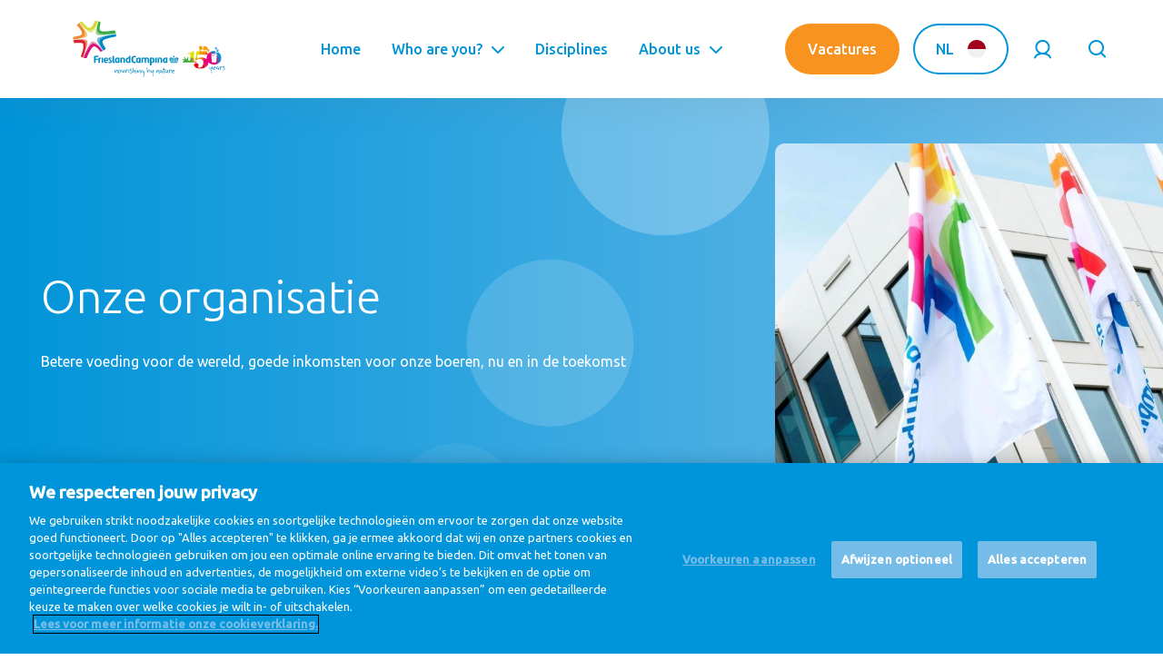

--- FILE ---
content_type: text/html; charset=UTF-8
request_url: https://careers.frieslandcampina.com/idn/nl/page/onze-organisatie
body_size: 43319
content:
<!DOCTYPE html>
<html lang="nl" dir="ltr">
<head>

  <meta charset="UTF-8">
  <meta http-equiv="X-UA-Compatible" content="IE=edge"/>

    <meta name="viewport" content="width=device-width, initial-scale=1.0, maximum-scale=1.0">
  <meta name="disabled-adaptations" content="watch">

  <meta property="og:url"           content="" />
  <meta property="og:type"          content="website" />
  <meta property="og:title"         content="" />
  <meta property="og:description"   content="" />
  <meta property="og:image"         content="" />

  <meta charset="utf-8" />
<link rel="canonical" href="https://careers.frieslandcampina.com/idn/nl/page/onze-organisatie" />
<link rel="alternate" hreflang="x-default" href="en" />
<meta name="Generator" content="Drupal 10 (https://www.drupal.org)" />
<meta name="MobileOptimized" content="width" />
<meta name="HandheldFriendly" content="true" />
<meta name="viewport" content="width=device-width, initial-scale=1.0" />
<link rel="icon" href="/core/misc/favicon.ico" type="image/vnd.microsoft.icon" />
<link rel="alternate" hreflang="en" href="https://careers.frieslandcampina.com/idn/en/page/our-company" />
<link rel="alternate" hreflang="nl" href="https://careers.frieslandcampina.com/idn/nl/page/onze-organisatie" />
<link rel="alternate" hreflang="de" href="https://careers.frieslandcampina.com/idn/de/page/unser-unternehmen" />
<link rel="alternate" hreflang="zh-hans" href="https://careers.frieslandcampina.com/idn/zh-hans/page/gongsijianjie" />
<link rel="alternate" hreflang="hu" href="https://careers.frieslandcampina.com/idn/hu/page/rolunk" />
<link rel="alternate" hreflang="ro" href="https://careers.frieslandcampina.com/idn/ro/page/compania-noastra" />
<link rel="alternate" hreflang="ru" href="https://careers.frieslandcampina.com/idn/ru/page/nasha-kompaniya" />
<link rel="alternate" hreflang="vi" href="https://careers.frieslandcampina.com/idn/vi/page/ve-cong-ty" />

  <title>Onze organisatie | FrieslandCampina Global Career Site</title>
  <link rel="stylesheet" media="all" href="/sites/default/files/css/css_qbJtgvY7In-iMuejxBJc8VZD7ge9oX9RSBkK9NY5ySE.css?delta=0&amp;language=nl&amp;theme=gcs_theme&amp;include=eJxFyksKgCAUBdANWS4prvpQ4_nBq5C7bxRND8cryG1rC2J8G2LDWB164sZjouc1kxSxUZuDHpxbc42mYyAO9MTv_3Ku2pfTzCTBcHNKsQ6UF4_aKUQ" />
<link rel="stylesheet" media="all" href="/sites/default/files/css/css_OOye5ncccaTOeLvLGsYb27iSrYQCBT3XD3lH3GkugUc.css?delta=1&amp;language=nl&amp;theme=gcs_theme&amp;include=eJxFyksKgCAUBdANWS4prvpQ4_nBq5C7bxRND8cryG1rC2J8G2LDWB164sZjouc1kxSxUZuDHpxbc42mYyAO9MTv_3Ku2pfTzCTBcHNKsQ6UF4_aKUQ" />

  

  <script>
    (function () {
        /**
        * This file provides the main app with all API endpoints,
        * and informs it about the current environment it is running on.
        */

        var environment = 'prod';
        var endpoint = '';

        window.EnvironmentSettings = {};
        window.EnvironmentSettings.endpoint     = endpoint;
        window.EnvironmentSettings.environment  = environment;

    })();
  </script>

  <!-- Google Tag Manager -->
  <script>(function(w,d,s,l,i){w[l]=w[l]||[];w[l].push({'gtm.start':new Date().getTime(),event:'gtm.js'});var f=d.getElementsByTagName(s)[0],j=d.createElement(s),dl=l!='dataLayer'?'&l='+l:'';j.async=true;j.src='https://www.googletagmanager.com/gtm.js?id='+i+dl;f.parentNode.insertBefore(j,f);})(window,document,'script','dataLayer','GTM-544BL7P');
  </script>
  <!-- End Google Tag Manager -->

  <!-- Style sheets -->
  <link href="https://fonts.googleapis.com/css?family=Ubuntu:300,400,400i,500&display=swap" rel="stylesheet">
  <link rel="apple-touch-icon" sizes="120x120" href="/assets/images/favicons/apple-touch-icon.png">
  <link rel="icon" type="image/png" sizes="32x32" href="/assets/images/favicons/favicon-32x32.png">
  <link rel="icon" type="image/png" sizes="16x16" href="/assets/images/favicons/favicon-16x16.png">
  <link rel="manifest" href="/assets/images/favicons/manifest.json">
  <link rel="mask-icon" href="/assets/images/favicons/safari-pinned-tab.svg">
  <link rel="shortcut icon" href="/assets/images/favicons/favicon.ico">
  <meta name="msapplication-config" content="/assets/images/favicons/browserconfig.xml">
  <meta name="theme-color" content="#ffffff">

</head>

<body class="path-node page-node-type-paragraph-page">

  <noscript>
    <div style="display: block; z-index: 1000; text-align: center;font-weight: bold; line-height: 4.5em;">
      <p>Your Javascript seems to be disabled. Please enable it to continue using this site to its full capacity.</p>
    </div>
  </noscript>

  <!-- Google Tag Manager (noscript) -->
  <noscript><iframe src="https://www.googletagmanager.com/ns.html?id=GTM-544BL7P" height="0" width="0" style="display:none;visibility:hidden"></iframe></noscript>
  <!-- End Google Tag Manager (noscript) -->

  
  <a
    class="u-sr-only"
    href="#content"
    title="Ga naar hoofdinhoud"
  >
    Ga naar hoofdinhoud
  </a>

  
    <div class="dialog-off-canvas-main-canvas" data-off-canvas-main-canvas>
    


    <header class="c-header" js-hook-header>
        <div class="o-container">
            <div class="o-grid">
                <div class="o-col-24">
                    <div class="header__content">

                        <a href="/idn/nl" class="header__logo logo__is-large-screen">
                            <svg class="svg-brand-frieslandcampina-logo" xmlns="http://www.w3.org/2000/svg" height="182" viewBox="0 0 492 182" width="492"><filter id="a" height="120.8%" width="120.8%" x="-10.4%" y="-10.4%"><feGaussianBlur in="SourceGraphic" stdDeviation="2"/></filter><filter id="b" height="127%" width="136%" x="-18%" y="-13.5%"><feGaussianBlur in="SourceGraphic" stdDeviation="4"/></filter><filter id="c" height="129.5%" width="130.5%" x="-15.3%" y="-14.8%"><feGaussianBlur in="SourceGraphic" stdDeviation="2"/></filter><filter id="d" height="127%" width="136%" x="-18%" y="-13.5%"><feGaussianBlur in="SourceGraphic" stdDeviation="4"/></filter><filter id="e" height="130%" width="130%" x="-15%" y="-15%"><feGaussianBlur in="SourceGraphic" stdDeviation="2"/></filter><filter id="f" height="146.9%" width="146.9%" x="-23.5%" y="-23.5%"><feGaussianBlur in="SourceGraphic" stdDeviation="4"/></filter><mask id="g" fill="#fff"><path d="M55.94.85c-.555.262-1.38 1.888-1.22 3.805-.378 2.533 2.165 5.518.988 8.22-.17.376.443 3.145.778 4.736H46.59l-4.104 28.464 3.268.997a18.066 18.066 0 014.793-3.806c1.772-.96 3.977-1.443 6.601-1.443 3.392 0 6.156 1.167 8.292 3.494 2.128 2.328 3.193 5.322 3.193 8.954 0 2.498-.33 4.738-.974 6.708-.654 1.973-1.603 3.681-2.878 5.125a10.815 10.815 0 01-3.979 2.88c-1.546.65-3.125.983-4.733.983-.79 0-1.634-.058-2.542-.171-.898-.118-1.686-.29-2.362-.527.31-.792.698-1.951 1.179-3.475.483-1.525.723-2.924.723-4.221 0-1.822-.712-3.29-2.144-4.388-1.42-1.09-3.243-1.642-5.476-1.642-2.135 0-3.855.634-5.14 1.89-1.286 1.273-1.926 2.812-1.926 4.647 0 3.094 1.937 5.774 5.8 8.047 3.866 2.27 8.69 3.392 14.468 3.392 7.478 0 13.608-1.786 18.42-5.387 4.807-3.599 7.216-8.232 7.216-13.908 0-.627-.05-1.225-.103-1.821.467.538.981 1.056 1.52 1.561 2.18 1.982 4.888 3.574 8.142 4.793 3.263 1.212 5.925 1.993 10.193 1.82 2.447-.103 4.397-.516 7.507-1.546 3.107-1.032 5.823-2.533 8.16-4.495 2.224-1.88 3.98-4.173 5.276-6.902 1.232-2.629 1.872-5.571 1.913-8.814v-.567c-.085-5.276-2.867-13.142-9.651-17.895a8.539 8.539 0 01-1.47 1.027c-1.59.888-3.307 1.33-4.993 1.54a18.427 18.427 0 01-3.797.053 8.629 8.629 0 01-.63-.067l-.309-.047-.162-.024-.076-.014-.042-.01h-.029a.532.532 0 01-.438-.325c.033-.06.07-.13.11-.198l-.04.035s.09-.142.24-.391c.028-.05.062-.094.09-.15.579-.956 1.809-3.053 2.752-5.048a27.986 27.986 0 00-5.11-.46c-14.151 0-20.103 9.403-21.004 10.813l-1.515-9.481h-3.992c-.002-.02-.01-.038-.013-.06-.387-2.832.102-5.332.244-5.28.583.202 1.035.124 1.457.05 1.01-.18 1.835-.362 3.913 3.341 1.465 2.616 2.947 2.2 3.536 3.22.374.65 2.378.243 1.993-.76-.218-.582-.963-3.065-.894-3.456.12-.26.18-.523.109-.825-.045-.185-.44-.418-.63-.923.085.033.347.171.536.171.318-.002.759-.227.928-.387.284-.276-.585-.59-.99-.62-.263-.02-.536.093-.799.093-.1-.827-.6-1.072-1.11-1.112-1.085-.078-2.368-2.227-3.656-4.615-1.123-2.075-3.214-5.094-5.725-5.556-3.68-.685-6.728-.056-12.973-.663C61.288.087 60.252 0 59.422 0c-1.385 0-2.197.24-3.483.85zm11.013 8.222c-.627-.26-1.314-.576-1.572-1.2-.285-.69.046-1.478-.091-2.205-.183-.943-1.526-2.985-2.356-3.467l6.097-.04c.591 0 .838-.016 1.234.378.387.393.63.987.451 1.512-.3.9-1.588 1.148-1.915 2.037-.1.283-.09.588-.082.881l.042 1.27c.007.238.01.483-.102.683-.149.27-.47.398-.774.398h-.027c-.318-.009-.611-.129-.905-.247zm-4.86 4.028c.419-.044.283-.772.267-1.185.363-.3.657-.734.826-1.317 1.416.598 3.387 1.181 6.465 1.392s-.071 3-.087 3.305c-.006.25-.28 1.61-.402 2.316H60.61c-.65-1.36-1.056-3.027-1.04-3.3.028-.702.081-1.233.186-1.97.051.023.227.056.29.076.032.312.155.841.477.841.363 0 .36-.536.374-.85.138.01.47-.048.592-.097.093.287.229.791.562.791.011 0 .022 0 .042-.002zm8.966 2.48c.494-.654 1.43-3.292 1.43-3.292.263.11 1.42.212 1.915.09.098-.036.683 3.527.912 5.064l.029.169h-4.829c.11-.699.305-1.68.543-2.03zm-13.605-1.66l1.459 3.69h-.88c-.303-1.176-.539-2.926-.58-3.69zm38.902 15.637c-.867-.207-1.79-.523-2.282-1.264-1.04-1.592 1.061-2.408 2.289-2.566 3.777-.472 7.653-.452 11.452-.285 1.239.056 3.855.036 4.53 1.332.368.705-.02 1.688-.086 2.507a6053.213 6053.213 0 00-.79 9.072c-.384 4.453-.77 8.901-1.163 13.358 0 1.366-3.19 1.79-7.126 1.79-.02 0-.031-.004-.042-.004-.016 0-.027.005-.04.005-3.94 0-7.133-.425-7.133-1.79 0-3.5-.603-6.96-.905-10.432-.145-1.666-.287-3.334-.436-4.998-.125-1.43-.111-3.022-.478-4.41s4.99-.029 8.393-.34c2.076-.194 4.64-.634 6.204-1.864-2.216.267-4.462.49-6.695.49-1.915 0-3.823-.166-5.692-.601zm-46.695-1.273H81.6c-.327.594-.609 1.201-.86 1.82-1.07 2.582-1.595 5.378-1.595 8.396 0 1.592.16 3.127.467 4.622a15.38 15.38 0 00-2.816-2.193c-2.317-1.386-4.693-2.34-7.13-2.845-2.442-.5-4.92-.754-7.418-.754-3.245 0-6.065.4-8.458 1.203-2.398.8-4.36 1.64-5.883 2.511zm57.963-23.94c-.367.289-.659.763-.77 1.268-.102.524-.082.978.178 1.499.29.616.69 1.236 1.103 1.923.839 1.37 1.508 2.976 1.806 4.562.163.792.265 1.588.343 2.376.011.126.02.26.033.398.045-.11.103-.218.145-.327.305-.69.57-1.395.823-2.091.48-1.399.852-2.82.947-4.197.094-1.374-.115-2.676-.75-3.696a6.189 6.189 0 00-.546-.719 6.87 6.87 0 00-.692-.663c-.472-.387-.981-.642-1.42-.69a1.26 1.26 0 00-.2-.012c-.36 0-.689.126-1 .369zm7.295 7.597c-.434.214-.758.63-.956 1.166-.083.22-.196.74-.323 1.134-.131.425-.293.86-.487 1.279-.832 1.702-2.086 2.91-3.29 4.024-.618.558-1.243 1.087-1.868 1.616-.18.143-.391.32-.582.474l.713-.107c.779-.133 1.546-.3 2.294-.496 1.492-.391 2.915-.943 4.123-1.708 1.199-.778 2.149-1.779 2.651-3.011.545-1.266.743-2.714.247-3.588-.3-.622-.99-.99-1.68-.992-.29 0-.58.07-.842.21zm-82.475 5.67c-.37.493-.872 1.043-1.506 1.686-.63.631-1.441 1.236-2.438 1.832-.965.563-2.19 1.057-3.647 1.457-1.464.403-3.208.598-5.216.598h-1.9v3h8.755l-.027 17.952c0 5.03-5.527 4.306-6.225 2.916-2.029-4.048-1.077-8.517.491-12.56-2.61 1.72-4.969 3.676-5.745 8.31-.167 1.025 0 1.77-.373 2.875-1.466-4.635-5.265-8.974-10.174-10.093.296.073 2.256 2.756 2.707 3.367 1.364 1.857 2.42 4.41 2.923 6.635-1.606-1.78-4.16-3.77-6.706-2.916-.85.287-1.566.84-2.175 1.484-.276.293-.556.609-.768.952-.169.284-.331.62-.42 1.118 1.054-1.176 3.425-1.804 4.78-.754 1.63 1.257 1.944 3.746-.352 4.422-.618.182-1.27.256-1.92.287-.867.042-.284 0-1.236 0v3.236l45.157-.013v-3.243c-.667-.05-1.71-.096-3.107-.3-1.413-.205-2.418-.448-3.016-.701-.665-.296-1.181-.719-1.548-1.283-.354-.55-.525-1.21-.525-1.969V27.355c0-1.455.033-3.094.1-4.929.071-1.835.138-3.44.207-4.815z" fill="#fff" fill-rule="evenodd"/></mask><g fill="none" fill-rule="evenodd"><path d="M168.543 127.577l-.006 8.365h-4.869l.015-9.295c.019-.908-.03-1.719-.169-2.394-.266-1.32-1.032-2.131-2.813-2.131-.734 0-1.515.134-2.329.445l-.014 13.375h-4.892v-16.037c2.328-.788 4.827-1.477 7.717-1.477 4.066 0 6.456 2.397 7.127 5.7.154.783.227 1.955.233 3.449M288.685 127.577l-.006 8.365h-4.876l.016-9.295c.013-.908-.016-1.719-.157-2.394-.267-1.32-1.047-2.131-2.811-2.131-.751 0-1.527.134-2.338.445l-.024 13.375h-4.89l.009-16.037c2.319-.788 4.827-1.477 7.718-1.477 4.054 0 6.46 2.397 7.117 5.7.157.783.236 1.955.242 3.449M144.491 122.071c-2.094 0-4.321 2.654-3.602 6.92.437 2.594 1.908 3.436 2.86 3.436.783 0 1.435-.265 1.998-.766l-.014-9.516a14.256 14.256 0 00-1.242-.074zm6.179 13.871h-3.703s-.311-.518-.484-1.172c-.36.283-1.484 1.383-3.719 1.383-3.078 0-5.96-2.852-6.748-6.726-1.472-7.288 3.813-10.967 8.89-10.967 2.031 0 4.452.513 5.749.891zM212.588 122.071c-2.092 0-4.326 2.654-3.592 6.92.42 2.594 1.904 3.436 2.855 3.436.769 0 1.44-.265 2.003-.766l-.024-9.516a14.207 14.207 0 00-1.242-.074zm6.172 13.871h-3.704s-.312-.518-.467-1.172c-.375.283-1.501 1.383-3.718 1.383-3.088 0-5.972-2.852-6.757-6.726-1.477-7.288 3.802-10.967 8.897-10.967 2.029 0 4.453.559 5.749.936zM299.411 122.071c-2.093 0-4.314 2.654-3.594 6.92.44 2.594 1.907 3.436 2.876 3.436.765 0 1.423-.265 1.985-.766l-.015-9.516c-.331-.031-.83-.074-1.252-.074zm6.178 13.871h-3.709s-.297-.518-.47-1.172c-.374.283-1.492 1.383-3.716 1.383-3.087 0-5.971-2.852-6.75-6.726-1.484-7.288 3.801-10.967 8.889-10.967 2.015 0 4.452.513 5.75.891zM246.835 127.598l.016 8.344h-4.89v-9.266c.014-.92 0-1.748-.124-2.434-.267-1.251-1.017-2.128-2.851-2.128-.744 0-2.049.236-2.854.711.049.103.557 1.703.557 3.679l.016 9.438h-4.93l.006-9.295c.01-.954-.036-1.788-.18-2.468-.251-1.283-1.031-2.065-2.766-2.065-.765 0-1.514.142-2.326.448l-.015 13.38h-4.892v-16.06c1.978-.72 4.892-1.454 7.719-1.454 1.828 0 3.313.469 4.454 1.311a13 13 0 015.701-1.311c4.047 0 6.437 2.397 7.109 5.7.157.817.266 2.002.25 3.47M258.958 128.991c-.703 4.702-4.466 3.685-4.911 3.342v-10.188c.336-.046.89-.086 1.305-.086 2.095 0 4.264 2.635 3.606 6.932zm-4.013-10.531c-2.033 0-4.453.374-5.748.734v24.732h4.889l-.039-8.313c.509.188 1.882.54 2.742.54 3.774 0 6.204-2.717 6.911-6.242 1.62-8.069-3.834-11.451-8.755-11.451zM126.343 130.442c-.454-2.189-2.078-3.578-3.858-4.555-1.875-1.037-3.076-1.599-3.236-2.337-.123-.654.203-1.81 1.626-1.842 1.32-.032 2.233.328 3.953 1.283v-3.609c-1.908-.722-3.038-.954-4.516-.954-3.266 0-5.981 1.811-5.266 5.374.407 2.017 1.562 3.125 3.048 4.109 1.64 1.045 3.477 1.968 3.72 3.188.186.937-.37 2.202-2.519 2.202-1.31 0-2.732-.779-3.922-1.408v3.754c1.235.466 2.658.8 4.392.8 4.312 0 7.423-1.817 6.578-6.005M90.814 118.67c-4.032 0-6.344.807-8.312 1.475l.046 15.797h4.89l-.029-13.231c.81-.315 2.177-.441 2.92-.441.266 0 .5.032.735.064v-3.658c-.094 0-.172-.006-.25-.006M97.797 135.942h-4.781l.033-17.217s.621-.189 2.373-.203c1.986-.022 2.406.203 2.406.203zM134.997 132.145c-.153.031-.341.031-.577.031-.993 0-1.466-.465-1.466-2.094v-16.857s-.441-.234-2.455-.221c-1.795.018-2.421.221-2.421.221h-.016v17.069c0 5.305 3.048 6.179 5.108 6.179 1.236 0 2.094-.172 2.86-.406zM270.74 135.942h-4.782l.034-16.923s.64-.343 2.381-.349c1.977-.022 2.4.349 2.4.349z" fill="#008ac4"/><path d="M202.37 131.785c-.954.297-2.248.674-3.454.674-3.387 0-4.656-3.376-4.656-7.64 0-4.018.987-7.691 4.469-7.691 1.032 0 2.377.206 3.483 1.269l2.484-3.283c-1.305-1.306-3.092-2.06-5.967-2.06-5.383 0-9.78 3.508-9.78 11.765 0 8.434 4.015 11.779 9.865 11.779 1.62 0 4.229-.531 5.477-1.031zM178.635 132.613c-.998 0-2.405-.843-2.855-3.468-.454-2.703.187-5.446 1.888-6.703 1.062-.725 2.266-.514 3.172-.248l.017 9.53a3.322 3.322 0 01-2.222.889zm4.613-19.609c-1.783.018-2.408.221-2.408.221l.017 5.361c-.391-.035-.923-.158-1.329-.158-4.998 0-10.188 3.202-8.564 11.202.8 3.92 3.659 6.757 7.078 6.757 1.22 0 2.47-.586 3.531-1.397l.47.952h3.735v-22.717s-.509-.234-2.53-.221zM107.366 121.77h.058c1.264-.1 2.312 1.375 2.387 3.547l-.021 1.016h-5.335s-.394-4.376 2.911-4.563zm1.62 7.494c.952 0 2.297-.025 3.141-.085l1.082-.05c0-.061.346-1.531.315-3.196-.087-5.834-2.899-7.411-6.381-7.505h-.024.005-.03c-4.297.063-7.435 2.649-7.421 8.937v.077c.17 6.5 3.063 8.954 7.673 9.045l.044.017c1.096 0 3.235-.188 5.355-1.249v-3.594c-1.981.888-2.885 1.357-4.916 1.25-3.843-.201-3.467-3.647-3.467-3.647zM73.315 117.208c.718-.594 2.406-.829 4.017-.829 3.701 0 5.108.801 5.108.801l1.077-3.675s-2.796-1.451-8.452-.945c-5.296.477-6.936 1.877-6.936 1.877v21.63H73.3l.015-9.653h7.469v-4h-7.469zM328.816 115.366a2.53 2.53 0 01-2.53 2.527 2.519 2.519 0 01-2.533-2.527 2.53 2.53 0 012.533-2.532c1.388 0 2.53 1.14 2.53 2.532M340.799 122.537c0-1.609-.624-2.703-1.537-3.312-.914-.594-2.04-.725-3.087-.725-.414 0-.811.022-1.187.051-2.063.165-3.906.643-4.751.985v11.532h3.75v-8.654c.735-.144 1.328-.22 1.767-.22.514 0 .827.1.954.22.139.108.217.262.233.669 0 .353-.094.859-.292 1.502a48.515 48.515 0 01-.958 2.794v3.689h2.593c.03-.095 1.921-4.97 2.234-6.392.187-.797.281-1.506.281-2.139M314.973 135.927h22.609v-3.282h-22.609zM328.316 119.608s-.469-.131-2.03-.131c-1.192 0-2.048.131-2.048.131v11.46h4.078zM316.88 127.379a59.021 59.021 0 01-.968-2.794c-.189-.643-.282-1.149-.282-1.502.006-.407.093-.561.217-.669.141-.12.454-.22.969-.22.439 0 1.033.076 1.75.22v8.654h3.767v-11.532c-.844-.342-2.687-.82-4.751-.985a15.5 15.5 0 00-1.186-.051c-1.047 0-2.173.131-3.095.725-.921.609-1.532 1.703-1.532 3.312 0 .633.094 1.342.281 2.139.315 1.422 2.203 6.297 2.237 6.392h2.593z" fill="#008ac4"/><path d="M82.713 3.324c-4.332 11.966-6.584 19.331-7.806 24.888-.771 3.612-1.085 6.268-.984 8.548.187 6.54 4.117 8.419 7.484 9.14 3.368.721 7.188.702 11.752.5 4.53-.218 9.638-.733 14.824-1.36 7.361-.903 21.867-3.217 28.922-4.314-10.516 1.408-22.574 2.863-32.717 3.002-4.391.061-8.422-.125-11.998-.733-3.565-.64-6.752-1.531-9.484-3.969-1.881-1.729-3.063-3.906-3.758-6.085-.698-2.203-.962-4.46-.994-6.757-.063-5.811 1.345-11.937 2.906-17.268.534-1.78 1.172-3.678 1.867-5.595l.262-.716z" fill="#9ccd94"/><path d="M77.954 26.184c.032 2.297.296 4.554.994 6.757.695 2.179 1.877 4.356 3.758 6.085 2.732 2.438 5.919 3.329 9.484 3.969 3.576.608 7.607.794 11.998.733 10.143-.139 22.201-1.594 32.717-3.002.72-.092 1.438-.194 2.139-.294a32.177 32.177 0 00-.592-2.289c-.812-2.711-2.032-5.368-3.351-7.445-5.76.779-11.741 1.515-17.708 2.288-13.08 1.774-24.9 2.026-28.907-2.025-3.779-3.827-1.126-16.528 1.546-25.839-1.78-1.383-4.024-2.785-6.641-3.596-.07.201-.156.41-.234.627a108.523 108.523 0 00-2.297 6.763c-1.561 5.331-2.969 11.457-2.906 17.268" fill="#3aab47"/><path d="M34.224 119.317c3.734-9.357 10.013-24.199 16.716-33.981 2.406-3.486 4.797-6.469 7.454-8.704 1.477-1.216 3.063-2.28 5.123-2.856a12.722 12.722 0 013.546-.503c3.363.017 5.827 1.031 8.58 2.531 2.75 1.515 5.311 3.468 7.688 5.554 4.75 4.18 13.763 15.982 13.763 15.982h.008s-8.978-12.334-14.391-18.175c-2.725-2.924-5.561-6.032-8.442-8.235-1.456-1.093-2.909-2.062-4.47-2.828-1.561-.721-3.265-1.314-5.29-1.326-.663 0-1.383.061-2.139.264-2.648.765-3.892 2.187-5.242 3.638-2.24 2.612-4.305 6.423-6.515 10.612-6.109 11.656-12.747 28.556-16.388 38.025z" fill="#e893b5"/><path d="M88.688 99.241c2.376-.118 5.76-.781 8.406-1.901 0 0-9.013-11.802-13.763-15.982-2.377-2.086-4.938-4.039-7.688-5.554-2.753-1.5-5.217-2.514-8.58-2.531-1.155 0-2.356.157-3.546.503-2.06.576-3.646 1.64-5.123 2.856-2.657 2.235-5.048 5.218-7.454 8.704-6.703 9.782-12.982 24.624-16.716 33.981 1.994.694 5.857 1.473 10.25 1.273.329-.834 14.269-36.712 23.632-38.192 7.221-1.141 18.472 13.89 20.582 16.843" fill="#d8127d"/><path d="M108.526 48.526c15.396-3.892 27.129-5.378 30.832-6-4.893.59-23.252 3.372-39.812 6.657-16.559 3.296-24.723 6.685-20.934 17.296 3.547 9.888 18.311 27.311 20.281 29.599-1.363-1.788-8.658-11.585-11.164-17.532-8.766-18.569 5.178-26.083 20.797-30.02" fill="#74b7d9"/><path d="M139.344 50.666s.889-4.117.07-8.148l-.056.008c-3.703.622-15.436 2.108-30.832 6-15.619 3.937-29.563 11.451-20.797 30.02 2.506 5.947 9.801 15.744 11.164 17.532.131.156.222.273.222.273s4.457-2.72 7.112-7.079l.157-.254c.331.408-11.862-15.756-10.657-22.855 1.328-7.819 33.211-13.797 43.617-15.497" fill="#008ac4"/><path d="M23.389 7.309l.208.262c2.704 3.406 7.265 8.955 13.123 15.493 3.561 3.951 7.047 7.562 10.422 10.328 1.703 1.374 3.364 2.562 5.131 3.468 4.458 2.289 8.429 2.297 12.585-1.076 2.609-2.174 4.438-4.978 6.155-8.143 2.531-4.749 4.655-10.422 6.626-15.969 1.141-3.265 2.233-6.482 3.266-9.39-1.375 3.36-2.812 6.936-4.471 10.422-2.48 5.203-5.389 10.252-9.74 14.031-2.891 2.518-6.57 4.392-10.868 4.828a13.51 13.51 0 01-1.123.047c-3.936-.047-7.319-1.672-10.594-3.781-3.267-2.157-6.466-4.983-9.656-8.17-3.557-3.568-7.363-7.93-10.848-12.094l-.092-.106z" fill="#e7ea97"/><path d="M44.109 27.829c3.275 2.109 6.658 3.734 10.594 3.781.376 0 .752-.016 1.123-.047 4.298-.436 7.977-2.31 10.868-4.828 4.351-3.779 7.26-8.828 9.74-14.031a143.257 143.257 0 004.471-10.422c.22-.58.282-.767.474-1.326-.233-.063-.47-.117-.717-.172-3.625-.782-7.078-.751-9.939-.079-1.828 4.467-7.834 20.674-16.043 21.899-7.055 1.055-16.384-9.892-25.681-20.923-2.343.486-5.518 2-7.465 3.38.136.153.061.081.202.244 4.037 4.931 8.369 9.993 12.717 14.354 3.19 3.187 6.389 6.013 9.656 8.17" fill="#d2db2f"/><path d="M45.487 40.572c-1.279-2.952-3.029-5.702-4.826-8.374-1.688-2.518-3.484-4.969-5.33-7.374-3.951-5.157-8.137-10.143-12.482-14.971a291.784 291.784 0 00-3.078-3.325l-.063-.063c4.462 4.901 11.865 13.457 17.206 24.896 1.504 3.222 5.423 12.575-1.469 18.673-7.114 6.295-21.281 8.311-34.61 10.257 6.265-.689 12.53-1.44 18.764-2.36 4.484-.657 8.969-1.378 13.375-2.388 3.672-.861 7.75-1.863 10.718-4.283 1.562-1.265 2.719-3.048 2.93-5.078.194-1.97-.414-3.827-1.135-5.61" fill="#f5c286"/><path d="M13.443 14.419c6.867 7.912 9.709 10.49 14.768 20.665 3.927 7.901-.378 10.19-5.737 12.347-4.531 1.843-20.952 4.484-20.952 4.484l-.007.001C.664 54.432.444 57.058.819 60.293l.016-.002c13.329-1.946 27.496-3.962 34.61-10.257 6.892-6.098 2.973-15.451 1.469-18.673C31.573 19.922 24.17 11.366 19.708 6.465l-.063-.063c-1.238.904-2.302 2.17-3.799 4.045-1.342 1.679-2.289 3.464-2.398 3.972" fill="#eb8b2d"/><path d="M45.19 63.417c-2-2.018-4.796-2.923-7.529-3.377-2.657-.423-5.374-.469-8.06-.438-9.509.157-18.981 1.414-28.403 2.694l-.059.009c8.114-1.008 14.304-1.437 19.086-1.437 5.102.009 8.704.469 11.608 1.451.208.066.41.136.609.207.111.039.217.079.325.119l.159.062c6.97 2.685 8.862 8.344 8.97 15.223-.031 6.657-1.798 14.999-4.062 23.421-1.658 6.123-3.599 12.23-5.379 17.39 2.392-6.269 4.892-12.501 7.157-18.812 2.401-6.719 4.734-13.451 6.409-20.405.725-3.017 1.351-6.094 1.396-9.203.041-2.459-.459-5.076-2.227-6.904" fill="#eb9073"/><path d="M41.896 77.93c-.108-6.879-2-12.538-8.97-15.223l-.159-.062c-.108-.04-.214-.08-.325-.119-.199-.07-.401-.141-.609-.207-2.904-.982-6.506-1.442-11.608-1.451-4.782 0-10.972.429-19.086 1.437.819 5.083 2.903 8.399 3.788 9.585 6.58-.757 11.58-1.053 15.298-1.053 14.069-.061 14.441 4.004 13.702 15.07-.613 9.18-6.813 25.238-8.437 28.629 0 0 1.187 1.14 2.687 2.074a28.085 28.085 0 004.261 2.125l.017.006c1.78-5.16 3.721-11.267 5.379-17.39 2.264-8.422 4.031-16.764 4.062-23.421" fill="#d8232a"/><g fill="#008ac4"><path d="M229.065 174.383c-.172-1.498-.356-2.994-.513-4.493-.116-1.106-.198-2.217-.294-3.326-.024-.277-.024-.558-.07-.831a.394.394 0 00-.214-.256l-.248.168c-.387.403-.748.833-1.153 1.216-1.482 1.401-4.344 1.242-5.591-.28-.862-1.052-1.132-2.558-.596-3.802.671-1.556 1.784-2.703 3.135-3.686.852-.618 1.828-.744 2.795-.945a1.1 1.1 0 01.695.098c.257.139.617.366.645.59.047.392-.377.388-.69.474-1.935.535-3.615 1.469-4.708 3.231a3.025 3.025 0 00.412 3.754c.452.461 1.03.564 1.64.257.283-.142.589-.292.8-.516.76-.808 1.521-1.62 2.199-2.494.215-.278.189-.752.239-1.142.056-.415.247-.676.682-.681.428-.005.928-.127 1.154.394.142.324.236.683.276 1.035.107.947.228 1.898.244 2.849.026 1.517.265 3.004.456 4.503.179 1.418.277 2.858.249 4.286-.021 1.019-.213 2.061-.501 3.043-.382 1.3-1.266 2.175-2.645 2.512-.61.149-1.091-.099-1.591-.327-.1-.045-.206-.317-.161-.391.089-.142.337-.337.429-.298.508.218.986.128 1.338-.214.389-.378.774-.829.971-1.323a8.454 8.454 0 00.616-3.405M248.737 161.72c-.113-.61-.189-1.16-.322-1.697-.168-.687-.497-.896-1.119-.605-.679.317-1.359.691-1.936 1.165-1.48 1.213-2.544 2.737-3.117 4.583-.094.303-.187.615-.337.891-.258.476-.791.702-1.19.555-.479-.177-.555-.496-.557-1.149-.003-1.025-.049-2.06-.201-3.073-.432-2.9-.937-5.789-1.389-8.686a18.992 18.992 0 01-.224-2.367c-.018-.661.182-.851.7-.895.592-.05 1.056.239 1.173.784.108.503.193 1.015.236 1.527.106 1.267.14 2.542.282 3.804.202 1.812.47 3.615.723 5.421.019.13.147.244.224.366.112-.098.251-.178.333-.298.891-1.293 1.912-2.481 3.274-3.271 1.135-.658 2.349-1.199 3.735-.602.726.314 1.124.816 1.307 1.579.61 2.528-.231 4.707-1.607 6.746-.636.942-1.641 1.37-2.706 1.636-.516.129-1.139-.135-1.357-.541-.124-.228-.103-.585.196-.542 2.27.326 2.797-1.394 3.4-2.929.299-.759.332-1.622.479-2.402M193.164 158.93a36.138 36.138 0 01.523-6.421l.018-.238c.071-.435.291-.766.753-.793.442-.026.918.433.896.934-.046 1.03-.17 2.056-.271 3.084-.055.551-.143 1.099-.193 1.652-.085.948-.174 1.898-.219 2.85-.022.473.039.952.079 1.426.017.197.088.388.112.584.067.558.124 1.117.184 1.675.283-.521.552-1.051.851-1.562.481-.826.963-1.653 1.484-2.453.192-.293.467-.555.755-.757.913-.643 2.223-.284 2.664.635.634 1.322.946 2.704 1.03 4.135.072 1.236.042 2.479.003 3.716-.019.672-.137 1.342-.232 2.01-.079.555-.345.738-.899.706-.519-.03-.53-.388-.529-.763.001-1.438.069-2.882-.015-4.315-.07-1.183-.3-2.359-.498-3.532-.058-.34-.197-.788-.64-.733-.312.038-.707.246-.871.502-.58.901-1.092 1.848-1.599 2.794-.338.633-.619 1.296-.932 1.941-.202.416-.481.729-.994.744-.44.011-.797-.081-.914-.573-.083-.346-.213-.691-.234-1.043-.119-2.067-.211-4.136-.312-6.205M257.493 174.696c-.058-2.537.547-4.971 1.097-7.412.279-1.239.567-2.475.837-3.715.031-.145-.024-.308-.039-.462-.117.123-.259.229-.347.37-.754 1.217-1.436 2.484-2.265 3.648-.854 1.196-2.547 1.107-3.423-.088-.14-.191-.284-.394-.354-.615-.541-1.71-.921-3.454-.974-5.252-.024-.814.147-1.069.591-1.126.495-.064.799.187.949.993.173.934.217 1.891.37 2.83.116.703.275 1.405.493 2.083.202.625.603.727 1.072.303.322-.291.612-.633.851-.995 1.232-1.869 2.34-3.802 2.994-5.963.046-.152.084-.309.149-.454.235-.522.594-.759.998-.673.519.11.843.441.868.986.064 1.435.017 2.859-.359 4.266a427.567 427.567 0 00-1.895 7.388c-.475 1.914-.557 3.846-.193 5.796.138.74.211 1.493.277 2.244.024.27-.019.562-.103.82-.083.256-.233.59-.58.456-.265-.104-.479-.352-.701-.552l-.022-.233-.291-4.643M270.951 160.764c.09 1.389.179 2.779.274 4.167l.078.221c.099-.046.245-.066.289-.144.51-.902.986-1.825 1.509-2.719.645-1.1 1.295-2.199 1.998-3.261.732-1.108 2.663-1.271 3.534-.242.323.38.366 1.025.457 1.563.074.428.034.877.027 1.317a40.825 40.825 0 00.679 8.19c.143.766-.314 1.135-1.062.887-.697-.231-.996-.745-1.028-1.452-.081-1.75-.129-3.502-.261-5.248-.096-1.265-.294-2.522-.471-3.778-.023-.162-.179-.406-.302-.425-.137-.02-.342.142-.459.276-1.451 1.684-2.384 3.674-3.29 5.675a16.372 16.372 0 00-.707 1.902c-.154.493-.355.912-.931.929-.498.014-1.195-.505-1.315-1.027-.179-.77-.338-1.553-.398-2.341a94.762 94.762 0 01-.24-4.767c-.014-.548.134-1.1.2-1.651.04-.342.141-.633.537-.683.343-.043.763.287.863.694.047.191.037.397.04.596.005.44.001.88.001 1.319zM136.947 160.893c.114 1.065.222 2.13.344 3.193.023.195.086.387.156.572.04.106.131.193.198.29.109-.102.261-.182.321-.306.505-1.039.948-2.111 1.499-3.124.532-.974 1.152-1.904 1.768-2.829.469-.705 1.187-.974 1.987-.771.721.181 1.1.794 1.232 1.486.147.777.221 1.572.27 2.363.105 1.707.139 3.418.276 5.122.045.574.264 1.153.497 1.689.186.429.364.83-.008 1.195-.26.255-.91.055-1.288-.312-.533-.516-.576-1.215-.638-1.874-.129-1.383-.138-2.779-.277-4.162a17.505 17.505 0 00-.514-2.68c-.139-.525-.561-.582-.875-.13a16.59 16.59 0 00-1.228 2.044c-.608 1.21-1.147 2.455-1.734 3.675-.153.319-.332.651-.579.894-.628.617-1.564.48-2.021-.285a5.143 5.143 0 01-.479-1.09c-.663-2.113-.848-4.284-.698-6.485.061-.894.446-1.273 1.13-1.248.476.017.75.239.764.727.01.359-.001.718-.002 1.077v.959zM293.176 151.151c.637.039.982.405 1.047 1.157.052.596.02 1.198.025 1.799.001.239-.006.479.001.72.025.899.033.943.978.88 1.029-.069 2.051-.234 3.078-.331a25.63 25.63 0 012.145-.126c.215-.004.475.101.641.243.194.164.306.424.453.642-.202.11-.392.276-.608.319-.854.17-1.718.295-2.576.449-1.016.183-2.035.35-3.042.576-.844.189-.84.22-.843 1.146-.006 1.874.184 3.731.453 5.584.058.393.021.799.061 1.196.036.359.149.584.623.432.571-.182 1.015.083.941.591-.145 1.005-.161 2.077-1.065 2.825-.75.619-1.445.45-1.693-.508a18.941 18.941 0 01-.453-2.337c-.131-1.025-.184-2.059-.281-3.088-.156-1.661-.32-3.321-.483-4.983-.027-.272-.132-.485-.452-.357-.554.223-1.006-.109-1.489-.252-.344-.102-.472-.38-.472-.745-.003-.399.225-.603.55-.678.346-.079.71-.094 1.067-.103.408-.011.583-.211.558-.6-.044-.714-.128-1.427-.139-2.141a9.271 9.271 0 01.117-1.754c.082-.467.485-.593.858-.556M210.493 162.311c.001.839-.008 1.677.009 2.515.002.136.088.344.189.385.102.041.321-.045.402-.145.375-.462.742-.934 1.071-1.43.746-1.128 1.429-2.3 2.211-3.401.549-.773 1.154-1.533 2.166-1.78.89-.218 1.585.171 1.595 1.075.017 1.508-.084 3.018-.163 4.525-.075 1.428-.215 2.853-.262 4.281-.014.461.135.944.288 1.389.125.361-.041.579-.285.681-.218.091-.565.11-.751-.006a1.46 1.46 0 01-.694-1.317c.031-.992.157-1.982.16-2.972.003-1.587-.055-3.175-.108-4.763-.006-.176-.155-.347-.238-.521-.198.109-.472.169-.579.335a150.736 150.736 0 00-2.19 3.557c-.369.614-.715 1.242-1.065 1.868-.362.652-.758 1.244-1.649 1.102-.797-.128-1.635-.93-1.748-1.765a31.741 31.741 0 01-.246-5.838c.041-.857.344-1.088 1.118-1.011.591.059.744.203.763.841.023.797.006 1.596.006 2.395M321.989 163.655c1.335-.316 2.917-.708 3.985-2.114.256-.337.575-.704.327-1.189-.17-.332-.706-.446-1.307-.304l-.226.077c-1.507.594-2.611 1.644-3.397 3.042-.196.348-.097.474.618.488zm2.33 5.62c-.763-.171-1.541-.309-2.298-.522-1.35-.38-2.139-1.343-2.498-2.65-.131-.475-.176-.926-.713-1.144-.155-.064-.263-.288-.355-.458-.242-.441-.162-.794.28-.811.737-.027.846-.514 1.106-1.024 1.026-2.013 2.626-3.386 4.819-4.003.759-.214 1.517-.058 2.202.307 1.391.743 1.695 2.466.655 3.662-.802.924-1.825 1.559-2.962 1.947-.97.331-1.995.503-2.998.732-.29.067-.408.177-.296.491.387 1.082 1.195 1.721 2.273 1.882.935.141 1.914.157 2.834-.221.147-.06.301-.167.447-.157.219.014.526.048.623.191.094.138.041.48-.077.633-.207.271-.481.576-.786.668-.714.218-1.463.318-2.256.477zM166.328 161.719a22.727 22.727 0 00.443 5.573c.032.154.034.319.019.476-.054.537-.456.795-.92.518-.281-.168-.56-.473-.661-.776-.173-.52-.237-1.084-.295-1.634-.105-.987-.169-1.977-.258-2.965-.01-.105-.072-.204-.11-.307-.076.085-.172.159-.224.258-.537 1.017-1.084 2.03-1.596 3.06-.742 1.495-2.545 1.387-3.415.106-.601-.884-1.142-1.834-1.541-2.823-.475-1.174-.773-2.42-1.135-3.64a3.338 3.338 0 01-.134-.818c-.033-.953.293-1.238 1.21-1.111.356.049.593.207.677.567.081.348.207.692.238 1.045.159 1.811.893 3.451 1.508 5.126.078.214.266.392.413.579.27.342.545.296.77-.037.443-.661.932-1.302 1.286-2.009.692-1.384 1.557-2.695 1.918-4.233.053-.223.198-.435.336-.627.226-.315.54-.472.936-.379.435.101.534.432.534.82l.001 3.231M280.497 164.129c.059-1.256.647-2.248 1.415-3.129.786-.904 1.638-1.763 2.733-2.291a10.188 10.188 0 012-.709c.258-.064.616.101.87.257.332.205.32.677-.007.914-.256.185-.564.294-.843.448-1.588.875-3.02 1.933-3.999 3.501-.167.266-.323.56-.39.863-.21.947.351 1.545 1.263 1.245 1.051-.347 2.055-.844 3.073-1.291.216-.095.399-.26.602-.386.533-.332.865-.713.822-1.436-.056-.928.172-1.136.822-1.122.685.014 1.016.374 1.058 1.161.013.238.012.479.001.718-.09 2.039.199 4.044.525 6.046.019.116.14.246.11.334-.097.28-.174.658-.387.786-.331.199-.746.052-.897-.333a18.708 18.708 0 01-.75-2.249c-.153-.611-.184-1.253-.27-1.881-.072-.511-.235-.601-.729-.372-.936.431-1.836.965-2.808 1.285-.696.228-1.486.257-2.23.233-.771-.024-1.339-.51-1.631-1.221-.177-.433-.239-.913-.353-1.371M155.788 162.603c-.286 2.379-1.009 4.509-3.343 5.687-.747.377-1.522.627-2.399.51-2.812-.371-3.696-2.971-3.232-5.041.183-.811.328-1.635.575-2.426.497-1.589 1.54-2.766 2.929-3.657.489-.313 1.008-.448 1.577-.313.485.115.659.471.409.881-.12.195-.302.4-.505.488-1.389.602-2.149 1.714-2.582 3.102-.201.645-.428 1.285-.576 1.942-.208.926-.059 1.827.373 2.67.41.801 1.124 1.101 1.989.806.406-.139.835-.321 1.148-.601 1.312-1.18 1.998-2.663 1.942-4.447-.03-.975-.376-1.786-1.314-2.242-.144-.069-.358-.128-.4-.244-.088-.237-.165-.537-.088-.757.053-.156.388-.343.557-.31.833.166 1.629.463 2.104 1.234.506.825.879 1.702.836 2.718"/><path d="M307.52 160.499c-.095.747-.275 1.495-.264 2.24.018 1.066.102 2.144.3 3.191.121.639.055 1.326.512 1.931.33.435.063 1.084-.321 1.237-.474.19-1.017-.05-1.207-.68-.306-1.023-.509-2.078-.761-3.118-.025-.101-.08-.196-.122-.295-.079.084-.176.158-.236.253-.544.883-1.11 1.745-1.903 2.438-.861.753-2.052.763-2.904.027-.755-.651-1.228-1.495-1.501-2.406-.41-1.363-.686-2.769-1.007-4.158-.071-.308-.092-.627-.143-.939-.155-.945.321-1.467 1.246-1.389.324.027.509.14.558.486.148 1.06.291 2.121.486 3.173.18.972.401 1.939.654 2.896.089.337.288.661.5.946.379.508.755.573 1.19.103.646-.695 1.302-1.415 1.777-2.228.761-1.306 1.332-2.708 1.437-4.258.029-.431.168-.859.295-1.276.113-.373.344-.629.794-.541.375.075.538.323.544.68.01.56.003 1.118.003 1.678zM186.451 170.334c-1.275-.046-2.278-.771-2.523-2.134-.032-.181.162-.403.252-.606.194.089.447.127.573.275 1.055 1.236 1.978 1.396 3.296.494.704-.482 1.196-1.156 1.56-1.927.523-1.107.118-2.029-.625-2.832-.785-.849-1.637-1.636-2.456-2.453-.594-.592-1.203-1.17-1.768-1.789-.578-.632-.96-1.358-.906-2.263.048-.792.394-1.372 1.122-1.689 1.347-.588 2.701-.598 4.046.012a2.258 2.258 0 011.238 1.388c.226.673.015 1.132-.573 1.368-.473.191-.793.071-1.129-.551-.258-.477-.539-.916-1.075-1.05-.324-.081-.713-.096-1.025.006-.68.218-.871.672-.55 1.303.193.382.482.731.786 1.039 1.175 1.197 2.381 2.361 3.557 3.555.806.818 1.285 1.762 1.306 2.97.022 1.252-.658 2.143-1.402 2.938-.901.962-2.064 1.611-3.382 1.907-.116.025-.237.029-.322.039M310.588 159.233c0-.43.009-.59-.002-.749-.031-.507.288-.721.71-.803.446-.086.675.222.78.582.165.569.279 1.153.404 1.733.05.231.049.476.113.702.042.144.162.266.248.398.089-.126.2-.241.264-.379.401-.876.89-1.674 1.617-2.34.898-.824 1.953-.821 3.027-.689.251.03.562.347.673.605.478 1.107.208 2.183-.36 3.17-.141.246-.577.405-.897.443-.343.04-.571-.185-.497-.618.085-.506.17-1.026.139-1.533-.04-.679-.536-.864-1.079-.456-1.015.763-1.438 1.885-1.785 3.033-.539 1.782-.393 3.591-.134 5.399.028.195.09.389.101.585.022.386-.06.716-.518.809-.515.105-.909-.041-1.097-.469-.127-.29-.216-.6-.293-.907-.563-2.271-1.097-4.545-1.199-6.898-.027-.63-.165-1.256-.215-1.618M177.493 158.464c-.216.545-.379 1.121-.671 1.621-.124.212-.511.367-.784.376-.387.013-.282-.38-.354-.635-.07-.244-.207-.611-.375-.647-.195-.043-.48.184-.685.346-.767.608-.967 1.55-1.276 2.395-.529 1.452-.959 2.944-1.041 4.508-.008.158-.016.328-.08.467-.17.372-.08.936-.677 1.012-.496.062-1.172-.439-1.344-.999-.105-.341-.205-.691-.244-1.043-.18-1.655-.329-3.315-.511-4.969-.096-.865-.236-1.726-.365-2.587-.085-.561.064-.989.41-1.121.498-.191 1.035.037 1.23.622.188.559.317 1.15.381 1.735.12 1.104.174 2.215.261 3.323.008.114.057.225.088.338.07-.12.167-.232.208-.361.229-.718.412-1.454.674-2.159.418-1.12.843-2.256 1.799-3.052.359-.297.788-.523 1.213-.72 1.097-.509 2.235.103 2.143 1.55M205.919 163.103c0 .519.005 1.038-.001 1.558-.016 1.315-.006 2.626.423 3.894.104.305.153.621-.207.841-.341.209-.676.09-.872-.133-.304-.345-.642-.757-.724-1.187-.239-1.242-.376-2.507-.516-3.767-.105-.945-.202-1.897-.207-2.847-.005-.789.136-1.578.203-2.368.03-.347.141-.636.518-.706.403-.074.859-.102 1.086.29.205.356.351.791.37 1.199.049 1.073.016 2.15.016 3.225zM181.809 161.768c.118 1.224.199 2.452.374 3.667.071.496.331.969.532 1.441.131.304-.002.46-.257.543-.8.255-1.419-.028-1.719-.819a15.572 15.572 0 01-.485-1.593c-.516-1.985-.519-4.013-.473-6.042.016-.711.376-1.057 1.004-1.085.631-.028 1.03.269 1.085 1.008.071.952.017 1.913.017 2.87zM207.374 154.977c-.211.135-.43.39-.651.391-.385.002-.788-.109-1.151-.252-.411-.162-.395-.566-.344-.928.052-.363.346-.364.635-.395.649-.069 1.049.294 1.388.763.065.089.068.223.123.421M180.851 154.502c-.082-.015-.318.007-.457-.099-.167-.128-.356-.371-.345-.552.016-.235.178-.502.357-.67.115-.109.375-.095.567-.087.623.028 1.186.434 1.163.815-.019.343-.514.594-1.285.593M446.794 163.689c-.058-2.539.547-4.974 1.098-7.417.279-1.239.567-2.476.838-3.717.031-.143-.024-.307-.04-.462-.116.123-.259.23-.346.371-.756 1.217-1.437 2.486-2.267 3.649-.855 1.197-2.548 1.108-3.425-.087-.14-.19-.285-.395-.355-.615-.54-1.711-.922-3.457-.973-5.256-.025-.815.146-1.069.591-1.126.495-.065.799.187.949.993.174.935.217 1.893.371 2.832.115.703.274 1.406.493 2.083.202.626.603.729 1.073.304a5.21 5.21 0 00.85-.995c1.233-1.869 2.342-3.805 2.997-5.967.046-.152.083-.31.148-.454.236-.523.595-.76.998-.674.52.11.845.441.87.986.064 1.437.017 2.863-.359 4.27a427.92 427.92 0 00-1.896 7.391c-.476 1.916-.558 3.849-.194 5.8.138.74.21 1.494.278 2.245a2.14 2.14 0 01-.103.821c-.083.256-.233.59-.581.456-.267-.104-.479-.352-.701-.552l-.023-.232-.291-4.647M455.262 152.641c1.336-.314 2.919-.708 3.987-2.115.257-.337.577-.704.328-1.19-.17-.331-.706-.446-1.308-.303l-.226.076c-1.507.596-2.613 1.645-3.399 3.044-.196.349-.098.475.618.488zm2.331 5.624c-.762-.171-1.542-.309-2.299-.522-1.35-.381-2.139-1.344-2.499-2.652-.13-.474-.175-.926-.713-1.145-.156-.064-.263-.288-.357-.458-.241-.442-.16-.795.281-.812.739-.026.846-.513 1.107-1.025 1.026-2.013 2.628-3.387 4.821-4.005.761-.214 1.519-.057 2.204.309 1.393.743 1.696 2.466.656 3.664-.802.924-1.827 1.559-2.963 1.947-.971.331-1.997.503-3 .732-.291.067-.41.177-.297.492.386 1.083 1.196 1.721 2.274 1.883.937.14 1.915.158 2.836-.221.147-.061.302-.166.446-.157.22.014.529.047.624.19.094.14.041.481-.077.635-.207.27-.48.575-.786.669-.714.216-1.464.317-2.258.476zM462.194 153.375c.06-1.258.648-2.249 1.417-3.132.786-.904 1.638-1.764 2.734-2.293a10.286 10.286 0 012.001-.709c.258-.064.617.101.871.259.332.204.32.676-.008.913-.255.185-.564.295-.843.448-1.589.875-3.022 1.934-4.001 3.503-.166.266-.324.561-.391.863-.21.949.352 1.546 1.264 1.246 1.052-.346 2.056-.844 3.075-1.291.216-.096.399-.261.602-.387.534-.331.866-.712.823-1.436-.056-.929.173-1.137.823-1.123.686.015 1.017.374 1.059 1.161.012.239.011.48.001.719-.091 2.04.198 4.047.525 6.05.019.115.14.246.109.333-.097.28-.173.659-.386.787-.331.199-.746.053-.899-.333a18.777 18.777 0 01-.749-2.25c-.155-.612-.184-1.254-.271-1.882-.072-.512-.235-.602-.729-.373-.936.432-1.838.966-2.809 1.286-.698.229-1.488.257-2.232.233-.771-.024-1.34-.509-1.632-1.222-.177-.433-.24-.912-.354-1.37M486.254 159.347c-1.274-.039-2.278-.653-2.523-1.808-.032-.154.162-.342.252-.514.194.075.447.108.573.232 1.056 1.048 1.979 1.185 3.299.419.704-.408 1.195-.979 1.559-1.632.525-.939.119-1.72-.624-2.4-.787-.72-1.638-1.388-2.458-2.08-.594-.502-1.204-.991-1.769-1.516-.578-.536-.961-1.151-.906-1.918.048-.67.393-1.163 1.122-1.432 1.347-.497 2.703-.506 4.049.012.615.235 1.027.642 1.239 1.175.225.571.014.96-.574 1.16-.474.162-.794.06-1.13-.467-.258-.404-.539-.777-1.075-.89-.325-.069-.714-.081-1.027.005-.679.185-.87.57-.55 1.104.194.325.484.621.787.881 1.175 1.014 2.382 2.001 3.559 3.013.808.693 1.286 1.493 1.307 2.517.021 1.06-.658 1.816-1.404 2.49-.901.815-2.064 1.365-3.383 1.615-.116.023-.237.025-.323.034M473.873 148.733c0-.43.008-.59-.002-.749-.032-.507.287-.722.71-.804.445-.086.675.222.78.582.165.57.279 1.154.404 1.734.05.232.049.476.113.703.042.144.163.266.248.398.089-.126.202-.242.265-.38.401-.876.89-1.674 1.617-2.341.899-.824 1.955-.821 3.031-.689.25.03.56.347.671.606.478 1.107.208 2.184-.359 3.171-.142.247-.578.405-.897.443-.345.041-.572-.184-.498-.618.085-.506.169-1.027.139-1.534-.041-.679-.536-.864-1.08-.456-1.016.763-1.438 1.886-1.786 3.035-.54 1.782-.394 3.593-.134 5.402.029.195.09.389.101.585.022.387-.061.717-.518.809-.515.106-.91-.042-1.097-.469-.127-.29-.217-.6-.293-.908-.565-2.271-1.099-4.546-1.201-6.901-.027-.631-.165-1.256-.214-1.619"/></g><g mask="url(#g)" transform="translate(353 81)"><g transform="translate(-17.793 -24.466)"><circle cx="28.914" cy="71.81" fill="#3aa934" filter="url(#a)" r="28.914"/><ellipse cx="85.72" cy="54.754" fill="#f49900" filter="url(#b)" rx="33.362" ry="44.483" transform="rotate(20 85.72 54.754)"/><path d="M71.572 116.255c11.67 0 21.13-9.46 21.13-21.13 0-11.669-9.86-19.504-21.53-19.504S53.38 77.296 53.38 88.966s6.524 27.289 18.193 27.289z" fill="#e11014" filter="url(#c)"/><ellipse cx="142.22" cy="51.155" fill="#0094d3" filter="url(#d)" rx="33.362" ry="44.483"/><circle cx="54.554" cy="44.608" fill="#e3dc00" filter="url(#e)" r="20.017"/><circle cx="108.92" cy="71.81" fill="#e5007d" filter="url(#f)" r="25.578"/></g></g></g></svg>
                        </a>
                        <a href="/idn/nl" class="header__logo logo__is-small-screen">
                            <svg class="svg-brand-frieslandcampina-logo-small-screen" xmlns="http://www.w3.org/2000/svg" width="215" height="60.2" viewBox="0 0 215 60.2"><path fill="#FFF" d="M69.4 25.2s.4-2.1 0-4.1c0-.3-.1-.4-.1-.6-.1-.3-.1-.5-.1-.5-.1-.4-.2-.8-.3-1.1-.4-1.4-1-2.7-1.7-3.7-2.9.4-5.9.8-8.9 1.1-6.5.9-12.5 1-14.5-1-1.9-1.9-.6-8.3.8-12.9-.9-.7-2-1.4-3.3-1.8 0 0-.1 0-.4-.1l-.6-.2c-.1 0-.2-.1-.4-.1-1.7-.4-3.3-.4-4.7-.1-.1 0-.2 0-.2.1-.5 1.1-1.4 3.7-2.8 6.1-1.4 2.4-3.2 4.6-5.2 4.9-3.5.5-8.2-4.9-12.8-10.4-1.1.2-2.7 1-3.7 1.6-.1 0-.1.1-.2.1 0 0-.2.2-.6.4l-.2.2c-.6.5-1.1 1.1-1.9 2-.7.9-1.1 1.8-1.2 2 3.4 4 4.9 5.3 7.4 10.3 2 4-.2 5.1-2.9 6.2C8.6 24.5.4 25.8.4 25.8 0 27.1-.1 28.4.1 30c0 0 0 .4.1.6v.4c.4 2.5 1.5 4.2 1.9 4.8 3.3-.4 5.8-.5 7.7-.5 7 0 7.2 2 6.8 7.5-.3 4.6-3.4 12.6-4.2 14.3 0 0 .6.6 1.3 1 1 .6 2 1 2.1 1.1.3.1.3.1.4.2.2 0 .5.1.5.1 1 .3 2.9.7 5.1.6.2-.4 7.1-18.4 11.8-19.1 3.6-.6 9.2 7 10.3 8.4 1.2-.1 2.9-.4 4.2-1 0 0 .2-.1.5-.2s.5-.3.5-.3 2.2-1.4 3.6-3.5l.1-.1c.2.2-5.9-7.9-5.3-11.4.7-3.8 16.7-6.8 21.9-7.7z"/><path fill="#A2D39B" d="M41 1.6c-2.2 6-3.3 9.7-3.9 12.5-.4 1.8-.5 3.1-.5 4.3.1 3.3 2.1 4.2 3.7 4.6 1.7.4 3.6.4 5.9.2 2.3-.1 4.8-.4 7.4-.7 3.7-.5 10.9-1.6 14.5-2.2-5.3.7-11.3 1.4-16.4 1.5-2.2 0-4.2-.1-6-.4-1.8-.3-3.4-.8-4.7-2-.9-.9-1.5-2-1.9-3-.3-1.1-.5-2.2-.5-3.4 0-2.9.7-6 1.5-8.6.3-.9.6-1.9.9-2.8 0 0 .1-.3.1-.4l-.1.4z"/><path fill="#39B54A" d="M38.7 13c0 1.1.2 2.3.5 3.4s.9 2.2 1.9 3c1.4 1.2 3 1.7 4.7 2 1.8.3 3.8.4 6 .4 5.1-.1 11.1-.8 16.4-1.5.4 0 .7-.1 1.1-.1-.1-.4-.2-.8-.3-1.1-.4-1.4-1-2.7-1.7-3.7-2.9.4-5.9.8-8.9 1.1-6.5.9-12.5 1-14.5-1-1.9-1.9-.6-8.3.8-12.9-.9-.7-2-1.4-3.3-1.8 0 .1-.1.2-.1.3-.4 1-.8 2.1-1.2 3.4-.8 2.5-1.5 5.6-1.4 8.5z"/><path fill="#F49AC1" d="M16.8 59.6c1.9-4.7 5-12.1 8.4-17 1.2-1.7 2.4-3.2 3.7-4.3.7-.6 1.5-1.1 2.6-1.4.6-.2 1.2-.2 1.8-.2 1.7 0 2.9.5 4.3 1.3s2.7 1.7 3.8 2.8c2.4 2.1 6.9 8 6.9 8s-4.5-6.2-7.2-9.1c-1.4-1.5-2.8-3-4.2-4.1-.7-.5-1.5-1-2.2-1.4-.8-.4-1.6-.7-2.7-.7-.3 0-.7 0-1.1.1-1.3.4-2 1.1-2.6 1.8-1.1 1.3-2.1 3.2-3.3 5.3-3.1 5.7-6.4 14.1-8.2 18.9z"/><path fill="#EC008C" d="M44 49.5c1.2-.1 2.9-.4 4.2-1 0 0-4.5-5.9-6.9-8-1.2-1-2.5-2-3.8-2.8-1.4-.8-2.6-1.3-4.3-1.3-.6 0-1.2.1-1.8.2-1 .3-1.8.8-2.6 1.4-1.3 1.1-2.5 2.6-3.7 4.3-3.4 4.9-6.5 12.3-8.4 17 1 .3 2.9.7 5.1.6.2-.4 7.1-18.4 11.8-19.1 3.8-.3 9.4 7.2 10.4 8.7z"/><path fill="#74BDE9" d="M54 24.2c7.7-2 13.6-2.7 15.4-3-2.4.3-11.6 1.7-19.9 3.3-8.3 1.6-12.4 3.3-10.5 8.7 1.8 4.9 9.2 13.7 10.1 14.8-.7-.9-4.3-5.8-5.6-8.8-4.3-9.3 2.6-13.1 10.5-15z"/><path fill="#0094D9" d="M69.4 25.2s.4-2.1 0-4.1c-1.8.3-7.7 1-15.4 3-7.8 2-14.8 5.7-10.4 15 1.2 3 4.9 7.9 5.6 8.8l.1.1s2.2-1.4 3.6-3.5l.1-.1c.2.2-5.9-7.9-5.3-11.4.5-3.9 16.5-6.9 21.7-7.8z"/><path fill="#E9EC9A" d="M11.4 3.6l.1.1c1.4 1.7 3.6 4.5 6.6 7.8 1.8 2 3.5 3.8 5.2 5.2.9.7 1.7 1.3 2.6 1.7 2.2 1.1 4.2 1.1 6.3-.5 1.3-1.1 2.2-2.5 3.1-4.1 1.3-2.4 2.3-5.2 3.3-8 .6-1.6 1.1-3.2 1.6-4.7-.7 1.7-1.4 3.5-2.2 5.2-1.2 2.6-2.7 5.1-4.9 7-1.5 1.3-3.3 2.2-5.4 2.4h-.6c-2 0-3.7-.8-5.3-1.9-1.6-1.1-3.2-2.5-4.8-4.1-1.8-1.8-3.7-4-5.4-6.1h-.2z"/><path fill="#D7DF23" d="M21.7 13.8c1.6 1.1 3.3 1.9 5.3 1.9h.6c2.1-.2 4-1.2 5.4-2.4 2.2-1.9 3.6-4.4 4.9-7 .8-1.7 1.6-3.5 2.2-5.2.1-.3.1-.4.2-.7-.1 0-.2-.1-.4-.1-1.8-.4-3.5-.4-5 0-.9 2.2-3.9 10.3-8 10.9-3.5.5-8.2-4.9-12.8-10.5-1.2.2-2.8 1-3.7 1.7l.1.1c2 2.5 4.2 5 6.4 7.2 1.6 1.6 3.2 3 4.8 4.1z"/><path fill="#FDC689" d="M22.4 20.2c-.6-1.5-1.5-2.9-2.4-4.2-.8-1.3-1.7-2.5-2.7-3.7-2-2.6-4.1-5.1-6.2-7.5-.5-.6-1-1.1-1.5-1.7 2.2 2.4 5.9 6.7 8.6 12.4.8 1.6 2.7 6.3-.7 9.3C13.8 28.1 6.8 29.1.1 30c3.1-.3 6.3-.7 9.4-1.2 2.2-.3 4.5-.7 6.7-1.2 1.8-.4 3.9-.9 5.4-2.1.8-.6 1.4-1.5 1.5-2.5 0-1-.3-1.9-.7-2.8z"/><path fill="#F7931E" d="M6.4 7.1c3.4 4 4.9 5.3 7.4 10.3 2 4-.2 5.1-2.9 6.2C8.6 24.5.4 25.8.4 25.8 0 27.1-.1 28.4.1 30c6.7-1 13.8-2 17.3-5.1 3.5-3 1.5-7.7.7-9.3-2.7-5.7-6.4-10-8.6-12.4-.6.5-1.1 1.1-1.9 2-.7.8-1.1 1.7-1.2 1.9"/><path fill="#F69679" d="M22.3 31.6c-1-1-2.4-1.5-3.8-1.7-1.3-.2-2.7-.2-4-.2-4.8.1-9.5.7-14.2 1.3 4.1-.5 7.2-.7 9.5-.7 2.6 0 4.3.2 5.8.7.1 0 .2.1.3.1.1 0 .1 0 .2.1h.1c3.5 1.3 4.4 4.2 4.5 7.6 0 3.3-.9 7.5-2 11.7-.8 3.1-1.8 6.1-2.7 8.7 1.2-3.1 2.4-6.2 3.6-9.4 1.2-3.4 2.4-6.7 3.2-10.2.4-1.5.7-3 .7-4.6-.1-1.2-.3-2.5-1.2-3.4z"/><path fill="#ED1C24" d="M20.6 38.9c0-3.4-1-6.3-4.5-7.6H16s-.1 0-.2-.1c-.1 0-.2-.1-.3-.1-1.4-.5-3.2-.7-5.8-.7-2.4 0-5.5.2-9.5.7.4 2.5 1.5 4.2 1.9 4.8 3.3-.4 5.8-.5 7.7-.5 7 0 7.2 2 6.8 7.5-.3 4.6-3.4 12.6-4.2 14.3 0 0 .6.6 1.3 1 1 .6 2 1 2.1 1.1.9-2.6 1.9-5.6 2.7-8.7 1.2-4.2 2.1-8.4 2.1-11.7z"/><path fill="#0094D9" d="M118.2 39.9v4.7h-2.7v-5.2c0-.5 0-1-.1-1.3-.2-.7-.6-1.2-1.6-1.2-.4 0-.8.1-1.3.2v7.5h-2.8v-9c1.3-.4 2.7-.8 4.3-.8 2.3 0 3.6 1.3 4 3.2.1.4.2 1.1.2 1.9zm67.5 0v4.7H183v-5.2c0-.5 0-1-.1-1.3-.1-.7-.6-1.2-1.6-1.2-.4 0-.9.1-1.3.2v7.5h-2.8v-9c1.3-.4 2.7-.8 4.3-.8 2.3 0 3.6 1.3 4 3.2.2.4.2 1.1.2 1.9zm-77.6 4.7H106s-.2-.3-.3-.7c-.2.2-.8.8-2.1.8-1.7 0-3.3-1.6-3.8-3.8-.8-4.1 2.1-6.2 5-6.2 1.1 0 2.5.3 3.2.5l.1 9.4zm-3.5-7.8c-1.2 0-2.4 1.5-2 3.9.2 1.5 1.1 1.9 1.6 1.9.4 0 .8-.2 1.1-.4v-5.3c-.2-.1-.4-.1-.7-.1zm41.8 7.8h-2.1s-.2-.3-.3-.7c-.2.2-.8.8-2.1.8-1.7 0-3.4-1.6-3.8-3.8-.8-4.1 2.1-6.2 5-6.2 1.1 0 2.5.3 3.2.5v9.4zm-3.5-7.8c-1.2 0-2.4 1.5-2 3.9.2 1.5 1.1 1.9 1.6 1.9.4 0 .8-.2 1.1-.4v-5.3c-.2-.1-.4-.1-.7-.1zm52.3 7.8h-2.1s-.2-.3-.3-.7c-.2.2-.8.8-2.1.8-1.7 0-3.4-1.6-3.8-3.8-.8-4.1 2.1-6.2 5-6.2 1.1 0 2.5.3 3.2.5l.1 9.4zm-3.5-7.8c-1.2 0-2.4 1.5-2 3.9.2 1.5 1.1 1.9 1.6 1.9.4 0 .8-.2 1.1-.4v-5.3c-.1-.1-.4-.1-.7-.1zm-29.5 3.1v4.7h-2.8v-5.2c0-.5 0-1-.1-1.4-.1-.7-.6-1.2-1.6-1.2-.4 0-1.1.1-1.6.4 0 .1.3 1 .3 2.1v5.3h-2.8v-5.2c0-.5 0-1-.1-1.4-.1-.7-.6-1.2-1.6-1.2-.4 0-.9.1-1.3.2v7.5H148v-9c1.1-.4 2.8-.8 4.3-.8 1 0 1.9.3 2.5.7.8-.4 1.9-.7 3.2-.7 2.3 0 3.6 1.3 4 3.2.1.5.2 1.2.2 2zm4.5-5.1c-1.1 0-2.5.2-3.2.4v13.9h2.8v-4.7c.3.1 1.1.3 1.5.3 2.1 0 3.5-1.5 3.9-3.5.9-4.5-2.2-6.4-5-6.4zm2.3 5.9c-.4 2.6-2.5 2.1-2.8 1.9v-5.7h.7c1.2-.1 2.5 1.4 2.1 3.8zm-74.6.8c-.3-1.2-1.2-2-2.2-2.6-1.1-.6-1.7-.9-1.8-1.3-.1-.4.1-1 .9-1 .7 0 1.3.2 2.2.7v-2c-1.1-.4-1.7-.5-2.5-.5-1.8 0-3.4 1-3 3 .2 1.1.9 1.8 1.7 2.3.9.6 1.9 1.1 2.1 1.8.1.5-.2 1.2-1.4 1.2-.7 0-1.5-.4-2.2-.8v2.1c.7.3 1.5.5 2.5.5 2.5 0 4.2-1 3.7-3.4zm-19.9-6.6c-2.3 0-3.6.5-4.7.8v8.9h2.8v-7.4c.5-.2 1.2-.2 1.6-.2h.4v-2.1h-.1zm3.9 9.7h-2.7v-9.7s.3-.1 1.3-.1c1.1 0 1.3.1 1.3.1l.1 9.7zm20.9-2.1H99c-.6 0-.8-.3-.8-1.2v-9.5s-.2-.1-1.4-.1c-1 0-1.4.1-1.4.1v9.6c0 3 1.7 3.5 2.9 3.5.7 0 1.2-.1 1.6-.2l-.6-2.2zm76.3 2.1h-2.7v-9.5s.4-.2 1.3-.2c1.1 0 1.4.2 1.4.2v9.5z"/><path fill="#0094D9" d="M137.2 42.3c-.5.2-1.3.4-1.9.4-1.9 0-2.6-1.9-2.6-4.3 0-2.3.6-4.3 2.5-4.3.6 0 1.3.1 2 .7l1.4-1.8c-.7-.7-1.7-1.2-3.4-1.2-3 0-5.5 2-5.5 6.6 0 4.7 2.3 6.6 5.6 6.6.9 0 2.4-.3 3.1-.6l-1.2-2.1zm-10.8-10.6c-1 0-1.3.1-1.3.1v3c-.2 0-.5-.1-.8-.1-2.8 0-5.7 1.8-4.8 6.3.4 2.2 2.1 3.8 4 3.8.7 0 1.4-.3 2-.8l.3.5h2.1V31.8c-.1 0-.3-.1-1.5-.1zm-2.6 11c-.6 0-1.3-.5-1.6-2-.3-1.5.1-3.1 1.1-3.8.6-.4 1.3-.3 1.8-.1v5.4c-.4.4-.8.5-1.3.5zm-39.1-1.8h2.4s.2-.9.2-1.8c-.1-3.3-1.6-4.2-3.6-4.2-2.4 0-4.2 1.5-4.2 5 .1 3.7 1.7 5 4.3 5.1.6 0 1.8-.1 3-.7v-2c-1.1.5-1.6.8-2.8.7-2.2-.1-1.9-2-1.9-2l2.6-.1zm-.9-4.3c.7-.1 1.3.8 1.4 2v.6h-3c-.1 0-.3-2.4 1.6-2.6zm-19.2-2.5c.4-.3 1.3-.5 2.3-.5 2.1 0 2.9.5 2.9.5l.6-2.1s-1.6-.8-4.8-.5c-3 .3-3.9 1.1-3.9 1.1v12.2h2.9v-5.4h4.2V37h-4.2v-2.9zM208.3 33c0 .8-.6 1.4-1.4 1.4-.8 0-1.4-.6-1.4-1.4 0-.8.6-1.4 1.4-1.4.7 0 1.4.7 1.4 1.4zm6.7 4.1c0-.9-.4-1.5-.9-1.9-.5-.3-1.1-.4-1.7-.4h-.7c-1.2.1-2.2.4-2.7.5v6.5h2.1V37c.4-.1.8-.1 1-.1.3 0 .5.1.5.1.1.1.1.2.1.4s-.1.5-.2.8c-.1.5-.4 1-.5 1.6v2.1h1.5s1.1-2.8 1.3-3.6c.2-.5.2-.9.2-1.2zm-14.5 7.5h12.7v-1.8h-12.7zm7.5-9.2s-.3-.1-1.1-.1c-.7 0-1.1.1-1.1.1v6.4h2.3v-6.4zm-6.4 4.4c-.2-.5-.4-1.1-.5-1.6-.1-.4-.2-.7-.2-.8 0-.2.1-.3.1-.4.1-.1.2-.1.5-.1.2 0 .6 0 1 .1v4.9h2.1v-6.5c-.5-.2-1.5-.5-2.7-.5h-.7c-.6 0-1.2.1-1.7.4s-.9 1-.9 1.9c0 .4.1.8.2 1.2.2.8 1.2 3.5 1.3 3.6h1.5v-2.2z"/></svg>
                        </a>

                        
<nav class="c-main-nav" id="main-navigation" js-hook-modal>
    
    
      
  
    
      <ul class="main-nav__list" js-hook-main-nav>
                 <li class="main-nav__list-item">

                          <a class="main-nav__link main-nav__link--main-level" href="&#x2F;idn&#x2F;nl&#x2F;node&#x2F;365">
                <span class="main-nav__list-item__title">
                  Home
                </span>
              </a>
            

                    </li>
                 <li class="main-nav__list-item">

                          
    <span class="c-arrow-link main-nav__link main-nav__link--main-level has--sublinks" type="button" js-hook-main-nav-sublist-toggle>

        <span class="arrow-link__label">Who are you?</span>

      <span class="arrow-link__icon">
                  <svg class="svg-icons-chevron-down" xmlns="http://www.w3.org/2000/svg" width="14" height="8" viewBox="0 0 14 8"><path d="M1.707.293A1 1 0 00.293 1.707l6 6a1 1 0 001.414 0l6-6A1 1 0 1012.293.293L7 5.586 1.707.293z"/></svg>
              </span>

    </span>


            

                                  
  
    
      <div class="main-nav__sublist-container">
        <ul class="main-nav__sublist" js-hook-nav-sublist>
                        <li class="main-nav__sublist-item">
                  
    <a class="c-arrow-link main-nav__link main-nav__link--sub-level" type="button" href="/idn/nl/node/359">

        <span class="arrow-link__label">Graduate</span>

      <span class="arrow-link__icon">
                  <svg class="svg-icons-arrow-right" xmlns="http://www.w3.org/2000/svg" x="0" y="0" viewBox="0 0 15 11" width="15" height="11"><path d="M15 5.7v-.2-.2-.2c0-.1-.1-.1-.1-.2s-.1-.1-.1-.2L10.3.2c-.4-.4-1-.4-1.4 0-.4.4-.4 1 0 1.4l2.8 2.8H1c-.6 0-1 .4-1 1s.4 1 1 1h10.6L8.8 9.3c-.4.4-.4 1 0 1.4.4.4 1 .4 1.4 0l4.5-4.5s.1-.1.1-.2.1-.1.1-.2c.1 0 .1-.1.1-.1z"/></svg>
              </span>

    </a>


              </li>
                        <li class="main-nav__sublist-item">
                  
    <a class="c-arrow-link main-nav__link main-nav__link--sub-level" type="button" href="/idn/nl/node/361">

        <span class="arrow-link__label">Professional</span>

      <span class="arrow-link__icon">
                  <svg class="svg-icons-arrow-right" xmlns="http://www.w3.org/2000/svg" x="0" y="0" viewBox="0 0 15 11" width="15" height="11"><path d="M15 5.7v-.2-.2-.2c0-.1-.1-.1-.1-.2s-.1-.1-.1-.2L10.3.2c-.4-.4-1-.4-1.4 0-.4.4-.4 1 0 1.4l2.8 2.8H1c-.6 0-1 .4-1 1s.4 1 1 1h10.6L8.8 9.3c-.4.4-.4 1 0 1.4.4.4 1 .4 1.4 0l4.5-4.5s.1-.1.1-.2.1-.1.1-.2c.1 0 .1-.1.1-.1z"/></svg>
              </span>

    </a>


              </li>
                        <li class="main-nav__sublist-item">
                  
    <a class="c-arrow-link main-nav__link main-nav__link--sub-level" type="button" href="/idn/nl/node/363">

        <span class="arrow-link__label">Executive</span>

      <span class="arrow-link__icon">
                  <svg class="svg-icons-arrow-right" xmlns="http://www.w3.org/2000/svg" x="0" y="0" viewBox="0 0 15 11" width="15" height="11"><path d="M15 5.7v-.2-.2-.2c0-.1-.1-.1-.1-.2s-.1-.1-.1-.2L10.3.2c-.4-.4-1-.4-1.4 0-.4.4-.4 1 0 1.4l2.8 2.8H1c-.6 0-1 .4-1 1s.4 1 1 1h10.6L8.8 9.3c-.4.4-.4 1 0 1.4.4.4 1 .4 1.4 0l4.5-4.5s.1-.1.1-.2.1-.1.1-.2c.1 0 .1-.1.1-.1z"/></svg>
              </span>

    </a>


              </li>
                  </ul>
      </div>

    
  

                    </li>
                 <li class="main-nav__list-item">

                          <a class="main-nav__link main-nav__link--main-level" href="&#x2F;idn&#x2F;nl&#x2F;page&#x2F;disciplines">
                <span class="main-nav__list-item__title">
                  Disciplines
                </span>
              </a>
            

                    </li>
                 <li class="main-nav__list-item">

                          
    <span class="c-arrow-link main-nav__link main-nav__link--main-level has--sublinks" type="button" js-hook-main-nav-sublist-toggle>

        <span class="arrow-link__label">About us</span>

      <span class="arrow-link__icon">
                  <svg class="svg-icons-chevron-down" xmlns="http://www.w3.org/2000/svg" width="14" height="8" viewBox="0 0 14 8"><path d="M1.707.293A1 1 0 00.293 1.707l6 6a1 1 0 001.414 0l6-6A1 1 0 1012.293.293L7 5.586 1.707.293z"/></svg>
              </span>

    </span>


            

                                  
  
    
      <div class="main-nav__sublist-container">
        <ul class="main-nav__sublist" js-hook-nav-sublist>
                        <li class="main-nav__sublist-item">
                  
    <a class="c-arrow-link main-nav__link main-nav__link--sub-level" type="button" href="/idn/nl/node/345">

        <span class="arrow-link__label">About Frisian Flag</span>

      <span class="arrow-link__icon">
                  <svg class="svg-icons-arrow-right" xmlns="http://www.w3.org/2000/svg" x="0" y="0" viewBox="0 0 15 11" width="15" height="11"><path d="M15 5.7v-.2-.2-.2c0-.1-.1-.1-.1-.2s-.1-.1-.1-.2L10.3.2c-.4-.4-1-.4-1.4 0-.4.4-.4 1 0 1.4l2.8 2.8H1c-.6 0-1 .4-1 1s.4 1 1 1h10.6L8.8 9.3c-.4.4-.4 1 0 1.4.4.4 1 .4 1.4 0l4.5-4.5s.1-.1.1-.2.1-.1.1-.2c.1 0 .1-.1.1-.1z"/></svg>
              </span>

    </a>


              </li>
                        <li class="main-nav__sublist-item">
                  
    <a class="c-arrow-link main-nav__link main-nav__link--sub-level" type="button" href="/idn/nl/node/351">

        <span class="arrow-link__label">About Kievit</span>

      <span class="arrow-link__icon">
                  <svg class="svg-icons-arrow-right" xmlns="http://www.w3.org/2000/svg" x="0" y="0" viewBox="0 0 15 11" width="15" height="11"><path d="M15 5.7v-.2-.2-.2c0-.1-.1-.1-.1-.2s-.1-.1-.1-.2L10.3.2c-.4-.4-1-.4-1.4 0-.4.4-.4 1 0 1.4l2.8 2.8H1c-.6 0-1 .4-1 1s.4 1 1 1h10.6L8.8 9.3c-.4.4-.4 1 0 1.4.4.4 1 .4 1.4 0l4.5-4.5s.1-.1.1-.2.1-.1.1-.2c.1 0 .1-.1.1-.1z"/></svg>
              </span>

    </a>


              </li>
                        <li class="main-nav__sublist-item">
                  
    <a class="c-arrow-link main-nav__link main-nav__link--sub-level" type="button" href="/idn/nl/node/355">

        <span class="arrow-link__label">Our Culture</span>

      <span class="arrow-link__icon">
                  <svg class="svg-icons-arrow-right" xmlns="http://www.w3.org/2000/svg" x="0" y="0" viewBox="0 0 15 11" width="15" height="11"><path d="M15 5.7v-.2-.2-.2c0-.1-.1-.1-.1-.2s-.1-.1-.1-.2L10.3.2c-.4-.4-1-.4-1.4 0-.4.4-.4 1 0 1.4l2.8 2.8H1c-.6 0-1 .4-1 1s.4 1 1 1h10.6L8.8 9.3c-.4.4-.4 1 0 1.4.4.4 1 .4 1.4 0l4.5-4.5s.1-.1.1-.2.1-.1.1-.2c.1 0 .1-.1.1-.1z"/></svg>
              </span>

    </a>


              </li>
                        <li class="main-nav__sublist-item">
                  
    <a class="c-arrow-link main-nav__link main-nav__link--sub-level" type="button" href="/idn/nl/page/onze-focusgebieden">

        <span class="arrow-link__label">Our Focus Areas</span>

      <span class="arrow-link__icon">
                  <svg class="svg-icons-arrow-right" xmlns="http://www.w3.org/2000/svg" x="0" y="0" viewBox="0 0 15 11" width="15" height="11"><path d="M15 5.7v-.2-.2-.2c0-.1-.1-.1-.1-.2s-.1-.1-.1-.2L10.3.2c-.4-.4-1-.4-1.4 0-.4.4-.4 1 0 1.4l2.8 2.8H1c-.6 0-1 .4-1 1s.4 1 1 1h10.6L8.8 9.3c-.4.4-.4 1 0 1.4.4.4 1 .4 1.4 0l4.5-4.5s.1-.1.1-.2.1-.1.1-.2c.1 0 .1-.1.1-.1z"/></svg>
              </span>

    </a>


              </li>
                        <li class="main-nav__sublist-item">
                  
    <a class="c-arrow-link main-nav__link main-nav__link--sub-level" type="button" href="https://careers.frieslandcampina.com/global/en/page/lifefrieslandcampina">

        <span class="arrow-link__label">Life@FrieslandCampina</span>

      <span class="arrow-link__icon">
                  <svg class="svg-icons-arrow-right" xmlns="http://www.w3.org/2000/svg" x="0" y="0" viewBox="0 0 15 11" width="15" height="11"><path d="M15 5.7v-.2-.2-.2c0-.1-.1-.1-.1-.2s-.1-.1-.1-.2L10.3.2c-.4-.4-1-.4-1.4 0-.4.4-.4 1 0 1.4l2.8 2.8H1c-.6 0-1 .4-1 1s.4 1 1 1h10.6L8.8 9.3c-.4.4-.4 1 0 1.4.4.4 1 .4 1.4 0l4.5-4.5s.1-.1.1-.2.1-.1.1-.2c.1 0 .1-.1.1-.1z"/></svg>
              </span>

    </a>


              </li>
                  </ul>
      </div>

    
  

                    </li>
              </ul>

    
  





    <div class="main-nav__buttons">
        <div class="main-nav__buttons-bottom">
            
  <a class="c-button--tertiary main-nav__button-vacancies" href="/idn/nl/vacancy-search?f%5B0%5D=country%3A325">

  <span class="button__label">Vacatures</span></a>


        </div>

        <div class="main-nav__buttons-top">

            
  <button class="c-button--ghost button--icon main-nav__button-languague" type="button" href="/" aria-controls="language-switch" aria-label="Open language switch">

  <span class="button__label">nl</span>    <span class="button__icon">
      <svg class="svg-icons-lang-id" xmlns="http://www.w3.org/2000/svg" width="20" height="20" viewBox="0 0 20 20"><g fill="none"><circle cx="10" cy="10" r="10" fill="#F0F0F0"/><path fill="#A2001D" d="M0 10C0 4.477 4.477 0 10 0s10 4.477 10 10"/></g></svg>
    </span>
  </button>



            <div class="main-nav__button-login-wrapper" js-hook-login-nav-wrapper>

                
                    
  <a class="c-button--ghost button--icon main-nav__button-login" href="/idn/nl/saml_login">

  <span class="button__label">login</span>    <span class="button__icon">
      <svg class="svg-icons-login" xmlns="http://www.w3.org/2000/svg" viewBox="0 0 19 21" width="19" height="21"><path d="M18.9 19.1c-1-2.2-2.6-3.7-5-4.5 2.1-1.4 3.6-3.9 3.6-6.7 0-4.4-3.6-8-8-8s-8 3.6-8 8c0 2.8 1.4 5.2 3.6 6.7-2.3.8-4 2.3-5 4.5-.2.5 0 1.1.5 1.3.1.1.3.1.4.1.4 0 .8-.2.9-.6C3.1 17.3 5.6 16 9.5 16s6.4 1.3 7.6 3.9c.2.5.8.7 1.3.5.5-.2.7-.8.5-1.3zM3.5 8c0-3.3 2.7-6 6-6s6 2.7 6 6-2.7 6-6 6-6-2.7-6-6z"/></svg>
    </span>
  </a>


                 
                            </div>
        </div>

    </div>

</nav>
                        <div class="header__buttons">
                            
  <button class="c-button--ghost button--icon header__button-search header__button-search--open" type="button" aria-controls="header-search" aria-label="Open header search">

  <span class="button__label">search</span>    <span class="button__icon">
      <svg class="svg-icons-search" xmlns="http://www.w3.org/2000/svg" width="19" height="20" viewBox="0 0 19 20"><path d="M8.5 0a8.5 8.5 0 105.033 15.35l3.76 3.76a1 1 0 101.414-1.413l-3.712-3.713A8.5 8.5 0 008.5 0zm0 2a6.5 6.5 0 014.44 11.247l-.05.046A6.471 6.471 0 018.5 15a6.5 6.5 0 110-13z"/></svg>
    </span>
  </button>



                          <button class="header__button-search header__button-search--close" aria-controls="header-search" aria-label="Open header search"><svg class="svg-icons-close" xmlns="http://www.w3.org/2000/svg" viewBox="0 0 17 18" width="17" height="18"><path d="M9.9 9l6.9-7.3c.4-.4.4-1 0-1.4-.4-.4-1-.4-1.4 0L8.5 7.5 1.7.3C1.3-.1.7-.1.3.3c-.4.4-.4 1 0 1.4L7.1 9 .2 16.3c-.4.4-.4 1 0 1.4.3.2.6.3.8.3.3 0 .5-.1.7-.3l6.8-7.2 6.8 7.2c.2.2.5.3.7.3.2 0 .5-.1.7-.3.4-.4.4-1 0-1.4L9.9 9z"/></svg></button>

                            <button class="header__menu-toggle u-hidden--xlarge-and-up" aria-controls="main-navigation" aria-label="Open navigatie" js-hook-menu-toggle>
                                <span class="header__menu-toggle-icon"></span>
                                <span class="u-sr-only">Menu</span>
                            </button>
                        </div>

                    </div>
                </div>
            </div>
        </div>
        
<div class="c-header-search" id="header-search" js-hook-modal>
      <div class="header-search__content">
                      <div class="c-general-search-bar" js-hook-general-search-bar>
        <div class="o-container">
            <script id="header-search-autocomplete-list">
                [
                    {
                        "id": 1,
                        "name": "general 1"
                    },
                    {
                        "id": 2,
                        "name": "general 2"
                    },
                    {
                        "id": 3,
                        "name": "general 3"
                    },
                    {
                        "id": 4,
                        "name": "general 4"
                    },
                    {
                        "id": 5,
                        "name": "general 5"
                    },
                    {
                        "id": 6,
                        "name": "general 6"
                    }
                ]
            </script>

                                            
    <form class="c-form general-search-bar__form"
        action="/idn/nl/search/node">

                                                <fieldset class="">
        <legend class="">
            
        </legend>
                                                    <div class="c-autocomplete" js-hook-autocomplete-wrapper>
        
    <div class="c-input form__item">

        <div class="input__wrapper" title="">
            <label class="input__label" for="">
                
            </label>
            <input class="input__input"
                type="text"
                name="keys"
                value=""
                id="" placeholder="Search..." js-hook-form-autocomplete data-list="page-header-search-autocomplete-list" autocomplete="off">
            <span class="focus-helper"></span>
        </div></div>


        <div class="autocomplete__element" js-hook-autocomplete="form-autocomplete">
            <ul class="autocomplete__list" js-hook-autocomplete-list></ul>
        </div>
    </div>


                <div class="general-search-bar__form-actions">
                    
  <button class="c-button--light button--icon general-search-bar__submit-button" type="submit">

  <span class="button__label"></span>    <span class="button__icon">
      <svg class="svg-icons-search" xmlns="http://www.w3.org/2000/svg" width="19" height="20" viewBox="0 0 19 20"><path d="M8.5 0a8.5 8.5 0 105.033 15.35l3.76 3.76a1 1 0 101.414-1.413l-3.712-3.713A8.5 8.5 0 008.5 0zm0 2a6.5 6.5 0 014.44 11.247l-.05.046A6.471 6.471 0 018.5 15a6.5 6.5 0 110-13z"/></svg>
    </span>
  </button>


                </div>
            
            </fieldset>


            
        
    </form>



            <span class="button__label u-sr-only">Search</span>
            <span class="button__icon">
        </div>
    </div>

      </div>
    <span class="header-search__background" js-hook-button-modal-close></span>
</div>
        
    </header>


<main id="content" role="main">
    
    <div data-drupal-messages-fallback class="hidden"></div>
<div id="block-gcs-theme-page-title" class="block block-core block-page-title-block">

    
        

            


  
    <section
          class="c-page-header u-section u-section--no-margin-top u-background--primary s-text-light page-header--is-large page-header--has-image">
          <div class="o-container">

              
                                <div class="o-grid">
                      <div class="o-col-24">

                          <div class="page-header__wrapper">

                              
                              <div class="page-header__content">
                                  <h1 class="page-header__title u-h1--small" js-hook-page-title>
                                      <span>Onze organisatie</span>

                                  </h1>
                                  <div class="page-header__body">
                                      Betere voeding voor de wereld, goede inkomsten voor onze boeren, nu en in de toekomst
                                  </div>
                                  
                                  

                                  
                                      <div class="page-header__image">
                                          
    <figure class="c-image" js-hook-objectfit-container>

                
                
        <picture>
                <!--[if IE 9]><video style="display: none;"><![endif]-->
              <source srcset="/sites/default/files/styles/gcs_theme_widescreen_breakgen_4x3/public/2020-02/Homepage%20Vlaggen.jpg?itok=DBah6DL4 1024w" media="(min-width: 1920px)" type="image/jpeg" sizes="100vw" width="1024" height="683"/>
              <source srcset="/sites/default/files/styles/gcs_theme_desktop_breakgen_4x3/public/2020-02/Homepage%20Vlaggen.jpg?itok=dexU5mVi 1024w" media="(min-width: 1440px) and (max-width: 1919px)" type="image/jpeg" sizes="100vw" width="1024" height="683"/>
              <source srcset="/sites/default/files/styles/gcs_theme_laptop_breakgen_4x3/public/2020-02/Homepage%20Vlaggen.jpg?itok=bVZAxpnV 1024w" media="(min-width: 1280px) and (max-width: 1439px)" type="image/jpeg" sizes="100vw" width="1024" height="683"/>
              <source srcset="/sites/default/files/styles/gcs_theme_tablet_landscape_breakgen_4x3/public/2020-02/Homepage%20Vlaggen.jpg?itok=mqCPS6mj 1024w" media="(min-width: 1024px) and (max-width: 1279px)" type="image/jpeg" sizes="100vw" width="1024" height="683"/>
              <source srcset="/sites/default/files/styles/gcs_theme_tablet_portrait_breakgen_4x3/public/2020-02/Homepage%20Vlaggen.jpg?itok=Wn_Qtacd 1000w" media="(min-width: 768px) and (max-width: 1023px)" type="image/jpeg" sizes="100vw" width="1000" height="667"/>
              <source srcset="/sites/default/files/styles/gcs_theme_mobile_plus_breakgen_4x3/public/2020-02/Homepage%20Vlaggen.jpg?itok=Dx7sgHE1 800w" media="(min-width: 480px) and(max-width: 767px)" type="image/jpeg" sizes="100vw" width="800" height="534"/>
              <source srcset="/sites/default/files/styles/gcs_theme_mobile_breakgen_4x3/public/2020-02/Homepage%20Vlaggen.jpg?itok=juonCe15 500w" media="(max-width: 479px)" type="image/jpeg" sizes="100vw" width="500" height="333"/>
            <!--[if IE 9]></video><![endif]-->
            <img loading="eager" width="1024" height="683" srcset="/sites/default/files/styles/gcs_theme_widescreen_breakgen_4x3/public/2020-02/Homepage%20Vlaggen.jpg?itok=DBah6DL4 1920w,/sites/default/files/styles/gcs_theme_desktop_breakgen_4x3/public/2020-02/Homepage%20Vlaggen.jpg?itok=dexU5mVi 1919w,/sites/default/files/styles/gcs_theme_laptop_breakgen_4x3/public/2020-02/Homepage%20Vlaggen.jpg?itok=bVZAxpnV 1439w,/sites/default/files/styles/gcs_theme_tablet_landscape_breakgen_4x3/public/2020-02/Homepage%20Vlaggen.jpg?itok=mqCPS6mj 1279w,/sites/default/files/styles/gcs_theme_tablet_portrait_breakgen_4x3/public/2020-02/Homepage%20Vlaggen.jpg?itok=Wn_Qtacd 1023w,/sites/default/files/styles/gcs_theme_mobile_plus_breakgen_4x3/public/2020-02/Homepage%20Vlaggen.jpg?itok=Dx7sgHE1 767w,/sites/default/files/styles/gcs_theme_mobile_breakgen_4x3/public/2020-02/Homepage%20Vlaggen.jpg?itok=juonCe15 479w" src="/sites/default/files/styles/gcs_theme_laptop_breakgen_4x3/public/2020-02/Homepage%20Vlaggen.jpg?itok=bVZAxpnV" alt="FrieslandCampina Head Quarters" title="FrieslandCampina Head Quarters" data-src="/sites/default/files/styles/gcs_theme_laptop_breakgen_4x3/public/2020-02/Homepage%20Vlaggen.jpg?itok=bVZAxpnV" />

  </picture>



    </figure>


                                      </div>

                                  
                                  
                              </div>
                          </div>
                      </div>
                  </div>
                        </div>
    </section>



        
</div>
<div id="block-gcs-theme-content" class="block block-system block-system-main-block">

    
        

            
<article class="node node--type-paragraph-page node--promoted node--view-mode-full">

  
    

  
  <div class="node__content">
    
  <div class="field__label visually-hidden">Paragrafen</div>
  <section class="c-arch-block u-section u-section--no-margin-top" js-hook-inview data-inview-threshold="0.2">
  <div class="arch-block__visual">
    <svg class="svg-brand-arch" xmlns="http://www.w3.org/2000/svg" viewBox="0 0 1440 756"><path fill-rule="evenodd" d="M921.68 97.54C808.993 43.352 688.794 0 546.057 0h-37.562C358.245 10.838 223.02 59.608 125.359 124.635-24.89 222.175-130.064 352.23-220.214 482.284c-60.1 86.702-112.686 178.824-157.761 265.527-7.513 16.257-7.513 21.675-15.025 32.513 7.512 0 15.025 5.42 22.537 5.42 127.712 21.675 247.911 21.675 353.086 0 67.612-113.798 277.96-525.636 563.434-558.15 247.911-27.094 578.459 254.69 909.007 531.055 82.637-10.838 195.324-48.77 262.936-86.703l-7.512-5.419c-142.737-124.635-292.986-254.69-450.748-363.068-112.687-75.864-225.373-151.73-338.06-205.918"/></svg>
  </div>
</section>


    <section class="c-rich-text-block u-section" js-hook-inview data-inview-threshold="0" js-hook-rich-text-block>
        <div class="o-container">
            <div class="o-grid">
                <div class="o-col-24 o-col-7--md u-pre-2--md">
                    <h2 class="u-h2--small rich-text-block__title">
  <div class="field__label visually-hidden">Titel</div>
  FrieslandCampina: Meer dan melk. Meer dan een bedrijf.</h2>

                                    </div>
                <div class="o-col-24 o-col-12--md u-pre-1--md">
                    <div class="rich-text-block__readmore-block" js-hook-rich-text-readmore-content>
                        <div class="rich-text-block__body s-rich-text">
  <div class="field__label visually-hidden">Inhoud</div>
  <p>Bij FrieslandCampina draait alles om impact. Elke dag werken we aan het verbeteren van het leven van miljoenen mensen wereldwijd. Voor onze melkveehouders, onze collega’s en onze consumenten. Wat in 1871 begon als een coöperatie van vooruitstrevende melkveehouders in Friesland, is uitgegroeid tot een van de grootste zuivelbedrijven ter wereld.</p><p>Toch zijn we nog steeds geworteld in onze oorsprong. FrieslandCampina is eigendom van een coöperatie met meer dan 15.000 melkveehouders in Nederland, België en Duitsland. Samen bouwen we aan een toekomst waarin voeding, innovatie en samenwerking centraal staan.</p><p>Bij ons werk je niet alleen aan producten, maar aan betekenis. Sluit jij je aan?</p></div>

                        
                    </div>

                    
    <button class="c-arrow-link--down rich-text-block__readmore-button" type="button" js-hook-rich-text-read-more>

        <span class="arrow-link__label">Lees meer</span>

      <span class="arrow-link__icon">
                  <svg class="svg-icons-arrow-right" xmlns="http://www.w3.org/2000/svg" x="0" y="0" viewBox="0 0 15 11" width="15" height="11"><path d="M15 5.7v-.2-.2-.2c0-.1-.1-.1-.1-.2s-.1-.1-.1-.2L10.3.2c-.4-.4-1-.4-1.4 0-.4.4-.4 1 0 1.4l2.8 2.8H1c-.6 0-1 .4-1 1s.4 1 1 1h10.6L8.8 9.3c-.4.4-.4 1 0 1.4.4.4 1 .4 1.4 0l4.5-4.5s.1-.1.1-.2.1-.1.1-.2c.1 0 .1-.1.1-.1z"/></svg>
              </span>

    </button>



                </div>
            </div>
        </div>
    </section>

        
    <section class="c-timeline u-section" js-hook-inview data-inview-threshold="0.2">
        <div class="o-container">
            <div class="o-grid">
                <div class="o-col-24 o-col-8--md o-col-7--lg">
                  <h2 class="timeline__title u-h2--small">Een rijke geschiedenis. Een toekomst vol mogelijkheden.</h2>
                </div>
                <div class="o-col-24 o-col-15--md u-pre-1--md o-col-12--lg u-pre-1--lg">
                    <div class="timeline__body"><p>En zelfs voor hún grootouders. Onze wortels liggen diep in de Nederlandse bodem en we bestaan al sinds 1871. Wat FrieslandCampina bijzonder maakt? De diversiteit van onze mensen, hun persoonlijke enthousiasme en de gezamenlijke drive om de toekomst van zuivel vorm te geven.<br><br>Benieuwd waar dat allemaal gebeurt? We hebben 19 productielocaties verspreid over heel Nederland waar we melk verwerken tot hoogwaardige producten zoals babyvoeding, kaas en ingrediënten voor medicijnen.<br><br>Samen bouwen we al generaties lang aan iets groots. Doe jij mee aan het volgende hoofdstuk?</p></div>
                    
  <a class="c-button--primary timeline__button" href="/idn/nl/node/1067">

  <span class="button__label">Ontdek onze productielocaties in Nederland</span></a>


                </div>

                <div class="o-col-24">
                    <div class="carousel__wrapper timeline__wrapper u-background--primary u-background--rounded s-text-light u-no-container-gutter--small" js-hook-carousel-wrapper>
                        <div class="carousel__container timeline__carousel" js-hook-carousel data-controls="true" data-dots="true" data-gutter="60">
                                                            <div class="timeline__slide" data-dot-label="1871">
                                    <div class="timeline__slide-image u-background--rounded-small">
                                        
    <figure class="c-image" js-hook-objectfit-container>

                
                
        <picture>
                <!--[if IE 9]><video style="display: none;"><![endif]-->
              <source srcset="/sites/default/files/styles/gcs_theme_widescreen_breakgen_4x3/public/2024-03/Heritage%201871.jpg?itok=9m8lEgYM 1473w" media="(min-width: 1920px)" type="image/jpeg" sizes="100vw" width="1473" height="1062"/>
              <source srcset="/sites/default/files/styles/gcs_theme_desktop_breakgen_4x3/public/2024-03/Heritage%201871.jpg?itok=z2nsTj__ 1473w" media="(min-width: 1440px) and (max-width: 1919px)" type="image/jpeg" sizes="100vw" width="1473" height="1062"/>
              <source srcset="/sites/default/files/styles/gcs_theme_laptop_breakgen_4x3/public/2024-03/Heritage%201871.jpg?itok=RtUV4xLx 1473w" media="(min-width: 1280px) and (max-width: 1439px)" type="image/jpeg" sizes="100vw" width="1473" height="1062"/>
              <source srcset="/sites/default/files/styles/gcs_theme_tablet_landscape_breakgen_4x3/public/2024-03/Heritage%201871.jpg?itok=RZ90-Zuh 1300w" media="(min-width: 1024px) and (max-width: 1279px)" type="image/jpeg" sizes="100vw" width="1300" height="937"/>
              <source srcset="/sites/default/files/styles/gcs_theme_tablet_portrait_breakgen_4x3/public/2024-03/Heritage%201871.jpg?itok=bzV3ZPBc 1000w" media="(min-width: 768px) and (max-width: 1023px)" type="image/jpeg" sizes="100vw" width="1000" height="721"/>
              <source srcset="/sites/default/files/styles/gcs_theme_mobile_plus_breakgen_4x3/public/2024-03/Heritage%201871.jpg?itok=5L5mGrbE 800w" media="(min-width: 480px) and(max-width: 767px)" type="image/jpeg" sizes="100vw" width="800" height="577"/>
              <source srcset="/sites/default/files/styles/gcs_theme_mobile_breakgen_4x3/public/2024-03/Heritage%201871.jpg?itok=iJ1rPpdc 500w" media="(max-width: 479px)" type="image/jpeg" sizes="100vw" width="500" height="360"/>
            <!--[if IE 9]></video><![endif]-->
            <img loading="eager" width="1473" height="1062" srcset="/sites/default/files/styles/gcs_theme_widescreen_breakgen_4x3/public/2024-03/Heritage%201871.jpg?itok=9m8lEgYM 1920w,/sites/default/files/styles/gcs_theme_desktop_breakgen_4x3/public/2024-03/Heritage%201871.jpg?itok=z2nsTj__ 1919w,/sites/default/files/styles/gcs_theme_laptop_breakgen_4x3/public/2024-03/Heritage%201871.jpg?itok=RtUV4xLx 1439w,/sites/default/files/styles/gcs_theme_tablet_landscape_breakgen_4x3/public/2024-03/Heritage%201871.jpg?itok=RZ90-Zuh 1279w,/sites/default/files/styles/gcs_theme_tablet_portrait_breakgen_4x3/public/2024-03/Heritage%201871.jpg?itok=bzV3ZPBc 1023w,/sites/default/files/styles/gcs_theme_mobile_plus_breakgen_4x3/public/2024-03/Heritage%201871.jpg?itok=5L5mGrbE 767w,/sites/default/files/styles/gcs_theme_mobile_breakgen_4x3/public/2024-03/Heritage%201871.jpg?itok=iJ1rPpdc 479w" src="/sites/default/files/styles/gcs_theme_laptop_breakgen_4x3/public/2024-03/Heritage%201871.jpg?itok=RtUV4xLx" alt="Image of a farmer pushing a cart of milk" data-src="/sites/default/files/styles/gcs_theme_laptop_breakgen_4x3/public/2024-03/Heritage%201871.jpg?itok=RtUV4xLx" />

  </picture>



    </figure>


                                    </div>

                                                                            <div class="timeline__slide-body">
                                            In het hart van Nederland beseffen melkveehouders dat ze samen sterker staan. Ze bundelen hun krachten en richten lokale coöperatieve zuivelfabrieken op. Zo ontstaat de basis van wat later FrieslandCampina zal worden.
                                        </div>
                                                                  </div>
                                                            <div class="timeline__slide" data-dot-label="1919">
                                    <div class="timeline__slide-image u-background--rounded-small">
                                        
    <figure class="c-image" js-hook-objectfit-container>

                
                
        <picture>
                <!--[if IE 9]><video style="display: none;"><![endif]-->
              <source srcset="/sites/default/files/styles/gcs_theme_widescreen_breakgen_4x3/public/2024-03/Heritage%201919%20%284%29.jpg?itok=MYREq5E- 1800w" media="(min-width: 1920px)" type="image/jpeg" sizes="100vw" width="1800" height="1437"/>
              <source srcset="/sites/default/files/styles/gcs_theme_desktop_breakgen_4x3/public/2024-03/Heritage%201919%20%284%29.jpg?itok=kK9y7nfw 1800w" media="(min-width: 1440px) and (max-width: 1919px)" type="image/jpeg" sizes="100vw" width="1800" height="1437"/>
              <source srcset="/sites/default/files/styles/gcs_theme_laptop_breakgen_4x3/public/2024-03/Heritage%201919%20%284%29.jpg?itok=xLbJmnKW 1500w" media="(min-width: 1280px) and (max-width: 1439px)" type="image/jpeg" sizes="100vw" width="1500" height="1198"/>
              <source srcset="/sites/default/files/styles/gcs_theme_tablet_landscape_breakgen_4x3/public/2024-03/Heritage%201919%20%284%29.jpg?itok=8j0Uj7nx 1300w" media="(min-width: 1024px) and (max-width: 1279px)" type="image/jpeg" sizes="100vw" width="1300" height="1038"/>
              <source srcset="/sites/default/files/styles/gcs_theme_tablet_portrait_breakgen_4x3/public/2024-03/Heritage%201919%20%284%29.jpg?itok=PaC_pG6N 1000w" media="(min-width: 768px) and (max-width: 1023px)" type="image/jpeg" sizes="100vw" width="1000" height="798"/>
              <source srcset="/sites/default/files/styles/gcs_theme_mobile_plus_breakgen_4x3/public/2024-03/Heritage%201919%20%284%29.jpg?itok=C_oApFvw 800w" media="(min-width: 480px) and(max-width: 767px)" type="image/jpeg" sizes="100vw" width="800" height="639"/>
              <source srcset="/sites/default/files/styles/gcs_theme_mobile_breakgen_4x3/public/2024-03/Heritage%201919%20%284%29.jpg?itok=vaGL6v2D 500w" media="(max-width: 479px)" type="image/jpeg" sizes="100vw" width="500" height="399"/>
            <!--[if IE 9]></video><![endif]-->
            <img loading="eager" width="1500" height="1198" srcset="/sites/default/files/styles/gcs_theme_widescreen_breakgen_4x3/public/2024-03/Heritage%201919%20%284%29.jpg?itok=MYREq5E- 1920w,/sites/default/files/styles/gcs_theme_desktop_breakgen_4x3/public/2024-03/Heritage%201919%20%284%29.jpg?itok=kK9y7nfw 1919w,/sites/default/files/styles/gcs_theme_laptop_breakgen_4x3/public/2024-03/Heritage%201919%20%284%29.jpg?itok=xLbJmnKW 1439w,/sites/default/files/styles/gcs_theme_tablet_landscape_breakgen_4x3/public/2024-03/Heritage%201919%20%284%29.jpg?itok=8j0Uj7nx 1279w,/sites/default/files/styles/gcs_theme_tablet_portrait_breakgen_4x3/public/2024-03/Heritage%201919%20%284%29.jpg?itok=PaC_pG6N 1023w,/sites/default/files/styles/gcs_theme_mobile_plus_breakgen_4x3/public/2024-03/Heritage%201919%20%284%29.jpg?itok=C_oApFvw 767w,/sites/default/files/styles/gcs_theme_mobile_breakgen_4x3/public/2024-03/Heritage%201919%20%284%29.jpg?itok=vaGL6v2D 479w" src="/sites/default/files/styles/gcs_theme_laptop_breakgen_4x3/public/2024-03/Heritage%201919%20%284%29.jpg?itok=xLbJmnKW" alt="Image of a Friesche Vlag truck" data-src="/sites/default/files/styles/gcs_theme_laptop_breakgen_4x3/public/2024-03/Heritage%201919%20%284%29.jpg?itok=xLbJmnKW" />

  </picture>



    </figure>


                                    </div>

                                                                            <div class="timeline__slide-body">
                                            Onze merken vinden hun weg naar de wereld. Friesche Vlag, Dutch Lady en Bonnet Rouge worden geregistreerd voor internationale markten: een eerste stap naar wereldwijde bekendheid.
                                        </div>
                                                                  </div>
                                                            <div class="timeline__slide" data-dot-label="1947">
                                    <div class="timeline__slide-image u-background--rounded-small">
                                        
    <figure class="c-image" js-hook-objectfit-container>

                
                
        <picture>
                <!--[if IE 9]><video style="display: none;"><![endif]-->
              <source srcset="/sites/default/files/styles/gcs_theme_widescreen_breakgen_4x3/public/2024-03/Heritage%201947.jpg?itok=0fuHPhYN 500w" media="(min-width: 1920px)" type="image/jpeg" sizes="100vw" width="500" height="500"/>
              <source srcset="/sites/default/files/styles/gcs_theme_desktop_breakgen_4x3/public/2024-03/Heritage%201947.jpg?itok=mj-ruMJN 500w" media="(min-width: 1440px) and (max-width: 1919px)" type="image/jpeg" sizes="100vw" width="500" height="500"/>
              <source srcset="/sites/default/files/styles/gcs_theme_laptop_breakgen_4x3/public/2024-03/Heritage%201947.jpg?itok=Z3T8LawS 500w" media="(min-width: 1280px) and (max-width: 1439px)" type="image/jpeg" sizes="100vw" width="500" height="500"/>
              <source srcset="/sites/default/files/styles/gcs_theme_tablet_landscape_breakgen_4x3/public/2024-03/Heritage%201947.jpg?itok=LiF4HLCC 500w" media="(min-width: 1024px) and (max-width: 1279px)" type="image/jpeg" sizes="100vw" width="500" height="500"/>
              <source srcset="/sites/default/files/styles/gcs_theme_tablet_portrait_breakgen_4x3/public/2024-03/Heritage%201947.jpg?itok=EUmfviZF 500w" media="(min-width: 768px) and (max-width: 1023px)" type="image/jpeg" sizes="100vw" width="500" height="500"/>
              <source srcset="/sites/default/files/styles/gcs_theme_mobile_plus_breakgen_4x3/public/2024-03/Heritage%201947.jpg?itok=qxb4s1CN 500w" media="(min-width: 480px) and(max-width: 767px)" type="image/jpeg" sizes="100vw" width="500" height="500"/>
              <source srcset="/sites/default/files/styles/gcs_theme_mobile_breakgen_4x3/public/2024-03/Heritage%201947.jpg?itok=mkjf4egU 500w" media="(max-width: 479px)" type="image/jpeg" sizes="100vw" width="500" height="500"/>
            <!--[if IE 9]></video><![endif]-->
            <img loading="eager" width="500" height="500" srcset="/sites/default/files/styles/gcs_theme_widescreen_breakgen_4x3/public/2024-03/Heritage%201947.jpg?itok=0fuHPhYN 1920w,/sites/default/files/styles/gcs_theme_desktop_breakgen_4x3/public/2024-03/Heritage%201947.jpg?itok=mj-ruMJN 1919w,/sites/default/files/styles/gcs_theme_laptop_breakgen_4x3/public/2024-03/Heritage%201947.jpg?itok=Z3T8LawS 1439w,/sites/default/files/styles/gcs_theme_tablet_landscape_breakgen_4x3/public/2024-03/Heritage%201947.jpg?itok=LiF4HLCC 1279w,/sites/default/files/styles/gcs_theme_tablet_portrait_breakgen_4x3/public/2024-03/Heritage%201947.jpg?itok=EUmfviZF 1023w,/sites/default/files/styles/gcs_theme_mobile_plus_breakgen_4x3/public/2024-03/Heritage%201947.jpg?itok=qxb4s1CN 767w,/sites/default/files/styles/gcs_theme_mobile_breakgen_4x3/public/2024-03/Heritage%201947.jpg?itok=mkjf4egU 479w" src="/sites/default/files/styles/gcs_theme_laptop_breakgen_4x3/public/2024-03/Heritage%201947.jpg?itok=Z3T8LawS" alt="Image of people buying FrieslandCampina&#039;s products " data-src="/sites/default/files/styles/gcs_theme_laptop_breakgen_4x3/public/2024-03/Heritage%201947.jpg?itok=Z3T8LawS" />

  </picture>



    </figure>


                                    </div>

                                                                            <div class="timeline__slide-body">
                                            De naam Campina verschijnt voor het eerst in de winkelschappen. Een merk dat al snel synoniem wordt voor kwaliteit, vertrouwen en innovatie in zuivel.
                                        </div>
                                                                  </div>
                                                            <div class="timeline__slide" data-dot-label="2021">
                                    <div class="timeline__slide-image u-background--rounded-small">
                                        
    <figure class="c-image" js-hook-objectfit-container>

                
                
        <picture>
                <!--[if IE 9]><video style="display: none;"><![endif]-->
              <source srcset="/sites/default/files/styles/gcs_theme_widescreen_breakgen_4x3/public/2025-07/FrieslandCampina%20150%20years%20logo.jpg?itok=EhResomw 774w" media="(min-width: 1920px)" type="image/jpeg" sizes="100vw" width="774" height="562"/>
              <source srcset="/sites/default/files/styles/gcs_theme_desktop_breakgen_4x3/public/2025-07/FrieslandCampina%20150%20years%20logo.jpg?itok=HpCd75Yt 774w" media="(min-width: 1440px) and (max-width: 1919px)" type="image/jpeg" sizes="100vw" width="774" height="562"/>
              <source srcset="/sites/default/files/styles/gcs_theme_laptop_breakgen_4x3/public/2025-07/FrieslandCampina%20150%20years%20logo.jpg?itok=fx1PD2et 774w" media="(min-width: 1280px) and (max-width: 1439px)" type="image/jpeg" sizes="100vw" width="774" height="562"/>
              <source srcset="/sites/default/files/styles/gcs_theme_tablet_landscape_breakgen_4x3/public/2025-07/FrieslandCampina%20150%20years%20logo.jpg?itok=wYTOLfwU 774w" media="(min-width: 1024px) and (max-width: 1279px)" type="image/jpeg" sizes="100vw" width="774" height="562"/>
              <source srcset="/sites/default/files/styles/gcs_theme_tablet_portrait_breakgen_4x3/public/2025-07/FrieslandCampina%20150%20years%20logo.jpg?itok=Jcj7Alxi 774w" media="(min-width: 768px) and (max-width: 1023px)" type="image/jpeg" sizes="100vw" width="774" height="562"/>
              <source srcset="/sites/default/files/styles/gcs_theme_mobile_plus_breakgen_4x3/public/2025-07/FrieslandCampina%20150%20years%20logo.jpg?itok=IDN7b8Fp 774w" media="(min-width: 480px) and(max-width: 767px)" type="image/jpeg" sizes="100vw" width="774" height="562"/>
              <source srcset="/sites/default/files/styles/gcs_theme_mobile_breakgen_4x3/public/2025-07/FrieslandCampina%20150%20years%20logo.jpg?itok=n-flpchF 500w" media="(max-width: 479px)" type="image/jpeg" sizes="100vw" width="500" height="363"/>
            <!--[if IE 9]></video><![endif]-->
            <img loading="eager" width="774" height="562" srcset="/sites/default/files/styles/gcs_theme_widescreen_breakgen_4x3/public/2025-07/FrieslandCampina%20150%20years%20logo.jpg?itok=EhResomw 1920w,/sites/default/files/styles/gcs_theme_desktop_breakgen_4x3/public/2025-07/FrieslandCampina%20150%20years%20logo.jpg?itok=HpCd75Yt 1919w,/sites/default/files/styles/gcs_theme_laptop_breakgen_4x3/public/2025-07/FrieslandCampina%20150%20years%20logo.jpg?itok=fx1PD2et 1439w,/sites/default/files/styles/gcs_theme_tablet_landscape_breakgen_4x3/public/2025-07/FrieslandCampina%20150%20years%20logo.jpg?itok=wYTOLfwU 1279w,/sites/default/files/styles/gcs_theme_tablet_portrait_breakgen_4x3/public/2025-07/FrieslandCampina%20150%20years%20logo.jpg?itok=Jcj7Alxi 1023w,/sites/default/files/styles/gcs_theme_mobile_plus_breakgen_4x3/public/2025-07/FrieslandCampina%20150%20years%20logo.jpg?itok=IDN7b8Fp 767w,/sites/default/files/styles/gcs_theme_mobile_breakgen_4x3/public/2025-07/FrieslandCampina%20150%20years%20logo.jpg?itok=n-flpchF 479w" src="/sites/default/files/styles/gcs_theme_laptop_breakgen_4x3/public/2025-07/FrieslandCampina%20150%20years%20logo.jpg?itok=fx1PD2et" alt="150 jaar bestaan" data-src="/sites/default/files/styles/gcs_theme_laptop_breakgen_4x3/public/2025-07/FrieslandCampina%20150%20years%20logo.jpg?itok=fx1PD2et" />

  </picture>



    </figure>


                                    </div>

                                                                            <div class="timeline__slide-body">
                                            We vieren 150 jaar FrieslandCampina. Anderhalve eeuw van samenwerking, groei en toewijding aan het leveren van goede voeding aan mensen over de hele wereld. Wat begon als een lokaal initiatief is uitgegroeid tot een wereldwijd zuivelbedrijf, nog altijd stevig geworteld in coöperatief eigenaarschap.
                                        </div>
                                                                  </div>
                                                    </div>
                    </div>
                </div>
            </div>
        </div>
    </section>



                
    <section class="c-teaser u-section" js-hook-inview data-inview-threshold="0.2">
        <div class="o-container ">
            <div class="teaser__content">
                <div class="o-grid">
                    <div class="o-col-24 u-pre-2--lg o-col-7--lg u-post-1--lg ">
                        <h3 class="u-h2--small teaser__title">Onze Missie. Ons Plan</h3>
                        <div class="teaser__text s-rich-text"><p>Bij FrieslandCampina geloven we in <em>nourishing by nature</em>. Dat staat voor het bieden van goede voeding aan mensen over de hele wereld en het creëren van een goed leven voor onze melkveehouders. Niet alleen vandaag, maar ook voor de generaties die nog komen.</p><p>Onze kracht ligt in samenwerking. Al meer dan 150 jaar combineren we innovatie, vakmanschap en duurzaamheid om een positieve impact te maken. Van boer tot consument zetten we ons elke dag in voor een gezondere wereld en een eerlijke keten.</p><p>Samen maken we het verschil. Doe jij mee?</p></div>

                                                    <div class="teaser__button-wrapper">

                                  
  <a class="c-button--primary teaser__button" href="https://www.frieslandcampina.com/nl/nourishing-by-nature/">

  <span class="button__label">Lees meer over onze purpose</span></a>



                            </div>
                                            </div>

                    <div class="o-col-24  o-col-12--lg">
                        <div class="teaser__media u-no-container-gutter--small u-background--tertiary-light u-background--rounded">
                            
                                                            <div class="teaser__media-wrapper u-background--rounded-small">

                                            
    <div class="c-video teaser__video"
        itemprop="video" itemscope itemtype="http://schema.org/VideoObject"        id="video-Wc9BlbHjN3c"        data-video-platform="youtube"        data-video-id="Wc9BlbHjN3c"                data-video-muted="0"        data-video-autoplay="0"        data-video-playsinline=""        data-video-controls=""        data-video-loop="0"        data-video-info=""                    data-video-sources="&#x5B;&#x7B;&quot;size&quot;&#x3A;1920,&quot;source&quot;&#x3A;&#x5B;&#x7B;&quot;url&quot;&#x3A;&quot;https&#x3A;&#x2F;&#x2F;www.youtube.com&#x2F;embed&#x2F;&quot;,&quot;type&quot;&#x3A;&quot;video&#x2F;mp4&quot;&#x7D;&#x5D;&#x7D;,&#x7B;&quot;size&quot;&#x3A;1280,&quot;source&quot;&#x3A;&#x5B;&#x7B;&quot;url&quot;&#x3A;&quot;https&#x3A;&#x2F;&#x2F;www.youtube.com&#x2F;embed&#x2F;&quot;,&quot;type&quot;&#x3A;&quot;video&#x2F;mp4&quot;&#x7D;&#x5D;&#x7D;,&#x7B;&quot;size&quot;&#x3A;960,&quot;source&quot;&#x3A;&#x5B;&#x7B;&quot;url&quot;&#x3A;&quot;https&#x3A;&#x2F;&#x2F;www.youtube.com&#x2F;embed&#x2F;&quot;,&quot;type&quot;&#x3A;&quot;video&#x2F;mp4&quot;&#x7D;&#x5D;&#x7D;,&#x7B;&quot;size&quot;&#x3A;640,&quot;source&quot;&#x3A;&#x5B;&#x7B;&quot;url&quot;&#x3A;&quot;https&#x3A;&#x2F;&#x2F;www.youtube.com&#x2F;embed&#x2F;&quot;,&quot;type&quot;&#x3A;&quot;video&#x2F;mp4&quot;&#x7D;&#x5D;&#x7D;&#x5D;"
                        aria-label="Purpose FrieslandCampina"
        js-hook-inview
        data-inview-persistent="true"
        data-inview-trigger="video::inview"
        role="application"
        js-hook-video>

                    <meta itemprop="name" content="Purpose FrieslandCampina" />            <meta itemprop="description" content="&lt;p&gt;Bij FrieslandCampina geloven we in &lt;em&gt;nourishing by nature&lt;/em&gt;. Dat staat voor het bieden van goede voeding aan mensen over de hele wereld en het creëren van een goed leven voor onze melkveehouders. Niet alleen vandaag, maar ook voor de generaties die nog komen.&lt;/p&gt;&lt;p&gt;Onze kracht ligt in samenwerking. Al meer dan 150 jaar combineren we innovatie, vakmanschap en duurzaamheid om een positieve impact te maken. Van boer tot consument zetten we ons elke dag in voor een gezondere wereld en een eerlijke keten.&lt;/p&gt;&lt;p&gt;Samen maken we het verschil. Doe jij mee?&lt;/p&gt;" />                        <meta itemprop="thumbnailUrl" content="public://oembed_thumbnails/U51mohniCBEdufxrgmMCmCfop-W20wiqN9OuffzVY7M.jpg" />                                
        <div class="video__player" js-hook-video-player></div>

        <div class="video__loader"></div>

                    <button class="video__button video__button--play" js-hook-video-play>
                <span class="video__button-icon"></span>
                <span class="u-sr-only">Play</span>
            </button>

            <button class="video__button video__button--pause" js-hook-video-pause>
                <span class="video__button-icon">&#10073;&#10073;</span>
                <span class="u-sr-only">Pause</span>
            </button>

            <button class="video__button video__button--replay" js-hook-video-replay>
                <span class="video__button-icon">&#8635;</span>
                <span class="u-sr-only">Replay</span>
            </button>
        
        
        <div class="video__invalid-cookie">
            <p>
                You are seeing this because you have not accepted our advertising cookies.<br>
                If you want to see our videos, please change your cookie preferences.
            </p>

            
  <button class="c-button--primary optanon-toggle-display" type="button" js-hook-cookie-toggle>

  <span class="button__label">Change preferences</span></button>


        </div>

    </div>



                                </div>
                                                    </div>
                    </div>
                </div>
            </div>
        </div>
    </section>




        <section class="c-milestones u-section" js-hook-inview data-inview-threshold="0.2">
        <div class="o-container">
            <div class="o-grid">
                <div class="o-col-24 o-col-20--md u-pre-2--md">
                    <h2 class="milestones__title u-h2--small">Milestones </h2>
                    <div class="milestones__content">
                                                        <div class="c-milestone-card u-background--secondary-light">
        <div class="milestone-card__icon">
            <svg class="svg-icons-employees" xmlns="http://www.w3.org/2000/svg" width="52" height="53" viewBox="0 0 52 53"><path d="M11.405 38.696c-.203-.254-.373-.455-.511-.677-.234-.37-.586-.73-.65-1.132-.17-.942-.787-1.609-1.202-2.402-.394-.751-.671-1.587-.905-2.412-.181-.667-.096-1.323.458-1.852.106-.105.138-.317.138-.476.01-.878.01-1.766 0-2.644-.01-2.402 1.341-4.243 3.63-4.952 1.554-.476 3.15-.529 4.737-.222 2.47.487 3.98 2.18 4.226 4.772.095.962.042 1.936.031 2.898 0 .265.011.434.245.667.256.243.426.688.458 1.058.096 1.333-.49 2.465-1.256 3.512-.362.487-.586 1.005-.788 1.587-.277.783-.734 1.502-1.15 2.328.17.095.458.285.767.423 1.714.772 3.438 1.502 5.141 2.285 3.577 1.64 5.046 4.55 5.078 8.326.01.666-.383 1.09-.958 1.248-1.192.339-2.385.699-3.598.868a83.855 83.855 0 01-15.02.645c-2.757-.137-5.525-.349-8.186-1.153-1.98-.592-2.32-1.069-1.873-3.057.277-1.238.756-2.455 1.298-3.608.703-1.492 1.938-2.486 3.45-3.142 1.787-.772 3.565-1.545 5.353-2.328.373-.18.703-.37 1.086-.56zm24.259-15.098c.639-1.121 1.267-2.18 1.863-3.258.98-1.778 1.16-3.597.362-5.522-.235-.572-.139-1.28-.224-1.926-.096-.804-.17-1.619-.351-2.401-.437-1.884-1.597-3.206-3.374-3.957-.916-.381-1.906-.614-2.928-.931-.33-1.566.83-3.724 2.619-4.676a5.944 5.944 0 012.81-.699c.937 0 1.884.032 2.8.223 2.31.476 3.746 2.105 4.023 4.528.117 1.058.053 2.147.096 3.216.01.169.149.328.223.486.15.307.394.603.437.92.17 1.302-.34 2.424-1.065 3.45a8.053 8.053 0 00-1.043 2.042c-.245.719-.702 1.354-1.096 2.084.16.095.383.254.639.37 1.65.74 3.289 1.481 4.95 2.19 3.682 1.576 5.354 4.475 5.567 8.337.042.709-.31 1.195-1.065 1.364-.84.19-1.703.307-2.565.424-.926.127-1.863.2-2.8.317-.372.053-.596-.032-.724-.402-.542-1.682-1.81-2.698-3.342-3.417-1.437-.677-2.895-1.312-4.343-1.99-.479-.2-.926-.475-1.469-.771z"/><path d="M26.264 31.766c.564.275 1.214.614 1.884.91 1.288.571 2.598 1.121 3.896 1.693 3.556 1.565 5.11 4.432 5.365 8.146.053.825-.255 1.29-1.075 1.45-1.448.264-2.906.433-4.364.623-.49.064-1.075.244-1.448.053-.34-.18-.458-.793-.66-1.216-.5-1.069-1.405-1.725-2.406-2.233-1.298-.677-2.66-1.238-3.991-1.872-.767-.36-1.512-.74-2.374-1.164.65-1.143 1.277-2.211 1.863-3.28.98-1.777 1.213-3.607.351-5.512-.106-.243-.096-.55-.128-.825-.127-1.079-.17-2.18-.372-3.248-.48-2.444-2.108-3.872-4.418-4.602-.617-.2-1.266-.296-1.905-.444-.298-1.619.702-3.629 2.288-4.592.83-.507 1.746-.814 2.715-.825 1.011-.01 2.033-.02 3.012.148 2.331.413 3.811 1.968 4.152 4.348.149 1.09.095 2.212.117 3.322 0 .265.01.455.276.656.5.381.49.995.437 1.556-.117 1.153-.628 2.158-1.31 3.078-.33.444-.532.92-.723 1.439-.277.783-.745 1.534-1.182 2.39v.001z"/><path d="M33.492 24.434c.522.265 1.096.571 1.682.836 1.511.677 3.066 1.301 4.556 2.02 2.885 1.376 4.322 3.788 4.811 6.846.064.38.096.772.107 1.153.02.74-.266 1.195-.99 1.354-.83.19-1.672.317-2.512.423-.97.127-1.938.212-2.906.328-.352.042-.597.01-.724-.391-.554-1.704-1.831-2.72-3.385-3.45-1.522-.708-3.055-1.396-4.577-2.105-.384-.18-.735-.412-1.182-.666.65-1.132 1.288-2.2 1.884-3.3.948-1.747 1.15-3.556.34-5.428-.127-.297-.116-.646-.159-.984-.128-1.08-.18-2.18-.394-3.248-.404-2-1.618-3.386-3.502-4.147-.873-.35-1.81-.572-2.842-.889.021-.36-.021-.878.107-1.354.564-2.095 1.937-3.417 4.076-3.851a9.497 9.497 0 014.429.137c2.118.604 3.3 2.085 3.608 4.19.17 1.1.107 2.243.128 3.364.01.275.032.445.287.656.532.423.575 1.08.405 1.65-.256.89-.575 1.778-1.033 2.571-.415.71-.83 1.397-1.096 2.19-.256.74-.724 1.365-1.118 2.095z"/></svg>
        </div>
        <div class="milestone-card__content">
            <h3 class="milestone-card__title u-h2">19.000+</h3>
            <div class="milestone-card__description">
                Medewerkers wereldwijd
            </div>
        </div>
    </div>

                                                        <div class="c-milestone-card u-background--secondary-light">
        <div class="milestone-card__icon">
            <svg class="svg-icons-location" xmlns="http://www.w3.org/2000/svg" x="0" y="0" viewBox="0 0 14 17.5" width="14" height="18"><path d="M7 0C3.1 0 0 3.1 0 7c0 2.3 1.8 5.5 5.5 9.8.4.4.8.6 1.4.7H7c.5 0 .9-.2 1.3-.5l.2-.2C12.2 12.5 14 9.3 14 7c0-3.9-3.1-7-7-7zm0 15.5C2.9 10.7 2 8.2 2 7c0-2.8 2.2-5 5-5s5 2.2 5 5c0 1.2-.9 3.7-5 8.5z"/><path d="M7 4C5.3 4 4 5.3 4 7s1.3 3 3 3 3-1.3 3-3-1.3-3-3-3zm0 4c-.6 0-1-.4-1-1s.4-1 1-1 1 .4 1 1-.4 1-1 1z"/></svg>
        </div>
        <div class="milestone-card__content">
            <h3 class="milestone-card__title u-h2">30</h3>
            <div class="milestone-card__description">
                Landen 
            </div>
        </div>
    </div>

                                                        <div class="c-milestone-card u-background--secondary-light">
        <div class="milestone-card__icon">
            <svg class="svg-icons-farm" xmlns="http://www.w3.org/2000/svg" width="58" height="57" viewBox="0 0 58 57"><path fill-rule="evenodd" d="M52.106 28.218a5.032 5.032 0 015.03 5.032v7.262c.395.7.57 1.531.57 2.319a4.935 4.935 0 01-1.444 3.5 4.928 4.928 0 01-.876-5.819v-7.218c0-1.269-.7-2.363-1.75-2.931v5.687c0 .525-.087 1.05-.219 1.575l-1.312 4.594 1.969 6.125c.043.131.087.306.087.481v8.007h-2.756v-7.438l-7.525-3.85H28.83l-1.794 2.669v8.618H24.28V48.65l-2.45-2.975h-5.775c-1.05 1.662-2.45 3.018-4.113 4.068l-1.006.657c-.087.043-.131.043-.219.043h-.13l-2.145-.656a.388.388 0 01-.262-.437l.306-1.794c.306-1.881.306-3.806.044-5.731l-.044-.482c-.044-.262.044-.48.175-.7l.963-1.487-1.357-.7c-.306-.131-.262-.613.088-.7l2.012-.613-.262-.393c-.131-.263.044-.613.35-.613h.087c.525.131 1.225.219 1.97.35l1.793-.525 8.006-6.825a4.099 4.099 0 012.538-.919zM30.756 47.25l2.887 8.925h-2.93l-1.926-5.906v-1.575l1.006-1.444h.963zm12.731 0l4.419 2.231-2.494 6.694h-2.887l2.362-6.65-1.619-2.275h.22zM14.7 0c7.919 0 14.7 10.37 14.7 18.813v7.656h-4.55c-1.137 0-2.275.394-3.28 1.05v-6.912H7.831v11.812H0V18.813C0 10.325 6.781 0 14.7 0zm3.457 7.482h-7.088v3.5h7.088v-3.5z"/></svg>
        </div>
        <div class="milestone-card__content">
            <h3 class="milestone-card__title u-h2">14.000+</h3>
            <div class="milestone-card__description">
                Leden melkveehouders 
            </div>
        </div>
    </div>

                                                        <div class="c-milestone-card u-background--secondary-light">
        <div class="milestone-card__icon">
            <svg class="svg-icons-milk" x="0" y="0" viewBox="0 0 30 56"><path d="M0 55.4c0 .3.3.6.6.6h7V14.9H0v40.5zM25.4.6c0-.3-.3-.6-.6-.6H5.3c-.3 0-.6.3-.6.6v3.5h20.7V.6zM7 12.5L3.9 6.8.6 12.6l-.3.6h6.9c0-.2-.1-.5-.2-.7zM9.3 14.9V56h20.1c.3 0 .6-.3.6-.6V14.9H9.3zM29.4 12.5l-3.2-5.8c-.2-.4-.9-.8-1.4-.8H5.3l3.2 5.8c.2.4.4.9.6 1.5h20.6c-.1-.2-.2-.5-.3-.7z"/></svg>
        </div>
        <div class="milestone-card__content">
            <h3 class="milestone-card__title u-h2">10</h3>
            <div class="milestone-card__description">
                Miljard kilo melk verwerkt in 2020
            </div>
        </div>
    </div>

                                                        <div class="c-milestone-card u-background--secondary-light">
        <div class="milestone-card__icon">
            <svg class="svg-icons-pointer" xmlns="http://www.w3.org/2000/svg" width="39" height="53" viewBox="0 0 39 53"><path d="M19.5 0A19.393 19.393 0 005.71 5.776 19.838 19.838 0 000 19.717C0 35.745 19.5 53 19.5 53S39 34.51 39 19.717a19.837 19.837 0 00-5.71-13.941A19.394 19.394 0 0019.5 0zm0 28.241c-3.409.003-6.485-2.072-7.79-5.258a8.586 8.586 0 011.822-9.288 8.357 8.357 0 019.186-1.85c3.15 1.318 5.205 4.426 5.205 7.872a8.575 8.575 0 01-2.464 6.028A8.384 8.384 0 0119.5 28.24z"/></svg>
        </div>
        <div class="milestone-card__content">
            <h3 class="milestone-card__title u-h2">&gt;100</h3>
            <div class="milestone-card__description">
                Export naar landen 
            </div>
        </div>
    </div>

                                                        <div class="c-milestone-card u-background--secondary-light">
        <div class="milestone-card__icon">
            <svg class="svg-icons-tag" xmlns="http://www.w3.org/2000/svg" width="49" height="48" viewBox="0 0 49 48"><path fill-rule="evenodd" d="M20.734 0c.704 0 1.17.292 1.406.526L47.41 25.8c.353.292.526.759.643 1.227 0 .469-.174.878-.526 1.23L28.398 47.385c-.409.41-.818.585-1.286.585-.526 0-.935-.233-1.287-.585L.552 22.171c-.35-.293-.643-.878-.526-1.463L1.722 3.393c.176-.936.76-1.521 1.579-1.638zm-4.913 9.885c-3.277 0-5.966 2.692-5.966 6.026 0 3.277 2.691 5.967 6.026 5.967 3.277 0 5.966-2.692 5.966-6.027 0-1.638-.644-3.158-1.814-4.211-1.054-1.17-2.573-1.755-4.212-1.755z"/></svg>
        </div>
        <div class="milestone-card__content">
            <h3 class="milestone-card__title u-h2">91%</h3>
            <div class="milestone-card__description">
                Recyclebare verpakkingen
            </div>
        </div>
    </div>

                                            </div>
                </div>
            </div>
        </div>
    </section>



    <section class="c-rich-text-block u-section" js-hook-inview data-inview-threshold="0" js-hook-rich-text-block>
        <div class="o-container">
            <div class="o-grid">
                <div class="o-col-24 o-col-7--md u-pre-2--md">
                    <h2 class="u-h2--small rich-text-block__title">
  <div class="field__label visually-hidden">Titel</div>
  Van consumentenproducten tot farmaceutische ingrediënten</h2>

                                    </div>
                <div class="o-col-24 o-col-12--md u-pre-1--md">
                    <div class="rich-text-block__readmore-block" js-hook-rich-text-readmore-content>
                        <div class="rich-text-block__body s-rich-text">
  <div class="field__label visually-hidden">Inhoud</div>
  <p>Het maken van gezonde en hoogwaardige zuivelproducten is de kern van wie we zijn. Onze producten worden wereldwijd gebruikt en zijn terug te vinden in meer dan 100 landen. Binnen FrieslandCampina richten we ons op vier belangrijke gebieden die samen de structuur van onze organisatie vormen:</p><ul><li><strong>Specialised Nutrition</strong> – Voeding speciaal ontwikkeld voor baby’s, ouderen en sporters</li><li><strong>Ingredients</strong> – Ingrediënten van hoge kwaliteit voor de voedingsmiddelenindustrie en de farmaceutische sector</li><li><strong>Consumer Dairy</strong> – Zuivelproducten voor dagelijks gebruik, zoals melk, yoghurt en vla</li><li><strong>Dairy Essentials</strong> – Basiszuivel zoals kaas, boter en melkpoeder</li></ul><p>Of het nu gaat om een flesje babyvoeding, een plak kaas of een ingrediënt voor medicijnen, onze zuivel draagt bij aan een gezondere wereld.</p></div>

                        
                    </div>

                    
    <button class="c-arrow-link--down rich-text-block__readmore-button" type="button" js-hook-rich-text-read-more>

        <span class="arrow-link__label">Lees meer</span>

      <span class="arrow-link__icon">
                  <svg class="svg-icons-arrow-right" xmlns="http://www.w3.org/2000/svg" x="0" y="0" viewBox="0 0 15 11" width="15" height="11"><path d="M15 5.7v-.2-.2-.2c0-.1-.1-.1-.1-.2s-.1-.1-.1-.2L10.3.2c-.4-.4-1-.4-1.4 0-.4.4-.4 1 0 1.4l2.8 2.8H1c-.6 0-1 .4-1 1s.4 1 1 1h10.6L8.8 9.3c-.4.4-.4 1 0 1.4.4.4 1 .4 1.4 0l4.5-4.5s.1-.1.1-.2.1-.1.1-.2c.1 0 .1-.1.1-.1z"/></svg>
              </span>

    </button>



                </div>
            </div>
        </div>
    </section>

  </div>

</article>


        
</div>

    
</main>



  

<div class="c-step-form s-text-light" id="job-alert-modal" js-hook-modal>
  <div class="o-container">
    <div class="step-form__wrapper" id="job-alert-form" js-hook-step-form js-hook-job-alert-form>

      <div class="step-form__header">
        <div class="o-grid">
          <div class="o-col-24 o-col-3--md">
            <div class="step-form__step-indicator" js-hook-step-form-indicator>
              <span js-hook-step-form-current-step>1</span>
              &nbsp;/&nbsp;
              <span js-hook-step-form-total-steps></span>
            </div>
          </div>

          <div class="o-col-24 o-col-18--md">
            <div class="step-form__vacancy-title">
              Job alert
            </div>
          </div>
        </div>
      </div>

      <div class="step-form__content" js-hook-form-steps-content>
        <span id="scroll-to-top"></span>
        <form class="gcs-job-alert-subscription c-form step-form__form s-form-light" data-drupal-selector="gcs-job-alert-subscription" action="/idn/nl/page/onze-organisatie" method="post" id="gcs-job-alert-subscription" accept-charset="UTF-8">
          

<div class="step-form__form-steps">
  <input autocomplete="off" data-drupal-selector="form-cuyg60hm78l1tm-2pfbqtypull9pfvyghzrr-t87fmc" type="hidden" name="form_build_id" value="form-Cuyg60HM78l1TM-2pFbqtypULl9PFVYgHZrR_T87fMc" class="input__input" />
<input data-drupal-selector="edit-gcs-job-alert-subscription" type="hidden" name="form_id" value="gcs_job_alert_subscription" class="input__input" />

    <fieldset class="step-form__step form-step--is-active" js-hook-form-step data-step-count="1">
    <legend class="u-sr-only">Step 1</legend>
    <div class="step-form__step-content">
      <div class="o-grid">
        <div class="o-col-24 o-col-11--md o-col-8--lg">
          <h3 class="step-form__step-title u-h1--small">
            Create a job alert
          </h3>
          <div class="step-form__step-description">
            <p>Laat je gegevens hier achter. </p>
            <p>* Verplichte Velden</p>
          </div>
        </div>

        <div class="o-col-24 o-col-12--md u-pre-1--md o-col-14--lg u-pre-2--lg">
          <div class="step-form__step-form-wrapper">
            <div class="form__item-wrapper spacing--small">
              

<div class="c-input form__item  form__item--small form__item--lap js-form-item form-item js-form-type-textfield form-type-textfield js-form-item-firstname form-item-firstname" js-hook-lap>

      <div class="input__wrapper">
  
          
<label for="edit-firstname" class="input__label js-form-required form-required"
    for="edit-firstname"
      >

    Voornaam

    
  </label>
    
    
    
    <input data-drupal-selector="edit-firstname" type="text" id="edit-firstname" name="firstname" value="" size="60" maxlength="128" class="form-text required input__input" required="required" aria-required="true" />


    
    
    
          <span class="focus-helper"></span>
    
  </div>

  
</div>

              

<div class="c-input form__item  form__item--small form__item--lap js-form-item form-item js-form-type-textfield form-type-textfield js-form-item-lastname form-item-lastname" js-hook-lap>

      <div class="input__wrapper">
  
          
<label for="edit-lastname" class="input__label js-form-required form-required"
    for="edit-lastname"
      >

    Achternaam

    
  </label>
    
    
    
    <input data-drupal-selector="edit-lastname" type="text" id="edit-lastname" name="lastname" value="" size="60" maxlength="128" class="form-text required input__input" required="required" aria-required="true" />


    
    
    
          <span class="focus-helper"></span>
    
  </div>

  
</div>

              

<div class="c-input form__item  form__item--small form__item--lap js-form-item form-item js-form-type-email form-type-email js-form-item-email form-item-email" js-hook-lap>

      <div class="input__wrapper">
  
          
<label for="edit-email" class="input__label js-form-required form-required"
    for="edit-email"
      >

    Email

    
  </label>
    
    
    
    <input data-drupal-selector="edit-email" type="email" id="edit-email" name="email" value="" size="60" maxlength="254" class="form-email required input__input" required="required" aria-required="true" />


    
    
    
          <span class="focus-helper"></span>
    
  </div>

  
</div>

            </div>
            <div class="form__item-wrapper spacing--small">
              




<div id="edit-frequency" class="c-radio form__item">
      <div class="radio__title">
      Receive job alert *    </div>
  
  
  <div class="radio__wrapper">
    





<input required="required" data-drupal-selector="edit-frequency-weekly" type="radio" id="edit-frequency-weekly" name="frequency" value="Weekly" class="form-radio radio__input u-sr-only" />



  
<label for="edit-frequency-weekly" class="radio__label option"
    for="edit-frequency-weekly"
    role=button  >

    Weekly

          <span class="radio__focus-helper"></span>
    
  </label>










<input required="required" data-drupal-selector="edit-frequency-monthly" type="radio" id="edit-frequency-monthly" name="frequency" value="Monthly" class="form-radio radio__input u-sr-only" />



  
<label for="edit-frequency-monthly" class="radio__label option"
    for="edit-frequency-monthly"
    role=button  >

    Monthly

          <span class="radio__focus-helper"></span>
    
  </label>





  </div>
</div>



            </div>
                        <div class="form__item-wrapper spacing--small">
              



<div id="edit-agreement" class="c-checkbox form__item" js-hook-checkbox-required>
  
  
  <div class="checkbox__wrapper">
    






<input data-drupal-selector="edit-agreement-privacy-policy-1" type="checkbox" id="edit-agreement-privacy-policy-1" name="agreement[privacy-policy-1]" value="privacy-policy-1" class="form-checkbox checkbox__input u-sr-only" />



  
<label for="edit-agreement-privacy-policy-1" class="checkbox__label option"
    for="edit-agreement-privacy-policy-1"
    role=button  >

    I confirm I have read the privacy statement and agree with FrieslandCampina keeping my personal data as stated in the <a href='/pdf/gcs_applicant_privacy_policy_2020.pdf'>privacy policy.</a>

          <span class="checkbox__focus-helper"></span>
    
  </label>






  </div>
</div>



            </div>
          </div>
        </div>
      </div>
    </div>

    <button type="button" class="step-form__nav step-form__nav-next" js-hook-step-form-nav data-direction="next" disabled>
      <span class="u-sr-only">
          Volgende
      </span>
      <svg class="svg-icons-arrow-right" xmlns="http://www.w3.org/2000/svg" x="0" y="0" viewBox="0 0 15 11" width="15" height="11"><path d="M15 5.7v-.2-.2-.2c0-.1-.1-.1-.1-.2s-.1-.1-.1-.2L10.3.2c-.4-.4-1-.4-1.4 0-.4.4-.4 1 0 1.4l2.8 2.8H1c-.6 0-1 .4-1 1s.4 1 1 1h10.6L8.8 9.3c-.4.4-.4 1 0 1.4.4.4 1 .4 1.4 0l4.5-4.5s.1-.1.1-.2.1-.1.1-.2c.1 0 .1-.1.1-.1z"/></svg>
    </button>
  </fieldset>


  <fieldset class="step-form__step" js-hook-form-step data-step-count="2">
    <legend class="u-sr-only"></legend>
    <div class="step-form__step-content">
      <div class="o-grid">
        <div class="o-col-24 o-col-11--md o-col-8--lg">
          <h3 class="step-form__step-title u-h1--small">
            Select country
          </h3>
          <div class="step-form__step-description">
            <p>Multiple selection possible with a maximum of 10.</p>
          </div>
        </div>

        <div class="o-col-24 o-col-12--md u-pre-1--md o-col-14--lg u-pre-2--lg">
          <div class="step-form__step-form-wrapper">
            <div class="form__item-wrapper">
                            



<div id="edit-country--2" class="c-checkbox form__item checkbox--horizontal" data-max="10" js-hook-checkbox-required>
  
  
  <div class="checkbox__wrapper">
    






<input data-drupal-selector="edit-country-belgium" type="checkbox" id="edit-country-belgium" name="country[Belgium]" value="Belgium" class="form-checkbox checkbox__input u-sr-only" />



  
<label for="edit-country-belgium" class="checkbox__label option"
    for="edit-country-belgium"
    role=button  >

    België

          <span class="checkbox__focus-helper"></span>
    
  </label>












<input data-drupal-selector="edit-country-brazil" type="checkbox" id="edit-country-brazil" name="country[Brazil]" value="Brazil" class="form-checkbox checkbox__input u-sr-only" />



  
<label for="edit-country-brazil" class="checkbox__label option"
    for="edit-country-brazil"
    role=button  >

    Brazilië

          <span class="checkbox__focus-helper"></span>
    
  </label>












<input data-drupal-selector="edit-country-china" type="checkbox" id="edit-country-china" name="country[China]" value="China" class="form-checkbox checkbox__input u-sr-only" />



  
<label for="edit-country-china" class="checkbox__label option"
    for="edit-country-china"
    role=button  >

    China

          <span class="checkbox__focus-helper"></span>
    
  </label>












<input data-drupal-selector="edit-country-germany" type="checkbox" id="edit-country-germany" name="country[Germany]" value="Germany" class="form-checkbox checkbox__input u-sr-only" />



  
<label for="edit-country-germany" class="checkbox__label option"
    for="edit-country-germany"
    role=button  >

    Duitsland

          <span class="checkbox__focus-helper"></span>
    
  </label>












<input data-drupal-selector="edit-country-greece" type="checkbox" id="edit-country-greece" name="country[Greece]" value="Greece" class="form-checkbox checkbox__input u-sr-only" />



  
<label for="edit-country-greece" class="checkbox__label option"
    for="edit-country-greece"
    role=button  >

    Griekenland

          <span class="checkbox__focus-helper"></span>
    
  </label>












<input data-drupal-selector="edit-country-hong-kong-sar" type="checkbox" id="edit-country-hong-kong-sar" name="country[Hong Kong (SAR)]" value="Hong Kong (SAR)" class="form-checkbox checkbox__input u-sr-only" />



  
<label for="edit-country-hong-kong-sar" class="checkbox__label option"
    for="edit-country-hong-kong-sar"
    role=button  >

    Hong Kong (SAR)

          <span class="checkbox__focus-helper"></span>
    
  </label>












<input data-drupal-selector="edit-country-hungary" type="checkbox" id="edit-country-hungary" name="country[Hungary]" value="Hungary" class="form-checkbox checkbox__input u-sr-only" />



  
<label for="edit-country-hungary" class="checkbox__label option"
    for="edit-country-hungary"
    role=button  >

    Hongarije

          <span class="checkbox__focus-helper"></span>
    
  </label>












<input data-drupal-selector="edit-country-indonesia" type="checkbox" id="edit-country-indonesia" name="country[Indonesia]" value="Indonesia" class="form-checkbox checkbox__input u-sr-only" />



  
<label for="edit-country-indonesia" class="checkbox__label option"
    for="edit-country-indonesia"
    role=button  >

    Indonesië

          <span class="checkbox__focus-helper"></span>
    
  </label>












<input data-drupal-selector="edit-country-italy" type="checkbox" id="edit-country-italy" name="country[Italy]" value="Italy" class="form-checkbox checkbox__input u-sr-only" />



  
<label for="edit-country-italy" class="checkbox__label option"
    for="edit-country-italy"
    role=button  >

    Italië

          <span class="checkbox__focus-helper"></span>
    
  </label>












<input data-drupal-selector="edit-country-ivory-coast" type="checkbox" id="edit-country-ivory-coast" name="country[Ivory Coast]" value="Ivory Coast" class="form-checkbox checkbox__input u-sr-only" />



  
<label for="edit-country-ivory-coast" class="checkbox__label option"
    for="edit-country-ivory-coast"
    role=button  >

    Ivoorkust

          <span class="checkbox__focus-helper"></span>
    
  </label>












<input data-drupal-selector="edit-country-malaysia" type="checkbox" id="edit-country-malaysia" name="country[Malaysia]" value="Malaysia" class="form-checkbox checkbox__input u-sr-only" />



  
<label for="edit-country-malaysia" class="checkbox__label option"
    for="edit-country-malaysia"
    role=button  >

    Maleisië

          <span class="checkbox__focus-helper"></span>
    
  </label>












<input data-drupal-selector="edit-country-netherlands" type="checkbox" id="edit-country-netherlands" name="country[Netherlands]" value="Netherlands" class="form-checkbox checkbox__input u-sr-only" />



  
<label for="edit-country-netherlands" class="checkbox__label option"
    for="edit-country-netherlands"
    role=button  >

    Nederland

          <span class="checkbox__focus-helper"></span>
    
  </label>












<input data-drupal-selector="edit-country-nigeria" type="checkbox" id="edit-country-nigeria" name="country[Nigeria]" value="Nigeria" class="form-checkbox checkbox__input u-sr-only" />



  
<label for="edit-country-nigeria" class="checkbox__label option"
    for="edit-country-nigeria"
    role=button  >

    Nigeria

          <span class="checkbox__focus-helper"></span>
    
  </label>












<input data-drupal-selector="edit-country-pakistan" type="checkbox" id="edit-country-pakistan" name="country[Pakistan]" value="Pakistan" class="form-checkbox checkbox__input u-sr-only" />



  
<label for="edit-country-pakistan" class="checkbox__label option"
    for="edit-country-pakistan"
    role=button  >

    Pakistan

          <span class="checkbox__focus-helper"></span>
    
  </label>












<input data-drupal-selector="edit-country-philippines" type="checkbox" id="edit-country-philippines" name="country[Philippines]" value="Philippines" class="form-checkbox checkbox__input u-sr-only" />



  
<label for="edit-country-philippines" class="checkbox__label option"
    for="edit-country-philippines"
    role=button  >

    Filippijnen

          <span class="checkbox__focus-helper"></span>
    
  </label>












<input data-drupal-selector="edit-country-romania" type="checkbox" id="edit-country-romania" name="country[Romania]" value="Romania" class="form-checkbox checkbox__input u-sr-only" />



  
<label for="edit-country-romania" class="checkbox__label option"
    for="edit-country-romania"
    role=button  >

    Roemenië

          <span class="checkbox__focus-helper"></span>
    
  </label>












<input data-drupal-selector="edit-country-saudi-arabia" type="checkbox" id="edit-country-saudi-arabia" name="country[Saudi Arabia]" value="Saudi Arabia" class="form-checkbox checkbox__input u-sr-only" />



  
<label for="edit-country-saudi-arabia" class="checkbox__label option"
    for="edit-country-saudi-arabia"
    role=button  >

    Saoedi-Arabië

          <span class="checkbox__focus-helper"></span>
    
  </label>












<input data-drupal-selector="edit-country-singapore" type="checkbox" id="edit-country-singapore" name="country[Singapore]" value="Singapore" class="form-checkbox checkbox__input u-sr-only" />



  
<label for="edit-country-singapore" class="checkbox__label option"
    for="edit-country-singapore"
    role=button  >

    Singapore

          <span class="checkbox__focus-helper"></span>
    
  </label>












<input data-drupal-selector="edit-country-spain" type="checkbox" id="edit-country-spain" name="country[Spain]" value="Spain" class="form-checkbox checkbox__input u-sr-only" />



  
<label for="edit-country-spain" class="checkbox__label option"
    for="edit-country-spain"
    role=button  >

    Spanje

          <span class="checkbox__focus-helper"></span>
    
  </label>












<input data-drupal-selector="edit-country-thailand" type="checkbox" id="edit-country-thailand" name="country[Thailand]" value="Thailand" class="form-checkbox checkbox__input u-sr-only" />



  
<label for="edit-country-thailand" class="checkbox__label option"
    for="edit-country-thailand"
    role=button  >

    Thailand

          <span class="checkbox__focus-helper"></span>
    
  </label>












<input data-drupal-selector="edit-country-united-arab-emirates" type="checkbox" id="edit-country-united-arab-emirates" name="country[United Arab Emirates]" value="United Arab Emirates" class="form-checkbox checkbox__input u-sr-only" />



  
<label for="edit-country-united-arab-emirates" class="checkbox__label option"
    for="edit-country-united-arab-emirates"
    role=button  >

    Verenigde Arabische Emiraten

          <span class="checkbox__focus-helper"></span>
    
  </label>












<input data-drupal-selector="edit-country-united-kingdom" type="checkbox" id="edit-country-united-kingdom" name="country[United Kingdom]" value="United Kingdom" class="form-checkbox checkbox__input u-sr-only" />



  
<label for="edit-country-united-kingdom" class="checkbox__label option"
    for="edit-country-united-kingdom"
    role=button  >

    Verenigd Koningkrijk

          <span class="checkbox__focus-helper"></span>
    
  </label>












<input data-drupal-selector="edit-country-united-states" type="checkbox" id="edit-country-united-states" name="country[United States]" value="United States" class="form-checkbox checkbox__input u-sr-only" />



  
<label for="edit-country-united-states" class="checkbox__label option"
    for="edit-country-united-states"
    role=button  >

    Verenigde Staten

          <span class="checkbox__focus-helper"></span>
    
  </label>












<input data-drupal-selector="edit-country-viet-nam" type="checkbox" id="edit-country-viet-nam" name="country[Viet nam]" value="Viet nam" class="form-checkbox checkbox__input u-sr-only" />



  
<label for="edit-country-viet-nam" class="checkbox__label option"
    for="edit-country-viet-nam"
    role=button  >

    Viet nam

          <span class="checkbox__focus-helper"></span>
    
  </label>






  </div>
</div>




              
    <button class="c-arrow-link arrow-link--light step-form__clear-selection-button" type="button" js-hook-clear-selection-button>

        <span class="arrow-link__label">Clear selection</span>

      <span class="arrow-link__icon">
                  <svg class="svg-icons-close" xmlns="http://www.w3.org/2000/svg" viewBox="0 0 17 18" width="17" height="18"><path d="M9.9 9l6.9-7.3c.4-.4.4-1 0-1.4-.4-.4-1-.4-1.4 0L8.5 7.5 1.7.3C1.3-.1.7-.1.3.3c-.4.4-.4 1 0 1.4L7.1 9 .2 16.3c-.4.4-.4 1 0 1.4.3.2.6.3.8.3.3 0 .5-.1.7-.3l6.8-7.2 6.8 7.2c.2.2.5.3.7.3.2 0 .5-.1.7-.3.4-.4.4-1 0-1.4L9.9 9z"/></svg>
              </span>

    </button>


            </div>
          </div>
        </div>
      </div>
    </div>

    <button type="button" class="step-form__nav step-form__nav-prev" js-hook-step-form-nav data-direction="prev">
      <span class="u-sr-only">
        Vorige
      </span>
      <svg class="svg-icons-arrow-left" xmlns="http://www.w3.org/2000/svg" viewBox="0 0 15 11" width="15" height="11"><path d="M0 5.2V5.8c0 .1.1.1.1.2s.1.1.1.2l4.5 4.5c.4.4 1 .4 1.4 0 .4-.4.4-1 0-1.4L3.3 6.5H14c.6 0 1-.4 1-1s-.4-1-1-1H3.4l2.8-2.9c.4-.4.4-1 0-1.4s-1-.4-1.4 0L.3 4.7s-.1.1-.1.2-.1.1-.1.2c-.1 0-.1.1-.1.1z"/></svg>
    </button>

    
    <button type="button" class="step-form__nav step-form__nav-next " js-gcs-job-alert-next js-hook-step-form-nav data-direction="next" disabled>
      <span class="u-sr-only">
          Volgende
      </span>
      <svg class="svg-icons-arrow-right" xmlns="http://www.w3.org/2000/svg" x="0" y="0" viewBox="0 0 15 11" width="15" height="11"><path d="M15 5.7v-.2-.2-.2c0-.1-.1-.1-.1-.2s-.1-.1-.1-.2L10.3.2c-.4-.4-1-.4-1.4 0-.4.4-.4 1 0 1.4l2.8 2.8H1c-.6 0-1 .4-1 1s.4 1 1 1h10.6L8.8 9.3c-.4.4-.4 1 0 1.4.4.4 1 .4 1.4 0l4.5-4.5s.1-.1.1-.2.1-.1.1-.2c.1 0 .1-.1.1-.1z"/></svg>
    </button>
  </fieldset>

  <fieldset class="step-form__step" js-hook-form-step data-step-count="3">
    <legend class="u-sr-only"></legend>
    <div class="step-form__step-content">
      <div class="o-grid">
        <div class="o-col-24 o-col-11--md o-col-8--lg">
          <h3 class="step-form__step-title u-h1--small">
            Select experience
          </h3>
          <div class="step-form__step-description">
            <p>Multiple selection possible.</p>
          </div>
        </div>

        <div class="o-col-24 o-col-12--md u-pre-1--md o-col-14--lg u-pre-2--lg">
          <div class="step-form__step-form-wrapper">
            <div class="form__item-wrapper">
              



<div id="edit-experience--2" class="c-checkbox form__item" js-hook-checkbox-required>
  
  
  <div class="checkbox__wrapper">
    






<input data-drupal-selector="edit-experience-324-intern" type="checkbox" id="edit-experience-324-intern" name="experience[324_intern]" value="324_intern" class="form-checkbox checkbox__input u-sr-only" />



  
<label for="edit-experience-324-intern" class="checkbox__label option"
    for="edit-experience-324-intern"
    role=button  >

    Stagaire

          <span class="checkbox__focus-helper"></span>
    
  </label>












<input data-drupal-selector="edit-experience-323-trainee" type="checkbox" id="edit-experience-323-trainee" name="experience[323_trainee]" value="323_trainee" class="form-checkbox checkbox__input u-sr-only" />



  
<label for="edit-experience-323-trainee" class="checkbox__label option"
    for="edit-experience-323-trainee"
    role=button  >

    Trainee

          <span class="checkbox__focus-helper"></span>
    
  </label>












<input data-drupal-selector="edit-experience-266-rcmjobexperience-entry" type="checkbox" id="edit-experience-266-rcmjobexperience-entry" name="experience[266_rcmJobExperience_Entry]" value="266_rcmJobExperience_Entry" class="form-checkbox checkbox__input u-sr-only" />



  
<label for="edit-experience-266-rcmjobexperience-entry" class="checkbox__label option"
    for="edit-experience-266-rcmjobexperience-entry"
    role=button  >

    Professional - starters niveau

          <span class="checkbox__focus-helper"></span>
    
  </label>












<input data-drupal-selector="edit-experience-266-rcmjobexperience-exp" type="checkbox" id="edit-experience-266-rcmjobexperience-exp" name="experience[266_rcmJobExperience_Exp]" value="266_rcmJobExperience_Exp" class="form-checkbox checkbox__input u-sr-only" />



  
<label for="edit-experience-266-rcmjobexperience-exp" class="checkbox__label option"
    for="edit-experience-266-rcmjobexperience-exp"
    role=button  >

    Professional - ervaren

          <span class="checkbox__focus-helper"></span>
    
  </label>












<input data-drupal-selector="edit-experience-322-exec" type="checkbox" id="edit-experience-322-exec" name="experience[322_exec]" value="322_exec" class="form-checkbox checkbox__input u-sr-only" />



  
<label for="edit-experience-322-exec" class="checkbox__label option"
    for="edit-experience-322-exec"
    role=button  >

    Executive

          <span class="checkbox__focus-helper"></span>
    
  </label>






  </div>
</div>




              
    <button class="c-arrow-link arrow-link--light step-form__clear-selection-button" type="button" js-hook-clear-selection-button>

        <span class="arrow-link__label">Clear selection</span>

      <span class="arrow-link__icon">
                  <svg class="svg-icons-close" xmlns="http://www.w3.org/2000/svg" viewBox="0 0 17 18" width="17" height="18"><path d="M9.9 9l6.9-7.3c.4-.4.4-1 0-1.4-.4-.4-1-.4-1.4 0L8.5 7.5 1.7.3C1.3-.1.7-.1.3.3c-.4.4-.4 1 0 1.4L7.1 9 .2 16.3c-.4.4-.4 1 0 1.4.3.2.6.3.8.3.3 0 .5-.1.7-.3l6.8-7.2 6.8 7.2c.2.2.5.3.7.3.2 0 .5-.1.7-.3.4-.4.4-1 0-1.4L9.9 9z"/></svg>
              </span>

    </button>


            </div>
          </div>
        </div>
      </div>
    </div>

    <button type="button" class="step-form__nav step-form__nav-prev" js-hook-step-form-nav data-direction="prev">
      <span class="u-sr-only">
        Vorige
      </span>
      <svg class="svg-icons-arrow-left" xmlns="http://www.w3.org/2000/svg" viewBox="0 0 15 11" width="15" height="11"><path d="M0 5.2V5.8c0 .1.1.1.1.2s.1.1.1.2l4.5 4.5c.4.4 1 .4 1.4 0 .4-.4.4-1 0-1.4L3.3 6.5H14c.6 0 1-.4 1-1s-.4-1-1-1H3.4l2.8-2.9c.4-.4.4-1 0-1.4s-1-.4-1.4 0L.3 4.7s-.1.1-.1.2-.1.1-.1.2c-.1 0-.1.1-.1.1z"/></svg>
    </button>

    <button type="button" class="step-form__nav step-form__nav-next" js-hook-step-form-nav data-direction="next" disabled>
      <span class="u-sr-only">
          Volgende
      </span>
      <svg class="svg-icons-arrow-right" xmlns="http://www.w3.org/2000/svg" x="0" y="0" viewBox="0 0 15 11" width="15" height="11"><path d="M15 5.7v-.2-.2-.2c0-.1-.1-.1-.1-.2s-.1-.1-.1-.2L10.3.2c-.4-.4-1-.4-1.4 0-.4.4-.4 1 0 1.4l2.8 2.8H1c-.6 0-1 .4-1 1s.4 1 1 1h10.6L8.8 9.3c-.4.4-.4 1 0 1.4.4.4 1 .4 1.4 0l4.5-4.5s.1-.1.1-.2.1-.1.1-.2c.1 0 .1-.1.1-.1z"/></svg>
    </button>
  </fieldset>

  
  <fieldset class="step-form__step" js-hook-form-step data-step-count="4">
    <legend class="u-sr-only"></legend>
    <div class="step-form__step-content">
      <div class="o-grid">
        <div class="o-col-24 o-col-11--md o-col-8--lg">
          <h3 class="step-form__step-title u-h1--small">
            Select discipline
          </h3>
          <div class="step-form__step-description">
            <p>Multiple selection possible with a maximum of 10.</p>
          </div>
        </div>

        <div class="o-col-24 o-col-12--md u-pre-1--md o-col-14--lg u-pre-2--lg">
          <div class="step-form__step-form-wrapper">
            <div class="form__item-wrapper spacing--small">
                            



<div id="edit-discipline--2" class="c-checkbox form__item" data-max="10" js-hook-checkbox-required>
  
  
  <div class="checkbox__wrapper">
    






<input data-drupal-selector="edit-discipline-communication" type="checkbox" id="edit-discipline-communication" name="discipline[Communication]" value="Communication" class="form-checkbox checkbox__input u-sr-only" />



  
<label for="edit-discipline-communication" class="checkbox__label option"
    for="edit-discipline-communication"
    role=button  >

    Communicatie

          <span class="checkbox__focus-helper"></span>
    
  </label>












<input data-drupal-selector="edit-discipline-engineering-technology" type="checkbox" id="edit-discipline-engineering-technology" name="discipline[Engineering &amp; Technology]" value="Engineering &amp; Technology" class="form-checkbox checkbox__input u-sr-only" />



  
<label for="edit-discipline-engineering-technology" class="checkbox__label option"
    for="edit-discipline-engineering-technology"
    role=button  >

    Engineering &amp; Technology

          <span class="checkbox__focus-helper"></span>
    
  </label>












<input data-drupal-selector="edit-discipline-finance" type="checkbox" id="edit-discipline-finance" name="discipline[Finance]" value="Finance" class="form-checkbox checkbox__input u-sr-only" />



  
<label for="edit-discipline-finance" class="checkbox__label option"
    for="edit-discipline-finance"
    role=button  >

    Finance

          <span class="checkbox__focus-helper"></span>
    
  </label>












<input data-drupal-selector="edit-discipline-general-management" type="checkbox" id="edit-discipline-general-management" name="discipline[General Management]" value="General Management" class="form-checkbox checkbox__input u-sr-only" />



  
<label for="edit-discipline-general-management" class="checkbox__label option"
    for="edit-discipline-general-management"
    role=button  >

    General Management

          <span class="checkbox__focus-helper"></span>
    
  </label>












<input data-drupal-selector="edit-discipline-hr" type="checkbox" id="edit-discipline-hr" name="discipline[HR]" value="HR" class="form-checkbox checkbox__input u-sr-only" />



  
<label for="edit-discipline-hr" class="checkbox__label option"
    for="edit-discipline-hr"
    role=button  >

    HR

          <span class="checkbox__focus-helper"></span>
    
  </label>












<input data-drupal-selector="edit-discipline-it-digital" type="checkbox" id="edit-discipline-it-digital" name="discipline[IT &amp; Digital]" value="IT &amp; Digital" class="form-checkbox checkbox__input u-sr-only" />



  
<label for="edit-discipline-it-digital" class="checkbox__label option"
    for="edit-discipline-it-digital"
    role=button  >

    IT &amp; Digital

          <span class="checkbox__focus-helper"></span>
    
  </label>












<input data-drupal-selector="edit-discipline-legal" type="checkbox" id="edit-discipline-legal" name="discipline[Legal]" value="Legal" class="form-checkbox checkbox__input u-sr-only" />



  
<label for="edit-discipline-legal" class="checkbox__label option"
    for="edit-discipline-legal"
    role=button  >

    Legal

          <span class="checkbox__focus-helper"></span>
    
  </label>












<input data-drupal-selector="edit-discipline-operations-manufacturing" type="checkbox" id="edit-discipline-operations-manufacturing" name="discipline[Operations &amp; Manufacturing]" value="Operations &amp; Manufacturing" class="form-checkbox checkbox__input u-sr-only" />



  
<label for="edit-discipline-operations-manufacturing" class="checkbox__label option"
    for="edit-discipline-operations-manufacturing"
    role=button  >

    Operations &amp; Manufacturing

          <span class="checkbox__focus-helper"></span>
    
  </label>












<input data-drupal-selector="edit-discipline-performance-excellence" type="checkbox" id="edit-discipline-performance-excellence" name="discipline[Performance Excellence]" value="Performance Excellence" class="form-checkbox checkbox__input u-sr-only" />



  
<label for="edit-discipline-performance-excellence" class="checkbox__label option"
    for="edit-discipline-performance-excellence"
    role=button  >

    Performance Excellence

          <span class="checkbox__focus-helper"></span>
    
  </label>












<input data-drupal-selector="edit-discipline-procurement" type="checkbox" id="edit-discipline-procurement" name="discipline[Procurement]" value="Procurement" class="form-checkbox checkbox__input u-sr-only" />



  
<label for="edit-discipline-procurement" class="checkbox__label option"
    for="edit-discipline-procurement"
    role=button  >

    Procurement

          <span class="checkbox__focus-helper"></span>
    
  </label>












<input data-drupal-selector="edit-discipline-project-management" type="checkbox" id="edit-discipline-project-management" name="discipline[Project Management]" value="Project Management" class="form-checkbox checkbox__input u-sr-only" />



  
<label for="edit-discipline-project-management" class="checkbox__label option"
    for="edit-discipline-project-management"
    role=button  >

    Project Management

          <span class="checkbox__focus-helper"></span>
    
  </label>












<input data-drupal-selector="edit-discipline-quality-safety-health-environment" type="checkbox" id="edit-discipline-quality-safety-health-environment" name="discipline[Quality, Safety, Health &amp; Environment]" value="Quality, Safety, Health &amp; Environment" class="form-checkbox checkbox__input u-sr-only" />



  
<label for="edit-discipline-quality-safety-health-environment" class="checkbox__label option"
    for="edit-discipline-quality-safety-health-environment"
    role=button  >

    Quality, Safety, Health &amp; Environment

          <span class="checkbox__focus-helper"></span>
    
  </label>












<input data-drupal-selector="edit-discipline-rd" type="checkbox" id="edit-discipline-rd" name="discipline[R&amp;D]" value="R&amp;D" class="form-checkbox checkbox__input u-sr-only" />



  
<label for="edit-discipline-rd" class="checkbox__label option"
    for="edit-discipline-rd"
    role=button  >

    R&amp;D

          <span class="checkbox__focus-helper"></span>
    
  </label>












<input data-drupal-selector="edit-discipline-sales-marketing" type="checkbox" id="edit-discipline-sales-marketing" name="discipline[Sales &amp; Marketing]" value="Sales &amp; Marketing" class="form-checkbox checkbox__input u-sr-only" />



  
<label for="edit-discipline-sales-marketing" class="checkbox__label option"
    for="edit-discipline-sales-marketing"
    role=button  >

    Sales &amp; Marketing

          <span class="checkbox__focus-helper"></span>
    
  </label>












<input data-drupal-selector="edit-discipline-supply-chain-logistics" type="checkbox" id="edit-discipline-supply-chain-logistics" name="discipline[Supply Chain &amp; Logistics]" value="Supply Chain &amp; Logistics" class="form-checkbox checkbox__input u-sr-only" />



  
<label for="edit-discipline-supply-chain-logistics" class="checkbox__label option"
    for="edit-discipline-supply-chain-logistics"
    role=button  >

    Supply Chain &amp; Logistics

          <span class="checkbox__focus-helper"></span>
    
  </label>






  </div>
</div>




              
    <button class="c-arrow-link arrow-link--light step-form__clear-selection-button" type="button" js-hook-clear-selection-button>

        <span class="arrow-link__label">Clear selection</span>

      <span class="arrow-link__icon">
                  <svg class="svg-icons-close" xmlns="http://www.w3.org/2000/svg" viewBox="0 0 17 18" width="17" height="18"><path d="M9.9 9l6.9-7.3c.4-.4.4-1 0-1.4-.4-.4-1-.4-1.4 0L8.5 7.5 1.7.3C1.3-.1.7-.1.3.3c-.4.4-.4 1 0 1.4L7.1 9 .2 16.3c-.4.4-.4 1 0 1.4.3.2.6.3.8.3.3 0 .5-.1.7-.3l6.8-7.2 6.8 7.2c.2.2.5.3.7.3.2 0 .5-.1.7-.3.4-.4.4-1 0-1.4L9.9 9z"/></svg>
              </span>

    </button>



              <div id="gcs-job-alert-subscription-messages"></div>
            </div>
          </div>
        </div>
      </div>
    </div>

    <button type="button" class="step-form__nav step-form__nav-prev" js-hook-step-form-nav data-direction="prev">
      <span class="u-sr-only">
        Vorige
      </span>
      <svg class="svg-icons-arrow-left" xmlns="http://www.w3.org/2000/svg" viewBox="0 0 15 11" width="15" height="11"><path d="M0 5.2V5.8c0 .1.1.1.1.2s.1.1.1.2l4.5 4.5c.4.4 1 .4 1.4 0 .4-.4.4-1 0-1.4L3.3 6.5H14c.6 0 1-.4 1-1s-.4-1-1-1H3.4l2.8-2.9c.4-.4.4-1 0-1.4s-1-.4-1.4 0L.3 4.7s-.1.1-.1.2-.1.1-.1.2c-.1 0-.1.1-.1.1z"/></svg>
    </button>

    <button data-drupal-selector="edit-submit" type="submit" id="edit-submit" name="submit" value="Verzend" class="button button--primary js-form-submit form-submit input__input step-form__nav step-form__nav-submit" type="button" js-hook-step-form-submit>
  <span class="u-sr-only">
      Verstuur
  </span>
  <svg class="svg-icons-send" xmlns="http://www.w3.org/2000/svg" x="0" y="0" viewBox="0 0 24 16" width="36" height="24"><path d="M23.6 0zM24 .3V.2l-.1-.1h-.1-.1L.3 4.8c-.1 0-.3.2-.3.3 0 .2.1.3.2.4L6.9 9 8 15.5v.2l.1.1h.2c.1 0 .2 0 .3-.1l4.4-3 4.6 3c.3.3.4.3.4.3h.1c.1 0 .2-.1.2-.2L24 .5V.3c0 .1 0 .1 0 0zM1.6 5.4l19.3-4-13.6 7-5.7-3zm6.9 8.5L7.7 9l11.7-6-9.6 7.1v.1l-1.3 3.7zm2.3-.4l-1.6 1.1 1.1-3.6 1.7 1.1.5.3-1.7 1.1zm7 1.5l-6.2-4-.9-.6 12.1-8.9-5 13.5z"/></svg>
  
</button>

  </fieldset>

  <fieldset class="step-form__step" js-hook-form-step data-step-count="5" data-step-confirmation>
    <legend class="u-sr-only">Job alert succesfully created</legend>

    <div class="step-form__step-content">
      <div class="o-grid">
        <div class="o-col-24 o-col-11--md o-col-14--lg">

          <div class="step-form__icon">
            <svg class="svg-icons-bell-large" xmlns="http://www.w3.org/2000/svg" viewBox="0 0 52 56" width="52" height="56"><path d="M43.7 28.1V17.5C43.7 7.8 35.8 0 26 0 16.2 0 8.3 7.8 8.3 17.5v10.6c-5 2.4-8.3 7.4-8.3 13v3.6c0 .5.4 1 1 1h13.4C15 51.5 20 56 26 56s11-4.5 11.6-10.3H51c.6 0 1-.4 1-1v-3.6c0-5.6-3.3-10.6-8.3-13zm-34 1.5l-.4-.9.4.9c.4-.2.6-.5.6-.9V17.5C10.3 8.9 17.3 2 26 2s15.7 6.9 15.7 15.5v11.2c0 .4.2.8.6.9l.4-.9-.4.9C47 31.5 50 36.1 50 41.1v2.6H2v-2.6c0-5 3.1-9.5 7.7-11.5zM26 54c-4.9 0-9-3.6-9.6-8.3h19.2C35 50.4 30.9 54 26 54z"/></svg>
          </div>

          <h3 class="step-form__step-title u-h1--small">
            Job alert successfully created!
          </h3>
          <div class="step-form__step-description">
            Well done! Now it’s just a matter of time until you will receive our new job opportunities that match your preferences. It might be that spark that can start a career you love.
            <br>
            <br>
            Bring your spark. Join us. Grow with us. Unleash your nature.
          </div>

          
  <button class="c-button--light step-from__button-right" type="button" js-hook-job-alert-button-modal-close>

  <span class="button__label">Go to vacancies</span></button>


        </div>
      </div>
    </div>
  </fieldset>
</div>

        </form>
      </div>


      <button class="step-form__close" js-hook-job-alert-button-modal-close tabindex="0">
        <span class="u-sr-only">
            Close Job alert subscription form
        </span>
        <svg class="svg-icons-close" xmlns="http://www.w3.org/2000/svg" viewBox="0 0 17 18" width="17" height="18"><path d="M9.9 9l6.9-7.3c.4-.4.4-1 0-1.4-.4-.4-1-.4-1.4 0L8.5 7.5 1.7.3C1.3-.1.7-.1.3.3c-.4.4-.4 1 0 1.4L7.1 9 .2 16.3c-.4.4-.4 1 0 1.4.3.2.6.3.8.3.3 0 .5-.1.7-.3l6.8-7.2 6.8 7.2c.2.2.5.3.7.3.2 0 .5-.1.7-.3.4-.4.4-1 0-1.4L9.9 9z"/></svg>
      </button>

    </div>
  </div>

  <div class="application-form__close-message" js-hook-application-form-close-message>
    <div class="application-form__close-message-content u-background--rounded-small">
      <h2 class="application-form__close-message-title">
        Are you sure you want to quit the job alert subscription process?
      </h2>
      <p class="application-form__close-message-body">
        Close the process by clicking the button.
      </p>

      <div class="application-form__close-message-actions">
        
  <button class="c-button--ghost" type="button" js-hook-button-application-form-close>

  <span class="button__label">Close job alert subscription</span></button>


      </div>

      <button class="application-form__close-message-close" js-hook-application-form-message-close>
        <svg class="svg-icons-close" xmlns="http://www.w3.org/2000/svg" viewBox="0 0 17 18" width="17" height="18"><path d="M9.9 9l6.9-7.3c.4-.4.4-1 0-1.4-.4-.4-1-.4-1.4 0L8.5 7.5 1.7.3C1.3-.1.7-.1.3.3c-.4.4-.4 1 0 1.4L7.1 9 .2 16.3c-.4.4-.4 1 0 1.4.3.2.6.3.8.3.3 0 .5-.1.7-.3l6.8-7.2 6.8 7.2c.2.2.5.3.7.3.2 0 .5-.1.7-.3.4-.4.4-1 0-1.4L9.9 9z"/></svg>
      </button>

    </div>
    <span class="application-form__close-message-bg" js-hook-application-form-message-close></span>
  </div>
</div>


<footer class="c-footer u-section" js-hook-footer>

    <div class="footer__top">
        <div class="o-container">
        <div class="o-grid">

            <div class="o-col-24 o-col-12--md o-col-6--lg">
    <div class="footer__title" js-hook-toggle aria-controls="footer-list-1">
        Wie ben jij?    </div>
    <ul class="footer__list" id="footer-list-1">
                    <li class="footer__item">
                <a class="footer__link" href="&#x2F;idn&#x2F;nl&#x2F;page&#x2F;executive">Executive</a>
            </li>
            </ul>
</div>
<div class="o-col-24 o-col-12--md o-col-6--lg">
    <div class="footer__title" js-hook-toggle aria-controls="footer-list-1">
        Disciplines    </div>
    <ul class="footer__list" id="footer-list-1">
                    <li class="footer__item">
                <a class="footer__link" href="&#x2F;idn&#x2F;nl&#x2F;page&#x2F;disciplines">Commercial &amp; Business Development</a>
            </li>
                    <li class="footer__item">
                <a class="footer__link" href="&#x2F;idn&#x2F;nl&#x2F;page&#x2F;disciplines">Operations, Technology &amp; Safety</a>
            </li>
                    <li class="footer__item">
                <a class="footer__link" href="&#x2F;idn&#x2F;nl&#x2F;page&#x2F;disciplines">Project &amp; General Management</a>
            </li>
                    <li class="footer__item">
                <a class="footer__link" href="&#x2F;idn&#x2F;nl&#x2F;page&#x2F;disciplines">Supply Chain &amp; Logistics</a>
            </li>
                    <li class="footer__item">
                <a class="footer__link" href="&#x2F;idn&#x2F;nl&#x2F;page&#x2F;disciplines">Supporting Services</a>
            </li>
            </ul>
</div>
<div class="o-col-24 o-col-12--md o-col-6--lg">
    <div class="footer__title" js-hook-toggle aria-controls="footer-list-1">
        Over ons    </div>
    <ul class="footer__list" id="footer-list-1">
                    <li class="footer__item">
                <a class="footer__link" href="&#x2F;idn&#x2F;nl&#x2F;page&#x2F;onze-organisatie">Onze organisatie</a>
            </li>
                    <li class="footer__item">
                <a class="footer__link" href="&#x2F;idn&#x2F;nl&#x2F;page&#x2F;onze-bedrijfscultuur">Onze bedrijfscultuur</a>
            </li>
                    <li class="footer__item">
                <a class="footer__link" href="&#x2F;idn&#x2F;nl&#x2F;page&#x2F;onze-focusgebieden">Onze focusgebieden</a>
            </li>
                    <li class="footer__item">
                <a class="footer__link" href="&#x2F;idn&#x2F;nl&#x2F;page&#x2F;brands">Onze merken</a>
            </li>
                    <li class="footer__item">
                <a class="footer__link" href="&#x2F;idn&#x2F;nl&#x2F;page&#x2F;life-at-frieslandcampina">Life@FrieslandCampina</a>
            </li>
            </ul>
</div>



            <div class="o-col-24 o-col-12--md o-col-6--lg">
                <div class="footer__title">
                    Contact
                </div>
                <div class="footer__content">
                    Stationsplein 4<br/>
                    3818 LE Amersfoort<br/>
                    Nederland<br/>
                    Tel: +31 (0) 33 713 33 33<br/>

                                        
    <a class="c-arrow-link footer__arrow-link" href="/global/en/page/contact">

        <span class="arrow-link__label">Alle kantoren</span>

      <span class="arrow-link__icon">
                  <svg class="svg-icons-arrow-right" xmlns="http://www.w3.org/2000/svg" x="0" y="0" viewBox="0 0 15 11" width="15" height="11"><path d="M15 5.7v-.2-.2-.2c0-.1-.1-.1-.1-.2s-.1-.1-.1-.2L10.3.2c-.4-.4-1-.4-1.4 0-.4.4-.4 1 0 1.4l2.8 2.8H1c-.6 0-1 .4-1 1s.4 1 1 1h10.6L8.8 9.3c-.4.4-.4 1 0 1.4.4.4 1 .4 1.4 0l4.5-4.5s.1-.1.1-.2.1-.1.1-.2c.1 0 .1-.1.1-.1z"/></svg>
              </span>

    </a>



                    <div class="footer__social">
                    <ul class="footer__social-list">
                        <li class="footer__item">
                        <a class="footer__social-link" href="https://www.instagram.com/frieslandcampina.careers"><svg class="svg-social-instagram" xmlns="http://www.w3.org/2000/svg" viewBox="0 0 512 512" width="50" height="50"><path d="M256 49.5c67.3 0 75.2.3 101.8 1.5 24.6 1.1 37.9 5.2 46.8 8.7 11.8 4.6 20.2 10 29 18.8s14.3 17.2 18.8 29c3.4 8.9 7.6 22.2 8.7 46.8 1.2 26.6 1.5 34.5 1.5 101.8s-.3 75.2-1.5 101.8c-1.1 24.6-5.2 37.9-8.7 46.8-4.6 11.8-10 20.2-18.8 29s-17.2 14.3-29 18.8c-8.9 3.4-22.2 7.6-46.8 8.7-26.6 1.2-34.5 1.5-101.8 1.5s-75.2-.3-101.8-1.5c-24.6-1.1-37.9-5.2-46.8-8.7-11.8-4.6-20.2-10-29-18.8s-14.3-17.2-18.8-29c-3.4-8.9-7.6-22.2-8.7-46.8-1.2-26.6-1.5-34.5-1.5-101.8s.3-75.2 1.5-101.8c1.1-24.6 5.2-37.9 8.7-46.8 4.6-11.8 10-20.2 18.8-29s17.2-14.3 29-18.8c8.9-3.4 22.2-7.6 46.8-8.7 26.6-1.3 34.5-1.5 101.8-1.5m0-45.4c-68.4 0-77 .3-103.9 1.5C125.3 6.8 107 11.1 91 17.3c-16.6 6.4-30.6 15.1-44.6 29.1-14 14-22.6 28.1-29.1 44.6-6.2 16-10.5 34.3-11.7 61.2C4.4 179 4.1 187.6 4.1 256s.3 77 1.5 103.9c1.2 26.8 5.5 45.1 11.7 61.2 6.4 16.6 15.1 30.6 29.1 44.6 14 14 28.1 22.6 44.6 29.1 16 6.2 34.3 10.5 61.2 11.7 26.9 1.2 35.4 1.5 103.9 1.5s77-.3 103.9-1.5c26.8-1.2 45.1-5.5 61.2-11.7 16.6-6.4 30.6-15.1 44.6-29.1 14-14 22.6-28.1 29.1-44.6 6.2-16 10.5-34.3 11.7-61.2 1.2-26.9 1.5-35.4 1.5-103.9s-.3-77-1.5-103.9c-1.2-26.8-5.5-45.1-11.7-61.2-6.4-16.6-15.1-30.6-29.1-44.6-14-14-28.1-22.6-44.6-29.1-16-6.2-34.3-10.5-61.2-11.7-27-1.1-35.6-1.4-104-1.4z"/><path d="M256 126.6c-71.4 0-129.4 57.9-129.4 129.4s58 129.4 129.4 129.4 129.4-58 129.4-129.4-58-129.4-129.4-129.4zm0 213.4c-46.4 0-84-37.6-84-84s37.6-84 84-84 84 37.6 84 84-37.6 84-84 84z"/><circle cx="390.5" cy="121.5" r="30.2"/></svg></a>
                        </li>
                        <li class="footer__item">
                        <a class="footer__social-link" href="https://www.facebook.com/FrieslandCampinaCareers/"><svg class="svg-social-facebook" xmlns="http://www.w3.org/2000/svg" width="23" height="50" viewBox="0 0 23 50"><path d="M5 9.684v6.883H0V25h5v25h10V25h7.037s.652-4.051.963-8.463h-8v-5.756c0-.861 1.335-2.018 2.436-2.018H23V0h-7.564C4.719 0 5 8.426 5 9.684z"/></svg></a>
                        </li>
                        <li class="footer__item">
                        <a class="footer__social-link" href="https://www.linkedin.com/company/frieslandcampina"><svg class="svg-social-linkedin" xmlns="http://www.w3.org/2000/svg" width="50" height="50" viewBox="0 0 50 50"><path d="M49.999 30.43V49H39.281V31.674c0-4.354-1.549-7.324-5.428-7.324-2.961 0-4.725 2.002-5.5 3.938-.283.691-.354 1.656-.354 2.625V49h-10.72s.145-29.348 0-32.389h10.719v4.592c-.021.035-.051.07-.07.104h.07v-.104c1.424-2.205 3.968-5.352 9.66-5.352 7.054.001 12.341 4.629 12.341 14.579zM6.066 1C2.399 1 0 3.416 0 6.594c0 3.109 2.33 5.6 5.924 5.6h.072c3.738 0 6.063-2.488 6.063-5.6C11.988 3.416 9.733 1 6.066 1zM.636 49h10.716V16.611H.636V49z"/></svg></a>
                        </li>
                    </ul>
                    </div>
                </div>
            </div>
        </div>
        </div>
    </div>
    <div class="footer__bottom u-background--primary s-text-light">
        <div class="o-container">
        <div class="o-grid">
            <div class="o-col-24">
            <div class="footer__content">

                <ul class="footer__list">
                    <li class="footer__item">
                        <a class="footer__link" href="https://careers.frieslandcampina.com/page/frieslandcampina-applicant-privacy-policy" target="_blank">Privacy beleid</a>
                    </li>
                    <li class="footer__item">
                        <a class="footer__link" href="https://careers.frieslandcampina.com/global/page/frieslandcampina-applicant-cookie-policy-0" target="_blank">Cookie beleid</a>
                    </li>
                    <li class="footer__item">
                        <a class="footer__link" href="https://careers.frieslandcampina.com/global/page/frieslandcampina-disclaimer" target="_blank">Disclaimer</a>
                    </li>
                    <li class="footer__item">
                        <a class="footer__link optanon-toggle-display">Cookie Settings</a>
                     </li>
                </ul>
                <div class="footer__copyright">
                © Royal FrieslandCampina
                </div>

            </div>
            </div>
        </div>
        </div>
    </div>

</footer>

    <script>
        window.dataLayer = window.dataLayer || [];
        window.dataLayer.push(
            {
                user: 'external',
                mobility: false,
                userId: 0
            }
        );
    </script>

  </div>

  

  <nav class="c-language-switch" id="language-switch" js-hook-modal>
    <div class="o-container">

        <h2 class="language-switch__title">Kies je land & taal</h2>

        <div class="language-switch__content">

            <div class="language-switch__countries">

                                    
                    <div class="language-switch__country">
                    <h3 class="language-switch__country-title">
                        <span class="language-switch__country-icon">
                            <svg class="svg-icons-lang-global" xmlns="http://www.w3.org/2000/svg" width="18" height="18" viewBox="0 0 18 18"><g fill="none" fill-rule="evenodd" stroke="#0094D9" stroke-width="2" transform="translate(-1 -1)"><circle cx="10" cy="10" r="8"/><ellipse cx="10" cy="10" rx="3" ry="8"/><path stroke-linecap="round" stroke-linejoin="round" d="M3 10h14"/></g></svg>
                        </span>
                        Global
                    </h3>

                        <div class="language-switch__country-links">
                                                    <a class="language-switch__link" href="/global/en/page/our-company">
                                Engels
                            </a>
                                                </div>
                    </div>

                                    
                    <div class="language-switch__country">
                    <h3 class="language-switch__country-title">
                        <span class="language-switch__country-icon">
                            <svg class="svg-icons-lang-de" xmlns="http://www.w3.org/2000/svg" width="20" height="20" viewBox="0 0 20 20"><g fill="none"><path fill="#FFDA44" d="M.622 13.478a10.004 10.004 0 0018.756 0L10 12.608l-9.378.87z"/><path fill="#000" d="M10 0C5.7 0 2.035 2.714.622 6.522l9.378.87 9.378-.87A10.004 10.004 0 0010 0z"/><path fill="#D80027" d="M.622 6.522A9.979 9.979 0 000 10c0 1.223.22 2.395.622 3.478h18.756A9.979 9.979 0 0020 10c0-1.223-.22-2.395-.622-3.478H.622z"/></g></svg>
                        </span>
                        Germany
                    </h3>

                        <div class="language-switch__country-links">
                                                    <a class="language-switch__link" href="/deu/en/page/our-company">
                                Engels
                            </a>
                                                    <a class="language-switch__link" href="/deu/de/page/unser-unternehmen">
                                Duits
                            </a>
                                                </div>
                    </div>

                                    
                    <div class="language-switch__country">
                    <h3 class="language-switch__country-title">
                        <span class="language-switch__country-icon">
                            <svg class="svg-icons-lang-my" xmlns="http://www.w3.org/2000/svg" width="20" height="20" viewBox="0 0 20 20"><g fill="none"><circle cx="10" cy="10" r="10" fill="#F0F0F0"/><path fill="#D80027" d="M9.566 10H20c0-.903-.12-1.777-.344-2.61H9.566V10zm0-5.218h8.967a10.052 10.052 0 00-2.308-2.609h-6.66v2.61zM10 20a9.957 9.957 0 006.225-2.174H3.775A9.957 9.957 0 0010 20zm-8.532-4.783h17.065a9.941 9.941 0 001.123-2.609H.345a9.94 9.94 0 001.123 2.609z"/><path fill="#0052B4" d="M10 10V0C4.477 0 0 4.477 0 10h10z"/><g fill="#FFDA44"><path d="M6.65 8.56a2.473 2.473 0 111.176-4.648 3.044 3.044 0 100 4.351c-.35.19-.75.297-1.176.297z"/><path d="M7.346 4.348l.439.918.992-.229-.444.916.797.632-.992.224.002 1.017-.794-.636-.793.636.002-1.017-.992-.224.797-.632-.444-.916.991.229z"/></g></g></svg>
                        </span>
                        Malaysia
                    </h3>

                        <div class="language-switch__country-links">
                                                    <a class="language-switch__link" href="/mys/en/page/our-company">
                                Engels
                            </a>
                                                </div>
                    </div>

                                    
                    <div class="language-switch__country">
                    <h3 class="language-switch__country-title">
                        <span class="language-switch__country-icon">
                            <svg class="svg-icons-lang-pk" xmlns="http://www.w3.org/2000/svg" width="20" height="20" viewBox="0 0 20 20"><g fill="none"><g fill="#F0F0F0"><circle cx="10" cy="10" r="10"/><path d="M0 10a9.998 9.998 0 005.217 8.784V1.216A9.998 9.998 0 000 10z"/></g><path fill="#496E2D" d="M10 0C8.268 0 6.638.44 5.217 1.216v17.568A9.955 9.955 0 0010 20c5.523 0 10-4.477 10-10S15.523 0 10 0z"/><g fill="#F0F0F0"><path d="M14.275 11.653a2.826 2.826 0 11-2.021-5.093 3.478 3.478 0 102.912 4.03c-.197.41-.496.778-.89 1.063zM14.221 6.521l.713.768.95-.44-.51.915.713.768-1.028-.202-.51.915-.125-1.04-1.028-.203.95-.44z"/></g></g></svg>
                        </span>
                        Pakistan
                    </h3>

                        <div class="language-switch__country-links">
                                                    <a class="language-switch__link" href="/pak/en/page/our-company">
                                Engels
                            </a>
                                                </div>
                    </div>

                                    
                    <div class="language-switch__country">
                    <h3 class="language-switch__country-title">
                        <span class="language-switch__country-icon">
                            <svg class="svg-icons-lang-vn" xmlns="http://www.w3.org/2000/svg" width="20" height="20" viewBox="0 0 20 20"><g fill="none"><circle cx="10" cy="10" r="10" fill="#D80027"/><path fill="#FFDA44" d="M10 5.217l1.079 3.322h3.493l-2.826 2.053 1.079 3.321L10 11.86l-2.825 2.053 1.079-3.321-2.826-2.053h3.493z"/></g></svg>
                        </span>
                        Viet Nam
                    </h3>

                        <div class="language-switch__country-links">
                                                    <a class="language-switch__link" href="/vnm/en/page/our-company">
                                Engels
                            </a>
                                                    <a class="language-switch__link" href="/vnm/vi/page/ve-cong-ty">
                                Vietnamese
                            </a>
                                                </div>
                    </div>

                                    
                    <div class="language-switch__country">
                    <h3 class="language-switch__country-title">
                        <span class="language-switch__country-icon">
                            <svg class="svg-icons-lang-be" xmlns="http://www.w3.org/2000/svg" width="20" height="20" viewBox="0 0 20 20"><g fill="none"><path fill="#FFDA44" d="M13.478.622A9.979 9.979 0 0010 0C8.777 0 7.605.22 6.522.622L5.652 10l.87 9.378A9.978 9.978 0 0010 20c1.223 0 2.395-.22 3.478-.622l.87-9.378-.87-9.378z"/><path fill="#D80027" d="M20 10c0-4.3-2.714-7.965-6.522-9.378v18.756A10.004 10.004 0 0020 10z"/><path fill="#000" d="M0 10c0 4.3 2.714 7.965 6.522 9.378V.622A10.003 10.003 0 000 10z"/></g></svg>
                        </span>
                        Belgium
                    </h3>

                        <div class="language-switch__country-links">
                                                    <a class="language-switch__link" href="/bel/en/page/our-company">
                                Engels
                            </a>
                                                    <a class="language-switch__link" href="/bel/nl/page/onze-organisatie">
                                Dutch
                            </a>
                                                    <a class="language-switch__link" href="/bel/fr/node/88">
                                Frans
                            </a>
                                                </div>
                    </div>

                                    
                    <div class="language-switch__country">
                    <h3 class="language-switch__country-title">
                        <span class="language-switch__country-icon">
                            <svg class="svg-icons-lang-hu" xmlns="http://www.w3.org/2000/svg" width="20" height="20" viewBox="0 0 20 20"><g fill="none"><path fill="#F0F0F0" d="M.622 6.522A9.979 9.979 0 000 10c0 1.223.22 2.395.622 3.478l9.378.87 9.378-.87A9.978 9.978 0 0020 10c0-1.223-.22-2.395-.622-3.478L10 5.652l-9.378.87z"/><path fill="#D80027" d="M10 0C5.7 0 2.035 2.714.622 6.522h18.756A10.004 10.004 0 0010 0z"/><path fill="#6DA544" d="M10 20c4.3 0 7.965-2.714 9.378-6.522H.622A10.003 10.003 0 0010 20z"/></g></svg>
                        </span>
                        Hungary
                    </h3>

                        <div class="language-switch__country-links">
                                                    <a class="language-switch__link" href="/hun/en/page/our-company">
                                Engels
                            </a>
                                                    <a class="language-switch__link" href="/hun/hu/page/rolunk">
                                Hungarian
                            </a>
                                                </div>
                    </div>

                                    
                    <div class="language-switch__country">
                    <h3 class="language-switch__country-title">
                        <span class="language-switch__country-icon">
                            <svg class="svg-icons-lang-nl" xmlns="http://www.w3.org/2000/svg" width="20" height="20" viewBox="0 0 20 20"><g fill="none"><circle cx="10" cy="10" r="10" fill="#F0F0F0"/><path fill="#A2001D" d="M10 0C5.7 0 2.035 2.714.622 6.522h18.756A10.004 10.004 0 0010 0z"/><path fill="#0052B4" d="M10 20c4.3 0 7.965-2.714 9.378-6.522H.622A10.004 10.004 0 0010 20z"/></g></svg>
                        </span>
                        Netherlands
                    </h3>

                        <div class="language-switch__country-links">
                                                    <a class="language-switch__link" href="/nld/en/page/our-company">
                                Engels
                            </a>
                                                    <a class="language-switch__link" href="/nld/nl/page/onze-organisatie">
                                Dutch
                            </a>
                                                </div>
                    </div>

                                    
                    <div class="language-switch__country">
                    <h3 class="language-switch__country-title">
                        <span class="language-switch__country-icon">
                            <svg class="svg-icons-lang-ph" xmlns="http://www.w3.org/2000/svg" width="20" height="20" viewBox="0 0 20 20"><g fill="none"><circle cx="10" cy="10" r="10" fill="#F0F0F0"/><path fill="#D80027" d="M10 0v10l-7.071 7.071A9.969 9.969 0 0010 20c5.523 0 10-4.477 10-10S10 0 10 0z"/><path fill="#0052B4" d="M10 0a9.969 9.969 0 00-7.071 2.929L10 10h10c0-5.523-4.477-10-10-10z"/><g fill="#FFDA44"><path d="M6.848 10l-1.221-.575.65-1.182-1.326.253-.168-1.339-.924.985-.924-.985-.168 1.339-1.326-.254.65 1.183L.87 10l1.221.574-.65 1.183 1.326-.254.168 1.34.924-.985.924.985.168-1.34 1.326.254-.65-1.183zM2.668 3.913l.406.568.666-.211-.415.562.406.568-.662-.221-.415.562.005-.698-.663-.221.666-.211zM2.668 14.258l.406.568.666-.211-.415.562.406.568-.662-.22-.415.562.005-.699-.663-.221.666-.21zM8.464 9.085l-.406.569-.666-.211.415.562-.407.568.663-.221.415.562-.005-.698.662-.221-.666-.211z"/></g></g></svg>
                        </span>
                        Philippines
                    </h3>

                        <div class="language-switch__country-links">
                                                    <a class="language-switch__link" href="/phl/en/page/our-company">
                                Engels
                            </a>
                                                </div>
                    </div>

                                    
                    <div class="language-switch__country">
                    <h3 class="language-switch__country-title">
                        <span class="language-switch__country-icon">
                            <svg class="svg-icons-lang-th" xmlns="http://www.w3.org/2000/svg" width="20" height="20" viewBox="0 0 20 20"><g fill="none"><circle cx="10" cy="10" r="10" fill="#F0F0F0"/><path fill="#0052B4" d="M19.378 6.522H.622A9.978 9.978 0 000 10c0 1.223.22 2.395.622 3.478h18.756A9.979 9.979 0 0020 10c0-1.223-.22-2.395-.622-3.478z"/><path fill="#D80027" d="M10 0a9.977 9.977 0 00-7.58 3.478h15.16A9.977 9.977 0 0010 0zm7.58 16.522H2.42A9.977 9.977 0 0010 20a9.977 9.977 0 007.58-3.478z"/></g></svg>
                        </span>
                        Thailand
                    </h3>

                        <div class="language-switch__country-links">
                                                    <a class="language-switch__link" href="/tha/en/page/our-company">
                                Engels
                            </a>
                                                </div>
                    </div>

                                    
                    <div class="language-switch__country">
                    <h3 class="language-switch__country-title">
                        <span class="language-switch__country-icon">
                            <svg class="svg-icons-lang-cn" xmlns="http://www.w3.org/2000/svg" width="20" height="20" viewBox="0 0 20 20"><g fill="none"><circle cx="10" cy="10" r="10" fill="#D80027"/><g fill="#FFDA44"><path d="M5.473 6.086l.863 2.656h2.793l-2.258 1.645.864 2.656-2.262-1.641-2.262 1.641.867-2.656-2.261-1.645H4.61zM11.856 15.488l-.661-.812-.976.379.566-.879-.66-.817 1.012.27.57-.879.055 1.047 1.015.269-.98.375zM13.168 13.105l.313-1-.856-.605 1.047-.016.309-1 .339.992 1.047-.011-.84.625.336.992-.855-.606zM14.938 7.34l-.461.941.75.731-1.035-.149-.461.938-.18-1.032-1.039-.148.93-.488-.18-1.035.75.73zM11.883 4.488l-.078 1.043.972.395-1.019.25-.074 1.047-.551-.891-1.02.25.676-.801-.554-.887.972.395z"/></g></g></svg>
                        </span>
                        China
                    </h3>

                        <div class="language-switch__country-links">
                                                    <a class="language-switch__link" href="/chn/en/page/our-company">
                                Engels
                            </a>
                                                    <a class="language-switch__link" href="/chn/zh-hans/page/gongsijianjie">
                                Chinese, Simplified
                            </a>
                                                </div>
                    </div>

                                    
                    <div class="language-switch__country">
                    <h3 class="language-switch__country-title">
                        <span class="language-switch__country-icon">
                            <svg class="svg-icons-lang-id" xmlns="http://www.w3.org/2000/svg" width="20" height="20" viewBox="0 0 20 20"><g fill="none"><circle cx="10" cy="10" r="10" fill="#F0F0F0"/><path fill="#A2001D" d="M0 10C0 4.477 4.477 0 10 0s10 4.477 10 10"/></g></svg>
                        </span>
                        Indonesia
                    </h3>

                        <div class="language-switch__country-links">
                                                    <a class="language-switch__link" href="/idn/en/page/our-company">
                                Engels
                            </a>
                                                </div>
                    </div>

                                    
                    <div class="language-switch__country">
                    <h3 class="language-switch__country-title">
                        <span class="language-switch__country-icon">
                            <svg class="svg-icons-lang-ng" xmlns="http://www.w3.org/2000/svg" width="20" height="20" viewBox="0 0 20 20"><g fill="none"><circle cx="10" cy="10" r="10" fill="#F0F0F0"/><path fill="#6DA544" d="M0 10c0 4.3 2.714 7.965 6.522 9.378V.622A10.003 10.003 0 000 10zm20 0c0-4.3-2.714-7.965-6.522-9.378v18.756A10.004 10.004 0 0020 10z"/></g></svg>
                        </span>
                        Nigeria
                    </h3>

                        <div class="language-switch__country-links">
                                                    <a class="language-switch__link" href="/nga/en/page/our-company">
                                Engels
                            </a>
                                                </div>
                    </div>

                                    
                    <div class="language-switch__country">
                    <h3 class="language-switch__country-title">
                        <span class="language-switch__country-icon">
                            <svg class="svg-icons-lang-ro" xmlns="http://www.w3.org/2000/svg" width="20" height="20" viewBox="0 0 20 20"><g fill="none"><path fill="#FFDA44" d="M13.478.622A9.98 9.98 0 0010 0a9.98 9.98 0 00-3.478.622L5.652 10l.87 9.378A9.976 9.976 0 0010 20c1.223 0 2.395-.22 3.478-.622l.87-9.378-.87-9.378z"/><path fill="#D80027" d="M20 10c0-4.3-2.714-7.965-6.522-9.378v18.756C17.286 17.965 20 14.3 20 10z"/><path fill="#0052B4" d="M0 10c0 4.3 2.714 7.965 6.522 9.378V.622A10.003 10.003 0 000 10z"/></g></svg>
                        </span>
                        Romania
                    </h3>

                        <div class="language-switch__country-links">
                                                    <a class="language-switch__link" href="/rou/en/page/our-company">
                                Engels
                            </a>
                                                    <a class="language-switch__link" href="/rou/ro/page/compania-noastra">
                                Romanian
                            </a>
                                                </div>
                    </div>

                
            </div>

        </div>

        <button class="language-switch__close" js-hook-button-modal-close>
            <span class="u-sr-only">Sluit talen switch</span>
            <svg class="svg-icons-close" xmlns="http://www.w3.org/2000/svg" viewBox="0 0 17 18" width="17" height="18"><path d="M9.9 9l6.9-7.3c.4-.4.4-1 0-1.4-.4-.4-1-.4-1.4 0L8.5 7.5 1.7.3C1.3-.1.7-.1.3.3c-.4.4-.4 1 0 1.4L7.1 9 .2 16.3c-.4.4-.4 1 0 1.4.3.2.6.3.8.3.3 0 .5-.1.7-.3l6.8-7.2 6.8 7.2c.2.2.5.3.7.3.2 0 .5-.1.7-.3.4-.4.4-1 0-1.4L9.9 9z"/></svg>
        </button>
    </div>
    <span class="language-switch__background" js-hook-button-modal-close>

    </span>
</nav>

  <script>
      // Nomodule fix for Safari 10
      !function(){var e=document,t=e.createElement("script");if(!("noModule"in t)&&"onbeforeload"in t){var n=!1;e.addEventListener("beforeload",function(e){if(e.target===t)n=!0;else if(!e.target.hasAttribute("nomodule")||!n)return;e.preventDefault()},!0),t.type="module",t.src=".",e.head.appendChild(t),t.remove()}}();
  </script>
  
  
  
<script type="application/json" data-drupal-selector="drupal-settings-json">{"path":{"baseUrl":"\/","pathPrefix":"idn\/nl\/","currentPath":"node\/88","currentPathIsAdmin":false,"isFront":false,"currentLanguage":"nl"},"pluralDelimiter":"\u0003","suppressDeprecationErrors":true,"ajaxPageState":{"libraries":"eJxtzUEKAyEMQNELWT3SEDWjDjHaJEK9fQulzKbb9xc_EajuwCOjS0MwZFkTyMMFry80NhT-0PVcKNufQ7orSQ-r2DEUGhHooUnaNP0TbFPj4iYIFIFZ9be4xS-eK1LTitnpVsMeIii-AbRaPQU","theme":"gcs_theme","theme_token":null},"ajaxTrustedUrl":{"form_action_p_pvdeGsVG5zNF_XLGPTvYSKCf43t8qZYSwcfZl2uzM":true,"\/idn\/nl\/page\/onze-organisatie?ajax_form=1":true},"ajax":{"edit-submit":{"callback":"::ajaxSubmitForm","progress":{"type":"none"},"event":"mousedown","keypress":true,"prevent":"click","url":"\/idn\/nl\/page\/onze-organisatie?ajax_form=1","httpMethod":"POST","dialogType":"ajax","submit":{"_triggering_element_name":"submit","_triggering_element_value":"Verzend"}}},"user":{"uid":0,"permissionsHash":"e815712622993a098c35354bd8023db9e3ad7dec71e4c43667ff5bec29f13707"}}</script>
<script src="/sites/default/files/js/js_HUdzp2teyRzRoR6QTVRgFzNLGDMhiIGGfezDQZeurds.js?scope=footer&amp;delta=0&amp;language=nl&amp;theme=gcs_theme&amp;include=eJwVyFEOgCAIANALmR6pEZHpUAxwq9tX7_OhKKVd5wCOUOEO-EfpTtq_qtckfeIh2kJGW_2kRimzbMCLoZbh9gJrWRn0"></script>
<script src="/themes/custom/gcs_theme/assets/js/main.js?v=1.1-de1ec66db5" crossorigin defer nomodule></script>
<script src="/themes/custom/gcs_theme/assets/js/main-es.js?v=1.1-0b11226ee2" crossorigin defer type="module"></script>
</body>

</html>


--- FILE ---
content_type: application/javascript
request_url: https://careers.frieslandcampina.com/themes/custom/gcs_theme/assets/js/main-es.js?v=1.1-0b11226ee2
body_size: 80439
content:
/******/ (function(modules) { // webpackBootstrap
/******/ 	// install a JSONP callback for chunk loading
/******/ 	function webpackJsonpCallback(data) {
/******/ 		var chunkIds = data[0];
/******/ 		var moreModules = data[1];
/******/
/******/
/******/ 		// add "moreModules" to the modules object,
/******/ 		// then flag all "chunkIds" as loaded and fire callback
/******/ 		var moduleId, chunkId, i = 0, resolves = [];
/******/ 		for(;i < chunkIds.length; i++) {
/******/ 			chunkId = chunkIds[i];
/******/ 			if(Object.prototype.hasOwnProperty.call(installedChunks, chunkId) && installedChunks[chunkId]) {
/******/ 				resolves.push(installedChunks[chunkId][0]);
/******/ 			}
/******/ 			installedChunks[chunkId] = 0;
/******/ 		}
/******/ 		for(moduleId in moreModules) {
/******/ 			if(Object.prototype.hasOwnProperty.call(moreModules, moduleId)) {
/******/ 				modules[moduleId] = moreModules[moduleId];
/******/ 			}
/******/ 		}
/******/ 		if(parentJsonpFunction) parentJsonpFunction(data);
/******/
/******/ 		while(resolves.length) {
/******/ 			resolves.shift()();
/******/ 		}
/******/
/******/ 	};
/******/
/******/
/******/ 	// The module cache
/******/ 	var installedModules = {};
/******/
/******/ 	// object to store loaded and loading chunks
/******/ 	// undefined = chunk not loaded, null = chunk preloaded/prefetched
/******/ 	// Promise = chunk loading, 0 = chunk loaded
/******/ 	var installedChunks = {
/******/ 		"main-es": 0
/******/ 	};
/******/
/******/
/******/
/******/ 	// script path function
/******/ 	function jsonpScriptSrc(chunkId) {
/******/ 		return __webpack_require__.p + "chunks-es/" + ({"Modal":"Modal","Tabs":"Tabs","Toggle":"Toggle","Video":"Video","Video-Platforms":"Video-Platforms","vendors.Vimeo-Player":"vendors.Vimeo-Player"}[chunkId]||chunkId) + ".js"
/******/ 	}
/******/
/******/ 	// The require function
/******/ 	function __webpack_require__(moduleId) {
/******/
/******/ 		// Check if module is in cache
/******/ 		if(installedModules[moduleId]) {
/******/ 			return installedModules[moduleId].exports;
/******/ 		}
/******/ 		// Create a new module (and put it into the cache)
/******/ 		var module = installedModules[moduleId] = {
/******/ 			i: moduleId,
/******/ 			l: false,
/******/ 			exports: {}
/******/ 		};
/******/
/******/ 		// Execute the module function
/******/ 		modules[moduleId].call(module.exports, module, module.exports, __webpack_require__);
/******/
/******/ 		// Flag the module as loaded
/******/ 		module.l = true;
/******/
/******/ 		// Return the exports of the module
/******/ 		return module.exports;
/******/ 	}
/******/
/******/ 	// This file contains only the entry chunk.
/******/ 	// The chunk loading function for additional chunks
/******/ 	__webpack_require__.e = function requireEnsure(chunkId) {
/******/ 		var promises = [];
/******/
/******/
/******/ 		// JSONP chunk loading for javascript
/******/
/******/ 		var installedChunkData = installedChunks[chunkId];
/******/ 		if(installedChunkData !== 0) { // 0 means "already installed".
/******/
/******/ 			// a Promise means "currently loading".
/******/ 			if(installedChunkData) {
/******/ 				promises.push(installedChunkData[2]);
/******/ 			} else {
/******/ 				// setup Promise in chunk cache
/******/ 				var promise = new Promise(function(resolve, reject) {
/******/ 					installedChunkData = installedChunks[chunkId] = [resolve, reject];
/******/ 				});
/******/ 				promises.push(installedChunkData[2] = promise);
/******/
/******/ 				// start chunk loading
/******/ 				var script = document.createElement('script');
/******/ 				var onScriptComplete;
/******/
/******/ 				script.charset = 'utf-8';
/******/ 				script.timeout = 120;
/******/ 				if (__webpack_require__.nc) {
/******/ 					script.setAttribute("nonce", __webpack_require__.nc);
/******/ 				}
/******/ 				script.src = jsonpScriptSrc(chunkId);
/******/
/******/ 				// create error before stack unwound to get useful stacktrace later
/******/ 				var error = new Error();
/******/ 				onScriptComplete = function (event) {
/******/ 					// avoid mem leaks in IE.
/******/ 					script.onerror = script.onload = null;
/******/ 					clearTimeout(timeout);
/******/ 					var chunk = installedChunks[chunkId];
/******/ 					if(chunk !== 0) {
/******/ 						if(chunk) {
/******/ 							var errorType = event && (event.type === 'load' ? 'missing' : event.type);
/******/ 							var realSrc = event && event.target && event.target.src;
/******/ 							error.message = 'Loading chunk ' + chunkId + ' failed.\n(' + errorType + ': ' + realSrc + ')';
/******/ 							error.name = 'ChunkLoadError';
/******/ 							error.type = errorType;
/******/ 							error.request = realSrc;
/******/ 							chunk[1](error);
/******/ 						}
/******/ 						installedChunks[chunkId] = undefined;
/******/ 					}
/******/ 				};
/******/ 				var timeout = setTimeout(function(){
/******/ 					onScriptComplete({ type: 'timeout', target: script });
/******/ 				}, 120000);
/******/ 				script.onerror = script.onload = onScriptComplete;
/******/ 				document.head.appendChild(script);
/******/ 			}
/******/ 		}
/******/ 		return Promise.all(promises);
/******/ 	};
/******/
/******/ 	// expose the modules object (__webpack_modules__)
/******/ 	__webpack_require__.m = modules;
/******/
/******/ 	// expose the module cache
/******/ 	__webpack_require__.c = installedModules;
/******/
/******/ 	// define getter function for harmony exports
/******/ 	__webpack_require__.d = function(exports, name, getter) {
/******/ 		if(!__webpack_require__.o(exports, name)) {
/******/ 			Object.defineProperty(exports, name, { enumerable: true, get: getter });
/******/ 		}
/******/ 	};
/******/
/******/ 	// define __esModule on exports
/******/ 	__webpack_require__.r = function(exports) {
/******/ 		if(typeof Symbol !== 'undefined' && Symbol.toStringTag) {
/******/ 			Object.defineProperty(exports, Symbol.toStringTag, { value: 'Module' });
/******/ 		}
/******/ 		Object.defineProperty(exports, '__esModule', { value: true });
/******/ 	};
/******/
/******/ 	// create a fake namespace object
/******/ 	// mode & 1: value is a module id, require it
/******/ 	// mode & 2: merge all properties of value into the ns
/******/ 	// mode & 4: return value when already ns object
/******/ 	// mode & 8|1: behave like require
/******/ 	__webpack_require__.t = function(value, mode) {
/******/ 		if(mode & 1) value = __webpack_require__(value);
/******/ 		if(mode & 8) return value;
/******/ 		if((mode & 4) && typeof value === 'object' && value && value.__esModule) return value;
/******/ 		var ns = Object.create(null);
/******/ 		__webpack_require__.r(ns);
/******/ 		Object.defineProperty(ns, 'default', { enumerable: true, value: value });
/******/ 		if(mode & 2 && typeof value != 'string') for(var key in value) __webpack_require__.d(ns, key, function(key) { return value[key]; }.bind(null, key));
/******/ 		return ns;
/******/ 	};
/******/
/******/ 	// getDefaultExport function for compatibility with non-harmony modules
/******/ 	__webpack_require__.n = function(module) {
/******/ 		var getter = module && module.__esModule ?
/******/ 			function getDefault() { return module['default']; } :
/******/ 			function getModuleExports() { return module; };
/******/ 		__webpack_require__.d(getter, 'a', getter);
/******/ 		return getter;
/******/ 	};
/******/
/******/ 	// Object.prototype.hasOwnProperty.call
/******/ 	__webpack_require__.o = function(object, property) { return Object.prototype.hasOwnProperty.call(object, property); };
/******/
/******/ 	// __webpack_public_path__
/******/ 	__webpack_require__.p = "/assets/js/";
/******/
/******/ 	// on error function for async loading
/******/ 	__webpack_require__.oe = function(err) { console.error(err); throw err; };
/******/
/******/ 	var jsonpArray = window["webpackJsonp"] = window["webpackJsonp"] || [];
/******/ 	var oldJsonpFunction = jsonpArray.push.bind(jsonpArray);
/******/ 	jsonpArray.push = webpackJsonpCallback;
/******/ 	jsonpArray = jsonpArray.slice();
/******/ 	for(var i = 0; i < jsonpArray.length; i++) webpackJsonpCallback(jsonpArray[i]);
/******/ 	var parentJsonpFunction = oldJsonpFunction;
/******/
/******/
/******/ 	// Load entry module and return exports
/******/ 	return __webpack_require__(__webpack_require__.s = "./source/javascript/main-es.js");
/******/ })
/************************************************************************/
/******/ ({

/***/ "./node_modules/process/browser.js":
/*!*****************************************!*\
  !*** ./node_modules/process/browser.js ***!
  \*****************************************/
/*! no static exports found */
/***/ (function(module, exports) {

// shim for using process in browser
var process = module.exports = {};

// cached from whatever global is present so that test runners that stub it
// don't break things.  But we need to wrap it in a try catch in case it is
// wrapped in strict mode code which doesn't define any globals.  It's inside a
// function because try/catches deoptimize in certain engines.

var cachedSetTimeout;
var cachedClearTimeout;

function defaultSetTimout() {
    throw new Error('setTimeout has not been defined');
}
function defaultClearTimeout () {
    throw new Error('clearTimeout has not been defined');
}
(function () {
    try {
        if (typeof setTimeout === 'function') {
            cachedSetTimeout = setTimeout;
        } else {
            cachedSetTimeout = defaultSetTimout;
        }
    } catch (e) {
        cachedSetTimeout = defaultSetTimout;
    }
    try {
        if (typeof clearTimeout === 'function') {
            cachedClearTimeout = clearTimeout;
        } else {
            cachedClearTimeout = defaultClearTimeout;
        }
    } catch (e) {
        cachedClearTimeout = defaultClearTimeout;
    }
} ())
function runTimeout(fun) {
    if (cachedSetTimeout === setTimeout) {
        //normal enviroments in sane situations
        return setTimeout(fun, 0);
    }
    // if setTimeout wasn't available but was latter defined
    if ((cachedSetTimeout === defaultSetTimout || !cachedSetTimeout) && setTimeout) {
        cachedSetTimeout = setTimeout;
        return setTimeout(fun, 0);
    }
    try {
        // when when somebody has screwed with setTimeout but no I.E. maddness
        return cachedSetTimeout(fun, 0);
    } catch(e){
        try {
            // When we are in I.E. but the script has been evaled so I.E. doesn't trust the global object when called normally
            return cachedSetTimeout.call(null, fun, 0);
        } catch(e){
            // same as above but when it's a version of I.E. that must have the global object for 'this', hopfully our context correct otherwise it will throw a global error
            return cachedSetTimeout.call(this, fun, 0);
        }
    }


}
function runClearTimeout(marker) {
    if (cachedClearTimeout === clearTimeout) {
        //normal enviroments in sane situations
        return clearTimeout(marker);
    }
    // if clearTimeout wasn't available but was latter defined
    if ((cachedClearTimeout === defaultClearTimeout || !cachedClearTimeout) && clearTimeout) {
        cachedClearTimeout = clearTimeout;
        return clearTimeout(marker);
    }
    try {
        // when when somebody has screwed with setTimeout but no I.E. maddness
        return cachedClearTimeout(marker);
    } catch (e){
        try {
            // When we are in I.E. but the script has been evaled so I.E. doesn't  trust the global object when called normally
            return cachedClearTimeout.call(null, marker);
        } catch (e){
            // same as above but when it's a version of I.E. that must have the global object for 'this', hopfully our context correct otherwise it will throw a global error.
            // Some versions of I.E. have different rules for clearTimeout vs setTimeout
            return cachedClearTimeout.call(this, marker);
        }
    }



}
var queue = [];
var draining = false;
var currentQueue;
var queueIndex = -1;

function cleanUpNextTick() {
    if (!draining || !currentQueue) {
        return;
    }
    draining = false;
    if (currentQueue.length) {
        queue = currentQueue.concat(queue);
    } else {
        queueIndex = -1;
    }
    if (queue.length) {
        drainQueue();
    }
}

function drainQueue() {
    if (draining) {
        return;
    }
    var timeout = runTimeout(cleanUpNextTick);
    draining = true;

    var len = queue.length;
    while(len) {
        currentQueue = queue;
        queue = [];
        while (++queueIndex < len) {
            if (currentQueue) {
                currentQueue[queueIndex].run();
            }
        }
        queueIndex = -1;
        len = queue.length;
    }
    currentQueue = null;
    draining = false;
    runClearTimeout(timeout);
}

process.nextTick = function (fun) {
    var args = new Array(arguments.length - 1);
    if (arguments.length > 1) {
        for (var i = 1; i < arguments.length; i++) {
            args[i - 1] = arguments[i];
        }
    }
    queue.push(new Item(fun, args));
    if (queue.length === 1 && !draining) {
        runTimeout(drainQueue);
    }
};

// v8 likes predictible objects
function Item(fun, array) {
    this.fun = fun;
    this.array = array;
}
Item.prototype.run = function () {
    this.fun.apply(null, this.array);
};
process.title = 'browser';
process.browser = true;
process.env = {};
process.argv = [];
process.version = ''; // empty string to avoid regexp issues
process.versions = {};

function noop() {}

process.on = noop;
process.addListener = noop;
process.once = noop;
process.off = noop;
process.removeListener = noop;
process.removeAllListeners = noop;
process.emit = noop;
process.prependListener = noop;
process.prependOnceListener = noop;

process.listeners = function (name) { return [] }

process.binding = function (name) {
    throw new Error('process.binding is not supported');
};

process.cwd = function () { return '/' };
process.chdir = function (dir) {
    throw new Error('process.chdir is not supported');
};
process.umask = function() { return 0; };


/***/ }),

/***/ "./node_modules/qs/lib/formats.js":
/*!****************************************!*\
  !*** ./node_modules/qs/lib/formats.js ***!
  \****************************************/
/*! no static exports found */
/***/ (function(module, exports, __webpack_require__) {

"use strict";


var replace = String.prototype.replace;
var percentTwenties = /%20/g;

var util = __webpack_require__(/*! ./utils */ "./node_modules/qs/lib/utils.js");

var Format = {
    RFC1738: 'RFC1738',
    RFC3986: 'RFC3986'
};

module.exports = util.assign(
    {
        'default': Format.RFC3986,
        formatters: {
            RFC1738: function (value) {
                return replace.call(value, percentTwenties, '+');
            },
            RFC3986: function (value) {
                return String(value);
            }
        }
    },
    Format
);


/***/ }),

/***/ "./node_modules/qs/lib/index.js":
/*!**************************************!*\
  !*** ./node_modules/qs/lib/index.js ***!
  \**************************************/
/*! no static exports found */
/***/ (function(module, exports, __webpack_require__) {

"use strict";


var stringify = __webpack_require__(/*! ./stringify */ "./node_modules/qs/lib/stringify.js");
var parse = __webpack_require__(/*! ./parse */ "./node_modules/qs/lib/parse.js");
var formats = __webpack_require__(/*! ./formats */ "./node_modules/qs/lib/formats.js");

module.exports = {
    formats: formats,
    parse: parse,
    stringify: stringify
};


/***/ }),

/***/ "./node_modules/qs/lib/parse.js":
/*!**************************************!*\
  !*** ./node_modules/qs/lib/parse.js ***!
  \**************************************/
/*! no static exports found */
/***/ (function(module, exports, __webpack_require__) {

"use strict";


var utils = __webpack_require__(/*! ./utils */ "./node_modules/qs/lib/utils.js");

var has = Object.prototype.hasOwnProperty;
var isArray = Array.isArray;

var defaults = {
    allowDots: false,
    allowPrototypes: false,
    arrayLimit: 20,
    charset: 'utf-8',
    charsetSentinel: false,
    comma: false,
    decoder: utils.decode,
    delimiter: '&',
    depth: 5,
    ignoreQueryPrefix: false,
    interpretNumericEntities: false,
    parameterLimit: 1000,
    parseArrays: true,
    plainObjects: false,
    strictNullHandling: false
};

var interpretNumericEntities = function (str) {
    return str.replace(/&#(\d+);/g, function ($0, numberStr) {
        return String.fromCharCode(parseInt(numberStr, 10));
    });
};

// This is what browsers will submit when the ✓ character occurs in an
// application/x-www-form-urlencoded body and the encoding of the page containing
// the form is iso-8859-1, or when the submitted form has an accept-charset
// attribute of iso-8859-1. Presumably also with other charsets that do not contain
// the ✓ character, such as us-ascii.
var isoSentinel = 'utf8=%26%2310003%3B'; // encodeURIComponent('&#10003;')

// These are the percent-encoded utf-8 octets representing a checkmark, indicating that the request actually is utf-8 encoded.
var charsetSentinel = 'utf8=%E2%9C%93'; // encodeURIComponent('✓')

var parseValues = function parseQueryStringValues(str, options) {
    var obj = {};
    var cleanStr = options.ignoreQueryPrefix ? str.replace(/^\?/, '') : str;
    var limit = options.parameterLimit === Infinity ? undefined : options.parameterLimit;
    var parts = cleanStr.split(options.delimiter, limit);
    var skipIndex = -1; // Keep track of where the utf8 sentinel was found
    var i;

    var charset = options.charset;
    if (options.charsetSentinel) {
        for (i = 0; i < parts.length; ++i) {
            if (parts[i].indexOf('utf8=') === 0) {
                if (parts[i] === charsetSentinel) {
                    charset = 'utf-8';
                } else if (parts[i] === isoSentinel) {
                    charset = 'iso-8859-1';
                }
                skipIndex = i;
                i = parts.length; // The eslint settings do not allow break;
            }
        }
    }

    for (i = 0; i < parts.length; ++i) {
        if (i === skipIndex) {
            continue;
        }
        var part = parts[i];

        var bracketEqualsPos = part.indexOf(']=');
        var pos = bracketEqualsPos === -1 ? part.indexOf('=') : bracketEqualsPos + 1;

        var key, val;
        if (pos === -1) {
            key = options.decoder(part, defaults.decoder, charset, 'key');
            val = options.strictNullHandling ? null : '';
        } else {
            key = options.decoder(part.slice(0, pos), defaults.decoder, charset, 'key');
            val = options.decoder(part.slice(pos + 1), defaults.decoder, charset, 'value');
        }

        if (val && options.interpretNumericEntities && charset === 'iso-8859-1') {
            val = interpretNumericEntities(val);
        }

        if (val && typeof val === 'string' && options.comma && val.indexOf(',') > -1) {
            val = val.split(',');
        }

        if (part.indexOf('[]=') > -1) {
            val = isArray(val) ? [val] : val;
        }

        if (has.call(obj, key)) {
            obj[key] = utils.combine(obj[key], val);
        } else {
            obj[key] = val;
        }
    }

    return obj;
};

var parseObject = function (chain, val, options) {
    var leaf = val;

    for (var i = chain.length - 1; i >= 0; --i) {
        var obj;
        var root = chain[i];

        if (root === '[]' && options.parseArrays) {
            obj = [].concat(leaf);
        } else {
            obj = options.plainObjects ? Object.create(null) : {};
            var cleanRoot = root.charAt(0) === '[' && root.charAt(root.length - 1) === ']' ? root.slice(1, -1) : root;
            var index = parseInt(cleanRoot, 10);
            if (!options.parseArrays && cleanRoot === '') {
                obj = { 0: leaf };
            } else if (
                !isNaN(index)
                && root !== cleanRoot
                && String(index) === cleanRoot
                && index >= 0
                && (options.parseArrays && index <= options.arrayLimit)
            ) {
                obj = [];
                obj[index] = leaf;
            } else {
                obj[cleanRoot] = leaf;
            }
        }

        leaf = obj;
    }

    return leaf;
};

var parseKeys = function parseQueryStringKeys(givenKey, val, options) {
    if (!givenKey) {
        return;
    }

    // Transform dot notation to bracket notation
    var key = options.allowDots ? givenKey.replace(/\.([^.[]+)/g, '[$1]') : givenKey;

    // The regex chunks

    var brackets = /(\[[^[\]]*])/;
    var child = /(\[[^[\]]*])/g;

    // Get the parent

    var segment = options.depth > 0 && brackets.exec(key);
    var parent = segment ? key.slice(0, segment.index) : key;

    // Stash the parent if it exists

    var keys = [];
    if (parent) {
        // If we aren't using plain objects, optionally prefix keys that would overwrite object prototype properties
        if (!options.plainObjects && has.call(Object.prototype, parent)) {
            if (!options.allowPrototypes) {
                return;
            }
        }

        keys.push(parent);
    }

    // Loop through children appending to the array until we hit depth

    var i = 0;
    while (options.depth > 0 && (segment = child.exec(key)) !== null && i < options.depth) {
        i += 1;
        if (!options.plainObjects && has.call(Object.prototype, segment[1].slice(1, -1))) {
            if (!options.allowPrototypes) {
                return;
            }
        }
        keys.push(segment[1]);
    }

    // If there's a remainder, just add whatever is left

    if (segment) {
        keys.push('[' + key.slice(segment.index) + ']');
    }

    return parseObject(keys, val, options);
};

var normalizeParseOptions = function normalizeParseOptions(opts) {
    if (!opts) {
        return defaults;
    }

    if (opts.decoder !== null && opts.decoder !== undefined && typeof opts.decoder !== 'function') {
        throw new TypeError('Decoder has to be a function.');
    }

    if (typeof opts.charset !== 'undefined' && opts.charset !== 'utf-8' && opts.charset !== 'iso-8859-1') {
        throw new Error('The charset option must be either utf-8, iso-8859-1, or undefined');
    }
    var charset = typeof opts.charset === 'undefined' ? defaults.charset : opts.charset;

    return {
        allowDots: typeof opts.allowDots === 'undefined' ? defaults.allowDots : !!opts.allowDots,
        allowPrototypes: typeof opts.allowPrototypes === 'boolean' ? opts.allowPrototypes : defaults.allowPrototypes,
        arrayLimit: typeof opts.arrayLimit === 'number' ? opts.arrayLimit : defaults.arrayLimit,
        charset: charset,
        charsetSentinel: typeof opts.charsetSentinel === 'boolean' ? opts.charsetSentinel : defaults.charsetSentinel,
        comma: typeof opts.comma === 'boolean' ? opts.comma : defaults.comma,
        decoder: typeof opts.decoder === 'function' ? opts.decoder : defaults.decoder,
        delimiter: typeof opts.delimiter === 'string' || utils.isRegExp(opts.delimiter) ? opts.delimiter : defaults.delimiter,
        // eslint-disable-next-line no-implicit-coercion, no-extra-parens
        depth: (typeof opts.depth === 'number' || opts.depth === false) ? +opts.depth : defaults.depth,
        ignoreQueryPrefix: opts.ignoreQueryPrefix === true,
        interpretNumericEntities: typeof opts.interpretNumericEntities === 'boolean' ? opts.interpretNumericEntities : defaults.interpretNumericEntities,
        parameterLimit: typeof opts.parameterLimit === 'number' ? opts.parameterLimit : defaults.parameterLimit,
        parseArrays: opts.parseArrays !== false,
        plainObjects: typeof opts.plainObjects === 'boolean' ? opts.plainObjects : defaults.plainObjects,
        strictNullHandling: typeof opts.strictNullHandling === 'boolean' ? opts.strictNullHandling : defaults.strictNullHandling
    };
};

module.exports = function (str, opts) {
    var options = normalizeParseOptions(opts);

    if (str === '' || str === null || typeof str === 'undefined') {
        return options.plainObjects ? Object.create(null) : {};
    }

    var tempObj = typeof str === 'string' ? parseValues(str, options) : str;
    var obj = options.plainObjects ? Object.create(null) : {};

    // Iterate over the keys and setup the new object

    var keys = Object.keys(tempObj);
    for (var i = 0; i < keys.length; ++i) {
        var key = keys[i];
        var newObj = parseKeys(key, tempObj[key], options);
        obj = utils.merge(obj, newObj, options);
    }

    return utils.compact(obj);
};


/***/ }),

/***/ "./node_modules/qs/lib/stringify.js":
/*!******************************************!*\
  !*** ./node_modules/qs/lib/stringify.js ***!
  \******************************************/
/*! no static exports found */
/***/ (function(module, exports, __webpack_require__) {

"use strict";


var utils = __webpack_require__(/*! ./utils */ "./node_modules/qs/lib/utils.js");
var formats = __webpack_require__(/*! ./formats */ "./node_modules/qs/lib/formats.js");
var has = Object.prototype.hasOwnProperty;

var arrayPrefixGenerators = {
    brackets: function brackets(prefix) {
        return prefix + '[]';
    },
    comma: 'comma',
    indices: function indices(prefix, key) {
        return prefix + '[' + key + ']';
    },
    repeat: function repeat(prefix) {
        return prefix;
    }
};

var isArray = Array.isArray;
var push = Array.prototype.push;
var pushToArray = function (arr, valueOrArray) {
    push.apply(arr, isArray(valueOrArray) ? valueOrArray : [valueOrArray]);
};

var toISO = Date.prototype.toISOString;

var defaultFormat = formats['default'];
var defaults = {
    addQueryPrefix: false,
    allowDots: false,
    charset: 'utf-8',
    charsetSentinel: false,
    delimiter: '&',
    encode: true,
    encoder: utils.encode,
    encodeValuesOnly: false,
    format: defaultFormat,
    formatter: formats.formatters[defaultFormat],
    // deprecated
    indices: false,
    serializeDate: function serializeDate(date) {
        return toISO.call(date);
    },
    skipNulls: false,
    strictNullHandling: false
};

var isNonNullishPrimitive = function isNonNullishPrimitive(v) {
    return typeof v === 'string'
        || typeof v === 'number'
        || typeof v === 'boolean'
        || typeof v === 'symbol'
        || typeof v === 'bigint';
};

var stringify = function stringify(
    object,
    prefix,
    generateArrayPrefix,
    strictNullHandling,
    skipNulls,
    encoder,
    filter,
    sort,
    allowDots,
    serializeDate,
    formatter,
    encodeValuesOnly,
    charset
) {
    var obj = object;
    if (typeof filter === 'function') {
        obj = filter(prefix, obj);
    } else if (obj instanceof Date) {
        obj = serializeDate(obj);
    } else if (generateArrayPrefix === 'comma' && isArray(obj)) {
        obj = obj.join(',');
    }

    if (obj === null) {
        if (strictNullHandling) {
            return encoder && !encodeValuesOnly ? encoder(prefix, defaults.encoder, charset, 'key') : prefix;
        }

        obj = '';
    }

    if (isNonNullishPrimitive(obj) || utils.isBuffer(obj)) {
        if (encoder) {
            var keyValue = encodeValuesOnly ? prefix : encoder(prefix, defaults.encoder, charset, 'key');
            return [formatter(keyValue) + '=' + formatter(encoder(obj, defaults.encoder, charset, 'value'))];
        }
        return [formatter(prefix) + '=' + formatter(String(obj))];
    }

    var values = [];

    if (typeof obj === 'undefined') {
        return values;
    }

    var objKeys;
    if (isArray(filter)) {
        objKeys = filter;
    } else {
        var keys = Object.keys(obj);
        objKeys = sort ? keys.sort(sort) : keys;
    }

    for (var i = 0; i < objKeys.length; ++i) {
        var key = objKeys[i];

        if (skipNulls && obj[key] === null) {
            continue;
        }

        if (isArray(obj)) {
            pushToArray(values, stringify(
                obj[key],
                typeof generateArrayPrefix === 'function' ? generateArrayPrefix(prefix, key) : prefix,
                generateArrayPrefix,
                strictNullHandling,
                skipNulls,
                encoder,
                filter,
                sort,
                allowDots,
                serializeDate,
                formatter,
                encodeValuesOnly,
                charset
            ));
        } else {
            pushToArray(values, stringify(
                obj[key],
                prefix + (allowDots ? '.' + key : '[' + key + ']'),
                generateArrayPrefix,
                strictNullHandling,
                skipNulls,
                encoder,
                filter,
                sort,
                allowDots,
                serializeDate,
                formatter,
                encodeValuesOnly,
                charset
            ));
        }
    }

    return values;
};

var normalizeStringifyOptions = function normalizeStringifyOptions(opts) {
    if (!opts) {
        return defaults;
    }

    if (opts.encoder !== null && opts.encoder !== undefined && typeof opts.encoder !== 'function') {
        throw new TypeError('Encoder has to be a function.');
    }

    var charset = opts.charset || defaults.charset;
    if (typeof opts.charset !== 'undefined' && opts.charset !== 'utf-8' && opts.charset !== 'iso-8859-1') {
        throw new TypeError('The charset option must be either utf-8, iso-8859-1, or undefined');
    }

    var format = formats['default'];
    if (typeof opts.format !== 'undefined') {
        if (!has.call(formats.formatters, opts.format)) {
            throw new TypeError('Unknown format option provided.');
        }
        format = opts.format;
    }
    var formatter = formats.formatters[format];

    var filter = defaults.filter;
    if (typeof opts.filter === 'function' || isArray(opts.filter)) {
        filter = opts.filter;
    }

    return {
        addQueryPrefix: typeof opts.addQueryPrefix === 'boolean' ? opts.addQueryPrefix : defaults.addQueryPrefix,
        allowDots: typeof opts.allowDots === 'undefined' ? defaults.allowDots : !!opts.allowDots,
        charset: charset,
        charsetSentinel: typeof opts.charsetSentinel === 'boolean' ? opts.charsetSentinel : defaults.charsetSentinel,
        delimiter: typeof opts.delimiter === 'undefined' ? defaults.delimiter : opts.delimiter,
        encode: typeof opts.encode === 'boolean' ? opts.encode : defaults.encode,
        encoder: typeof opts.encoder === 'function' ? opts.encoder : defaults.encoder,
        encodeValuesOnly: typeof opts.encodeValuesOnly === 'boolean' ? opts.encodeValuesOnly : defaults.encodeValuesOnly,
        filter: filter,
        formatter: formatter,
        serializeDate: typeof opts.serializeDate === 'function' ? opts.serializeDate : defaults.serializeDate,
        skipNulls: typeof opts.skipNulls === 'boolean' ? opts.skipNulls : defaults.skipNulls,
        sort: typeof opts.sort === 'function' ? opts.sort : null,
        strictNullHandling: typeof opts.strictNullHandling === 'boolean' ? opts.strictNullHandling : defaults.strictNullHandling
    };
};

module.exports = function (object, opts) {
    var obj = object;
    var options = normalizeStringifyOptions(opts);

    var objKeys;
    var filter;

    if (typeof options.filter === 'function') {
        filter = options.filter;
        obj = filter('', obj);
    } else if (isArray(options.filter)) {
        filter = options.filter;
        objKeys = filter;
    }

    var keys = [];

    if (typeof obj !== 'object' || obj === null) {
        return '';
    }

    var arrayFormat;
    if (opts && opts.arrayFormat in arrayPrefixGenerators) {
        arrayFormat = opts.arrayFormat;
    } else if (opts && 'indices' in opts) {
        arrayFormat = opts.indices ? 'indices' : 'repeat';
    } else {
        arrayFormat = 'indices';
    }

    var generateArrayPrefix = arrayPrefixGenerators[arrayFormat];

    if (!objKeys) {
        objKeys = Object.keys(obj);
    }

    if (options.sort) {
        objKeys.sort(options.sort);
    }

    for (var i = 0; i < objKeys.length; ++i) {
        var key = objKeys[i];

        if (options.skipNulls && obj[key] === null) {
            continue;
        }
        pushToArray(keys, stringify(
            obj[key],
            key,
            generateArrayPrefix,
            options.strictNullHandling,
            options.skipNulls,
            options.encode ? options.encoder : null,
            options.filter,
            options.sort,
            options.allowDots,
            options.serializeDate,
            options.formatter,
            options.encodeValuesOnly,
            options.charset
        ));
    }

    var joined = keys.join(options.delimiter);
    var prefix = options.addQueryPrefix === true ? '?' : '';

    if (options.charsetSentinel) {
        if (options.charset === 'iso-8859-1') {
            // encodeURIComponent('&#10003;'), the "numeric entity" representation of a checkmark
            prefix += 'utf8=%26%2310003%3B&';
        } else {
            // encodeURIComponent('✓')
            prefix += 'utf8=%E2%9C%93&';
        }
    }

    return joined.length > 0 ? prefix + joined : '';
};


/***/ }),

/***/ "./node_modules/qs/lib/utils.js":
/*!**************************************!*\
  !*** ./node_modules/qs/lib/utils.js ***!
  \**************************************/
/*! no static exports found */
/***/ (function(module, exports, __webpack_require__) {

"use strict";


var has = Object.prototype.hasOwnProperty;
var isArray = Array.isArray;

var hexTable = (function () {
    var array = [];
    for (var i = 0; i < 256; ++i) {
        array.push('%' + ((i < 16 ? '0' : '') + i.toString(16)).toUpperCase());
    }

    return array;
}());

var compactQueue = function compactQueue(queue) {
    while (queue.length > 1) {
        var item = queue.pop();
        var obj = item.obj[item.prop];

        if (isArray(obj)) {
            var compacted = [];

            for (var j = 0; j < obj.length; ++j) {
                if (typeof obj[j] !== 'undefined') {
                    compacted.push(obj[j]);
                }
            }

            item.obj[item.prop] = compacted;
        }
    }
};

var arrayToObject = function arrayToObject(source, options) {
    var obj = options && options.plainObjects ? Object.create(null) : {};
    for (var i = 0; i < source.length; ++i) {
        if (typeof source[i] !== 'undefined') {
            obj[i] = source[i];
        }
    }

    return obj;
};

var merge = function merge(target, source, options) {
    /* eslint no-param-reassign: 0 */
    if (!source) {
        return target;
    }

    if (typeof source !== 'object') {
        if (isArray(target)) {
            target.push(source);
        } else if (target && typeof target === 'object') {
            if ((options && (options.plainObjects || options.allowPrototypes)) || !has.call(Object.prototype, source)) {
                target[source] = true;
            }
        } else {
            return [target, source];
        }

        return target;
    }

    if (!target || typeof target !== 'object') {
        return [target].concat(source);
    }

    var mergeTarget = target;
    if (isArray(target) && !isArray(source)) {
        mergeTarget = arrayToObject(target, options);
    }

    if (isArray(target) && isArray(source)) {
        source.forEach(function (item, i) {
            if (has.call(target, i)) {
                var targetItem = target[i];
                if (targetItem && typeof targetItem === 'object' && item && typeof item === 'object') {
                    target[i] = merge(targetItem, item, options);
                } else {
                    target.push(item);
                }
            } else {
                target[i] = item;
            }
        });
        return target;
    }

    return Object.keys(source).reduce(function (acc, key) {
        var value = source[key];

        if (has.call(acc, key)) {
            acc[key] = merge(acc[key], value, options);
        } else {
            acc[key] = value;
        }
        return acc;
    }, mergeTarget);
};

var assign = function assignSingleSource(target, source) {
    return Object.keys(source).reduce(function (acc, key) {
        acc[key] = source[key];
        return acc;
    }, target);
};

var decode = function (str, decoder, charset) {
    var strWithoutPlus = str.replace(/\+/g, ' ');
    if (charset === 'iso-8859-1') {
        // unescape never throws, no try...catch needed:
        return strWithoutPlus.replace(/%[0-9a-f]{2}/gi, unescape);
    }
    // utf-8
    try {
        return decodeURIComponent(strWithoutPlus);
    } catch (e) {
        return strWithoutPlus;
    }
};

var encode = function encode(str, defaultEncoder, charset) {
    // This code was originally written by Brian White (mscdex) for the io.js core querystring library.
    // It has been adapted here for stricter adherence to RFC 3986
    if (str.length === 0) {
        return str;
    }

    var string = str;
    if (typeof str === 'symbol') {
        string = Symbol.prototype.toString.call(str);
    } else if (typeof str !== 'string') {
        string = String(str);
    }

    if (charset === 'iso-8859-1') {
        return escape(string).replace(/%u[0-9a-f]{4}/gi, function ($0) {
            return '%26%23' + parseInt($0.slice(2), 16) + '%3B';
        });
    }

    var out = '';
    for (var i = 0; i < string.length; ++i) {
        var c = string.charCodeAt(i);

        if (
            c === 0x2D // -
            || c === 0x2E // .
            || c === 0x5F // _
            || c === 0x7E // ~
            || (c >= 0x30 && c <= 0x39) // 0-9
            || (c >= 0x41 && c <= 0x5A) // a-z
            || (c >= 0x61 && c <= 0x7A) // A-Z
        ) {
            out += string.charAt(i);
            continue;
        }

        if (c < 0x80) {
            out = out + hexTable[c];
            continue;
        }

        if (c < 0x800) {
            out = out + (hexTable[0xC0 | (c >> 6)] + hexTable[0x80 | (c & 0x3F)]);
            continue;
        }

        if (c < 0xD800 || c >= 0xE000) {
            out = out + (hexTable[0xE0 | (c >> 12)] + hexTable[0x80 | ((c >> 6) & 0x3F)] + hexTable[0x80 | (c & 0x3F)]);
            continue;
        }

        i += 1;
        c = 0x10000 + (((c & 0x3FF) << 10) | (string.charCodeAt(i) & 0x3FF));
        out += hexTable[0xF0 | (c >> 18)]
            + hexTable[0x80 | ((c >> 12) & 0x3F)]
            + hexTable[0x80 | ((c >> 6) & 0x3F)]
            + hexTable[0x80 | (c & 0x3F)];
    }

    return out;
};

var compact = function compact(value) {
    var queue = [{ obj: { o: value }, prop: 'o' }];
    var refs = [];

    for (var i = 0; i < queue.length; ++i) {
        var item = queue[i];
        var obj = item.obj[item.prop];

        var keys = Object.keys(obj);
        for (var j = 0; j < keys.length; ++j) {
            var key = keys[j];
            var val = obj[key];
            if (typeof val === 'object' && val !== null && refs.indexOf(val) === -1) {
                queue.push({ obj: obj, prop: key });
                refs.push(val);
            }
        }
    }

    compactQueue(queue);

    return value;
};

var isRegExp = function isRegExp(obj) {
    return Object.prototype.toString.call(obj) === '[object RegExp]';
};

var isBuffer = function isBuffer(obj) {
    if (!obj || typeof obj !== 'object') {
        return false;
    }

    return !!(obj.constructor && obj.constructor.isBuffer && obj.constructor.isBuffer(obj));
};

var combine = function combine(a, b) {
    return [].concat(a, b);
};

module.exports = {
    arrayToObject: arrayToObject,
    assign: assign,
    combine: combine,
    compact: compact,
    decode: decode,
    encode: encode,
    isBuffer: isBuffer,
    isRegExp: isRegExp,
    merge: merge
};


/***/ }),

/***/ "./node_modules/tiny-slider/src/helpers/Object.keys.js":
/*!*************************************************************!*\
  !*** ./node_modules/tiny-slider/src/helpers/Object.keys.js ***!
  \*************************************************************/
/*! no static exports found */
/***/ (function(module, exports) {

// Object.keys
if (!Object.keys) {
  Object.keys = function(object) {
    var keys = [];
    for (var name in object) {
      if (Object.prototype.hasOwnProperty.call(object, name)) {
        keys.push(name);
      }
    }
    return keys;
  };
}

/***/ }),

/***/ "./node_modules/tiny-slider/src/helpers/addCSSRule.js":
/*!************************************************************!*\
  !*** ./node_modules/tiny-slider/src/helpers/addCSSRule.js ***!
  \************************************************************/
/*! exports provided: addCSSRule */
/***/ (function(module, __webpack_exports__, __webpack_require__) {

"use strict";
__webpack_require__.r(__webpack_exports__);
/* harmony export (binding) */ __webpack_require__.d(__webpack_exports__, "addCSSRule", function() { return addCSSRule; });
/* harmony import */ var _raf_js__WEBPACK_IMPORTED_MODULE_0__ = __webpack_require__(/*! ./raf.js */ "./node_modules/tiny-slider/src/helpers/raf.js");
// cross browsers addRule method

function addCSSRule(sheet, selector, rules, index) {
  // return raf(function() {
    'insertRule' in sheet ?
      sheet.insertRule(selector + '{' + rules + '}', index) :
      sheet.addRule(selector, rules, index);
  // });
}

/***/ }),

/***/ "./node_modules/tiny-slider/src/helpers/addClass.js":
/*!**********************************************************!*\
  !*** ./node_modules/tiny-slider/src/helpers/addClass.js ***!
  \**********************************************************/
/*! exports provided: addClass */
/***/ (function(module, __webpack_exports__, __webpack_require__) {

"use strict";
__webpack_require__.r(__webpack_exports__);
/* harmony export (binding) */ __webpack_require__.d(__webpack_exports__, "addClass", function() { return addClass; });
/* harmony import */ var _hasClass_js__WEBPACK_IMPORTED_MODULE_0__ = __webpack_require__(/*! ./hasClass.js */ "./node_modules/tiny-slider/src/helpers/hasClass.js");

var addClass = _hasClass_js__WEBPACK_IMPORTED_MODULE_0__["classListSupport"] ?
    function (el, str) {
      if (!Object(_hasClass_js__WEBPACK_IMPORTED_MODULE_0__["hasClass"])(el,  str)) { el.classList.add(str); }
    } :
    function (el, str) {
      if (!Object(_hasClass_js__WEBPACK_IMPORTED_MODULE_0__["hasClass"])(el,  str)) { el.className += ' ' + str; }
    };



/***/ }),

/***/ "./node_modules/tiny-slider/src/helpers/addEvents.js":
/*!***********************************************************!*\
  !*** ./node_modules/tiny-slider/src/helpers/addEvents.js ***!
  \***********************************************************/
/*! exports provided: addEvents */
/***/ (function(module, __webpack_exports__, __webpack_require__) {

"use strict";
__webpack_require__.r(__webpack_exports__);
/* harmony export (binding) */ __webpack_require__.d(__webpack_exports__, "addEvents", function() { return addEvents; });
/* harmony import */ var _passiveOption_js__WEBPACK_IMPORTED_MODULE_0__ = __webpack_require__(/*! ./passiveOption.js */ "./node_modules/tiny-slider/src/helpers/passiveOption.js");


function addEvents(el, obj, preventScrolling) {
  for (var prop in obj) {
    var option = ['touchstart', 'touchmove'].indexOf(prop) >= 0 && !preventScrolling ? _passiveOption_js__WEBPACK_IMPORTED_MODULE_0__["passiveOption"] : false;
    el.addEventListener(prop, obj[prop], option);
  }
}

/***/ }),

/***/ "./node_modules/tiny-slider/src/helpers/arrayFromNodeList.js":
/*!*******************************************************************!*\
  !*** ./node_modules/tiny-slider/src/helpers/arrayFromNodeList.js ***!
  \*******************************************************************/
/*! exports provided: arrayFromNodeList */
/***/ (function(module, __webpack_exports__, __webpack_require__) {

"use strict";
__webpack_require__.r(__webpack_exports__);
/* harmony export (binding) */ __webpack_require__.d(__webpack_exports__, "arrayFromNodeList", function() { return arrayFromNodeList; });
function arrayFromNodeList (nl) {
  var arr = [];
  for (var i = 0, l = nl.length; i < l; i++) {
    arr.push(nl[i]);
  }
  return arr;
}

/***/ }),

/***/ "./node_modules/tiny-slider/src/helpers/caf.js":
/*!*****************************************************!*\
  !*** ./node_modules/tiny-slider/src/helpers/caf.js ***!
  \*****************************************************/
/*! exports provided: caf */
/***/ (function(module, __webpack_exports__, __webpack_require__) {

"use strict";
__webpack_require__.r(__webpack_exports__);
/* harmony export (binding) */ __webpack_require__.d(__webpack_exports__, "caf", function() { return caf; });
var win = window;

var caf = win.cancelAnimationFrame
  || win.mozCancelAnimationFrame
  || function(id){ clearTimeout(id); };


/***/ }),

/***/ "./node_modules/tiny-slider/src/helpers/calc.js":
/*!******************************************************!*\
  !*** ./node_modules/tiny-slider/src/helpers/calc.js ***!
  \******************************************************/
/*! exports provided: calc */
/***/ (function(module, __webpack_exports__, __webpack_require__) {

"use strict";
__webpack_require__.r(__webpack_exports__);
/* harmony export (binding) */ __webpack_require__.d(__webpack_exports__, "calc", function() { return calc; });
/* harmony import */ var _getBody_js__WEBPACK_IMPORTED_MODULE_0__ = __webpack_require__(/*! ./getBody.js */ "./node_modules/tiny-slider/src/helpers/getBody.js");
/* harmony import */ var _setFakeBody_js__WEBPACK_IMPORTED_MODULE_1__ = __webpack_require__(/*! ./setFakeBody.js */ "./node_modules/tiny-slider/src/helpers/setFakeBody.js");
/* harmony import */ var _resetFakeBody_js__WEBPACK_IMPORTED_MODULE_2__ = __webpack_require__(/*! ./resetFakeBody.js */ "./node_modules/tiny-slider/src/helpers/resetFakeBody.js");
// get css-calc 
// @return - false | calc | -webkit-calc | -moz-calc
// @usage - var calc = getCalc(); 




function calc() {
  var doc = document, 
      body = Object(_getBody_js__WEBPACK_IMPORTED_MODULE_0__["getBody"])(),
      docOverflow = Object(_setFakeBody_js__WEBPACK_IMPORTED_MODULE_1__["setFakeBody"])(body),
      div = doc.createElement('div'), 
      result = false;

  body.appendChild(div);
  try {
    var str = '(10px * 10)',
        vals = ['calc' + str, '-moz-calc' + str, '-webkit-calc' + str],
        val;
    for (var i = 0; i < 3; i++) {
      val = vals[i];
      div.style.width = val;
      if (div.offsetWidth === 100) { 
        result = val.replace(str, ''); 
        break;
      }
    }
  } catch (e) {}
  
  body.fake ? Object(_resetFakeBody_js__WEBPACK_IMPORTED_MODULE_2__["resetFakeBody"])(body, docOverflow) : div.remove();

  return result;
}

/***/ }),

/***/ "./node_modules/tiny-slider/src/helpers/checkStorageValue.js":
/*!*******************************************************************!*\
  !*** ./node_modules/tiny-slider/src/helpers/checkStorageValue.js ***!
  \*******************************************************************/
/*! exports provided: checkStorageValue */
/***/ (function(module, __webpack_exports__, __webpack_require__) {

"use strict";
__webpack_require__.r(__webpack_exports__);
/* harmony export (binding) */ __webpack_require__.d(__webpack_exports__, "checkStorageValue", function() { return checkStorageValue; });
function checkStorageValue (value) {
  return ['true', 'false'].indexOf(value) >= 0 ? JSON.parse(value) : value;
}

/***/ }),

/***/ "./node_modules/tiny-slider/src/helpers/childNode.remove.js":
/*!******************************************************************!*\
  !*** ./node_modules/tiny-slider/src/helpers/childNode.remove.js ***!
  \******************************************************************/
/*! no static exports found */
/***/ (function(module, exports) {

// ChildNode.remove
if(!("remove" in Element.prototype)){
  Element.prototype.remove = function(){
    if(this.parentNode) {
      this.parentNode.removeChild(this);
    }
  };
}

/***/ }),

/***/ "./node_modules/tiny-slider/src/helpers/classListSupport.js":
/*!******************************************************************!*\
  !*** ./node_modules/tiny-slider/src/helpers/classListSupport.js ***!
  \******************************************************************/
/*! exports provided: classListSupport */
/***/ (function(module, __webpack_exports__, __webpack_require__) {

"use strict";
__webpack_require__.r(__webpack_exports__);
/* harmony export (binding) */ __webpack_require__.d(__webpack_exports__, "classListSupport", function() { return classListSupport; });
var classListSupport = 'classList' in document.createElement('_');

/***/ }),

/***/ "./node_modules/tiny-slider/src/helpers/createStyleSheet.js":
/*!******************************************************************!*\
  !*** ./node_modules/tiny-slider/src/helpers/createStyleSheet.js ***!
  \******************************************************************/
/*! exports provided: createStyleSheet */
/***/ (function(module, __webpack_exports__, __webpack_require__) {

"use strict";
__webpack_require__.r(__webpack_exports__);
/* harmony export (binding) */ __webpack_require__.d(__webpack_exports__, "createStyleSheet", function() { return createStyleSheet; });
// create and append style sheet
function createStyleSheet (media) {
  // Create the <style> tag
  var style = document.createElement("style");
  // style.setAttribute("type", "text/css");

  // Add a media (and/or media query) here if you'd like!
  // style.setAttribute("media", "screen")
  // style.setAttribute("media", "only screen and (max-width : 1024px)")
  if (media) { style.setAttribute("media", media); }

  // WebKit hack :(
  // style.appendChild(document.createTextNode(""));

  // Add the <style> element to the page
  document.querySelector('head').appendChild(style);

  return style.sheet ? style.sheet : style.styleSheet;
};

/***/ }),

/***/ "./node_modules/tiny-slider/src/helpers/docElement.js":
/*!************************************************************!*\
  !*** ./node_modules/tiny-slider/src/helpers/docElement.js ***!
  \************************************************************/
/*! exports provided: docElement */
/***/ (function(module, __webpack_exports__, __webpack_require__) {

"use strict";
__webpack_require__.r(__webpack_exports__);
/* harmony export (binding) */ __webpack_require__.d(__webpack_exports__, "docElement", function() { return docElement; });
var docElement = document.documentElement;

/***/ }),

/***/ "./node_modules/tiny-slider/src/helpers/events.js":
/*!********************************************************!*\
  !*** ./node_modules/tiny-slider/src/helpers/events.js ***!
  \********************************************************/
/*! exports provided: Events */
/***/ (function(module, __webpack_exports__, __webpack_require__) {

"use strict";
__webpack_require__.r(__webpack_exports__);
/* harmony export (binding) */ __webpack_require__.d(__webpack_exports__, "Events", function() { return Events; });
function Events() {
  return {
    topics: {},
    on: function (eventName, fn) {
      this.topics[eventName] = this.topics[eventName] || [];
      this.topics[eventName].push(fn);
    },
    off: function(eventName, fn) {
      if (this.topics[eventName]) {
        for (var i = 0; i < this.topics[eventName].length; i++) {
          if (this.topics[eventName][i] === fn) {
            this.topics[eventName].splice(i, 1);
            break;
          }
        }
      }
    },
    emit: function (eventName, data) {
      data.type = eventName;
      if (this.topics[eventName]) {
        this.topics[eventName].forEach(function(fn) {
          fn(data, eventName);
        });
      }
    }
  };
};

/***/ }),

/***/ "./node_modules/tiny-slider/src/helpers/extend.js":
/*!********************************************************!*\
  !*** ./node_modules/tiny-slider/src/helpers/extend.js ***!
  \********************************************************/
/*! exports provided: extend */
/***/ (function(module, __webpack_exports__, __webpack_require__) {

"use strict";
__webpack_require__.r(__webpack_exports__);
/* harmony export (binding) */ __webpack_require__.d(__webpack_exports__, "extend", function() { return extend; });
function extend() {
  var obj, name, copy,
      target = arguments[0] || {},
      i = 1,
      length = arguments.length;

  for (; i < length; i++) {
    if ((obj = arguments[i]) !== null) {
      for (name in obj) {
        copy = obj[name];

        if (target === copy) {
          continue;
        } else if (copy !== undefined) {
          target[name] = copy;
        }
      }
    }
  }
  return target;
}

/***/ }),

/***/ "./node_modules/tiny-slider/src/helpers/forEach.js":
/*!*********************************************************!*\
  !*** ./node_modules/tiny-slider/src/helpers/forEach.js ***!
  \*********************************************************/
/*! exports provided: forEach */
/***/ (function(module, __webpack_exports__, __webpack_require__) {

"use strict";
__webpack_require__.r(__webpack_exports__);
/* harmony export (binding) */ __webpack_require__.d(__webpack_exports__, "forEach", function() { return forEach; });
// https://toddmotto.com/ditch-the-array-foreach-call-nodelist-hack/
function forEach (arr, callback, scope) {
  for (var i = 0, l = arr.length; i < l; i++) {
    callback.call(scope, arr[i], i);
  }
}

/***/ }),

/***/ "./node_modules/tiny-slider/src/helpers/getAttr.js":
/*!*********************************************************!*\
  !*** ./node_modules/tiny-slider/src/helpers/getAttr.js ***!
  \*********************************************************/
/*! exports provided: getAttr */
/***/ (function(module, __webpack_exports__, __webpack_require__) {

"use strict";
__webpack_require__.r(__webpack_exports__);
/* harmony export (binding) */ __webpack_require__.d(__webpack_exports__, "getAttr", function() { return getAttr; });
function getAttr(el, attr) {
  return el.getAttribute(attr);
}

/***/ }),

/***/ "./node_modules/tiny-slider/src/helpers/getBody.js":
/*!*********************************************************!*\
  !*** ./node_modules/tiny-slider/src/helpers/getBody.js ***!
  \*********************************************************/
/*! exports provided: getBody */
/***/ (function(module, __webpack_exports__, __webpack_require__) {

"use strict";
__webpack_require__.r(__webpack_exports__);
/* harmony export (binding) */ __webpack_require__.d(__webpack_exports__, "getBody", function() { return getBody; });
function getBody () {
  var doc = document,
      body = doc.body;

  if (!body) {
    body = doc.createElement('body');
    body.fake = true;
  }

  return body;
}

/***/ }),

/***/ "./node_modules/tiny-slider/src/helpers/getCssRulesLength.js":
/*!*******************************************************************!*\
  !*** ./node_modules/tiny-slider/src/helpers/getCssRulesLength.js ***!
  \*******************************************************************/
/*! exports provided: getCssRulesLength */
/***/ (function(module, __webpack_exports__, __webpack_require__) {

"use strict";
__webpack_require__.r(__webpack_exports__);
/* harmony export (binding) */ __webpack_require__.d(__webpack_exports__, "getCssRulesLength", function() { return getCssRulesLength; });
function getCssRulesLength(sheet) {
  var rule = ('insertRule' in sheet) ? sheet.cssRules : sheet.rules;
  return rule.length;
}

/***/ }),

/***/ "./node_modules/tiny-slider/src/helpers/getEndProperty.js":
/*!****************************************************************!*\
  !*** ./node_modules/tiny-slider/src/helpers/getEndProperty.js ***!
  \****************************************************************/
/*! exports provided: getEndProperty */
/***/ (function(module, __webpack_exports__, __webpack_require__) {

"use strict";
__webpack_require__.r(__webpack_exports__);
/* harmony export (binding) */ __webpack_require__.d(__webpack_exports__, "getEndProperty", function() { return getEndProperty; });
// get transitionend, animationend based on transitionDuration
// @propin: string
// @propOut: string, first-letter uppercase
// Usage: getEndProperty('WebkitTransitionDuration', 'Transition') => webkitTransitionEnd
function getEndProperty(propIn, propOut) {
  var endProp = false;
  if (/^Webkit/.test(propIn)) {
    endProp = 'webkit' + propOut + 'End';
  } else if (/^O/.test(propIn)) {
    endProp = 'o' + propOut + 'End';
  } else if (propIn) {
    endProp = propOut.toLowerCase() + 'end';
  }
  return endProp;
}

/***/ }),

/***/ "./node_modules/tiny-slider/src/helpers/getSlideId.js":
/*!************************************************************!*\
  !*** ./node_modules/tiny-slider/src/helpers/getSlideId.js ***!
  \************************************************************/
/*! exports provided: getSlideId */
/***/ (function(module, __webpack_exports__, __webpack_require__) {

"use strict";
__webpack_require__.r(__webpack_exports__);
/* harmony export (binding) */ __webpack_require__.d(__webpack_exports__, "getSlideId", function() { return getSlideId; });
function getSlideId() {
  var id = window.tnsId;
  window.tnsId = !id ? 1 : id + 1;
  
  return 'tns' + window.tnsId;
}

/***/ }),

/***/ "./node_modules/tiny-slider/src/helpers/getTouchDirection.js":
/*!*******************************************************************!*\
  !*** ./node_modules/tiny-slider/src/helpers/getTouchDirection.js ***!
  \*******************************************************************/
/*! exports provided: getTouchDirection */
/***/ (function(module, __webpack_exports__, __webpack_require__) {

"use strict";
__webpack_require__.r(__webpack_exports__);
/* harmony export (binding) */ __webpack_require__.d(__webpack_exports__, "getTouchDirection", function() { return getTouchDirection; });
function getTouchDirection(angle, range) {
  var direction = false,
      gap = Math.abs(90 - Math.abs(angle));
      
  if (gap >= 90 - range) {
    direction = 'horizontal';
  } else if (gap <= range) {
    direction = 'vertical';
  }

  return direction;
}

/***/ }),

/***/ "./node_modules/tiny-slider/src/helpers/has3DTransforms.js":
/*!*****************************************************************!*\
  !*** ./node_modules/tiny-slider/src/helpers/has3DTransforms.js ***!
  \*****************************************************************/
/*! exports provided: has3DTransforms */
/***/ (function(module, __webpack_exports__, __webpack_require__) {

"use strict";
__webpack_require__.r(__webpack_exports__);
/* harmony export (binding) */ __webpack_require__.d(__webpack_exports__, "has3DTransforms", function() { return has3DTransforms; });
/* harmony import */ var _getBody_js__WEBPACK_IMPORTED_MODULE_0__ = __webpack_require__(/*! ./getBody.js */ "./node_modules/tiny-slider/src/helpers/getBody.js");
/* harmony import */ var _setFakeBody_js__WEBPACK_IMPORTED_MODULE_1__ = __webpack_require__(/*! ./setFakeBody.js */ "./node_modules/tiny-slider/src/helpers/setFakeBody.js");
/* harmony import */ var _resetFakeBody_js__WEBPACK_IMPORTED_MODULE_2__ = __webpack_require__(/*! ./resetFakeBody.js */ "./node_modules/tiny-slider/src/helpers/resetFakeBody.js");




function has3DTransforms(tf){
  if (!tf) { return false; }
  if (!window.getComputedStyle) { return false; }
  
  var doc = document,
      body = Object(_getBody_js__WEBPACK_IMPORTED_MODULE_0__["getBody"])(),
      docOverflow = Object(_setFakeBody_js__WEBPACK_IMPORTED_MODULE_1__["setFakeBody"])(body),
      el = doc.createElement('p'),
      has3d,
      cssTF = tf.length > 9 ? '-' + tf.slice(0, -9).toLowerCase() + '-' : '';

  cssTF += 'transform';

  // Add it to the body to get the computed style
  body.insertBefore(el, null);

  el.style[tf] = 'translate3d(1px,1px,1px)';
  has3d = window.getComputedStyle(el).getPropertyValue(cssTF);

  body.fake ? Object(_resetFakeBody_js__WEBPACK_IMPORTED_MODULE_2__["resetFakeBody"])(body, docOverflow) : el.remove();

  return (has3d !== undefined && has3d.length > 0 && has3d !== "none");
}


/***/ }),

/***/ "./node_modules/tiny-slider/src/helpers/hasAttr.js":
/*!*********************************************************!*\
  !*** ./node_modules/tiny-slider/src/helpers/hasAttr.js ***!
  \*********************************************************/
/*! exports provided: hasAttr */
/***/ (function(module, __webpack_exports__, __webpack_require__) {

"use strict";
__webpack_require__.r(__webpack_exports__);
/* harmony export (binding) */ __webpack_require__.d(__webpack_exports__, "hasAttr", function() { return hasAttr; });
function hasAttr(el, attr) {
  return el.hasAttribute(attr);
}

/***/ }),

/***/ "./node_modules/tiny-slider/src/helpers/hasClass.js":
/*!**********************************************************!*\
  !*** ./node_modules/tiny-slider/src/helpers/hasClass.js ***!
  \**********************************************************/
/*! exports provided: classListSupport, hasClass */
/***/ (function(module, __webpack_exports__, __webpack_require__) {

"use strict";
__webpack_require__.r(__webpack_exports__);
/* harmony export (binding) */ __webpack_require__.d(__webpack_exports__, "hasClass", function() { return hasClass; });
/* harmony import */ var _classListSupport_js__WEBPACK_IMPORTED_MODULE_0__ = __webpack_require__(/*! ./classListSupport.js */ "./node_modules/tiny-slider/src/helpers/classListSupport.js");
/* harmony reexport (safe) */ __webpack_require__.d(__webpack_exports__, "classListSupport", function() { return _classListSupport_js__WEBPACK_IMPORTED_MODULE_0__["classListSupport"]; });



var hasClass = _classListSupport_js__WEBPACK_IMPORTED_MODULE_0__["classListSupport"] ?
    function (el, str) { return el.classList.contains(str); } :
    function (el, str) { return el.className.indexOf(str) >= 0; };



/***/ }),

/***/ "./node_modules/tiny-slider/src/helpers/hideElement.js":
/*!*************************************************************!*\
  !*** ./node_modules/tiny-slider/src/helpers/hideElement.js ***!
  \*************************************************************/
/*! exports provided: hideElement */
/***/ (function(module, __webpack_exports__, __webpack_require__) {

"use strict";
__webpack_require__.r(__webpack_exports__);
/* harmony export (binding) */ __webpack_require__.d(__webpack_exports__, "hideElement", function() { return hideElement; });
function hideElement(el, forceHide) {
  if (el.style.display !== 'none') { el.style.display = 'none'; }
}

/***/ }),

/***/ "./node_modules/tiny-slider/src/helpers/isNodeList.js":
/*!************************************************************!*\
  !*** ./node_modules/tiny-slider/src/helpers/isNodeList.js ***!
  \************************************************************/
/*! exports provided: isNodeList */
/***/ (function(module, __webpack_exports__, __webpack_require__) {

"use strict";
__webpack_require__.r(__webpack_exports__);
/* harmony export (binding) */ __webpack_require__.d(__webpack_exports__, "isNodeList", function() { return isNodeList; });
function isNodeList(el) {
  // Only NodeList has the "item()" function
  return typeof el.item !== "undefined"; 
}

/***/ }),

/***/ "./node_modules/tiny-slider/src/helpers/isVisible.js":
/*!***********************************************************!*\
  !*** ./node_modules/tiny-slider/src/helpers/isVisible.js ***!
  \***********************************************************/
/*! exports provided: isVisible */
/***/ (function(module, __webpack_exports__, __webpack_require__) {

"use strict";
__webpack_require__.r(__webpack_exports__);
/* harmony export (binding) */ __webpack_require__.d(__webpack_exports__, "isVisible", function() { return isVisible; });
function isVisible(el) {
  return window.getComputedStyle(el).display !== 'none';
}

/***/ }),

/***/ "./node_modules/tiny-slider/src/helpers/jsTransform.js":
/*!*************************************************************!*\
  !*** ./node_modules/tiny-slider/src/helpers/jsTransform.js ***!
  \*************************************************************/
/*! exports provided: jsTransform */
/***/ (function(module, __webpack_exports__, __webpack_require__) {

"use strict";
__webpack_require__.r(__webpack_exports__);
/* harmony export (binding) */ __webpack_require__.d(__webpack_exports__, "jsTransform", function() { return jsTransform; });
function jsTransform(element, attr, prefix, postfix, to, duration, callback) {
  var tick = Math.min(duration, 10),
      unit = (to.indexOf('%') >= 0) ? '%' : 'px',
      to = to.replace(unit, ''),
      from = Number(element.style[attr].replace(prefix, '').replace(postfix, '').replace(unit, '')),
      positionTick = (to - from) / duration * tick,
      running;

  setTimeout(moveElement, tick);
  function moveElement() {
    duration -= tick;
    from += positionTick;
    element.style[attr] = prefix + from + unit + postfix;
    if (duration > 0) { 
      setTimeout(moveElement, tick); 
    } else {
      callback();
    }
  }
}

/***/ }),

/***/ "./node_modules/tiny-slider/src/helpers/mediaquerySupport.js":
/*!*******************************************************************!*\
  !*** ./node_modules/tiny-slider/src/helpers/mediaquerySupport.js ***!
  \*******************************************************************/
/*! exports provided: mediaquerySupport */
/***/ (function(module, __webpack_exports__, __webpack_require__) {

"use strict";
__webpack_require__.r(__webpack_exports__);
/* harmony export (binding) */ __webpack_require__.d(__webpack_exports__, "mediaquerySupport", function() { return mediaquerySupport; });
/* harmony import */ var _getBody_js__WEBPACK_IMPORTED_MODULE_0__ = __webpack_require__(/*! ./getBody.js */ "./node_modules/tiny-slider/src/helpers/getBody.js");
/* harmony import */ var _setFakeBody_js__WEBPACK_IMPORTED_MODULE_1__ = __webpack_require__(/*! ./setFakeBody.js */ "./node_modules/tiny-slider/src/helpers/setFakeBody.js");
/* harmony import */ var _resetFakeBody_js__WEBPACK_IMPORTED_MODULE_2__ = __webpack_require__(/*! ./resetFakeBody.js */ "./node_modules/tiny-slider/src/helpers/resetFakeBody.js");




function mediaquerySupport () {
  var doc = document,
      body = Object(_getBody_js__WEBPACK_IMPORTED_MODULE_0__["getBody"])(),
      docOverflow = Object(_setFakeBody_js__WEBPACK_IMPORTED_MODULE_1__["setFakeBody"])(body),
      div = doc.createElement('div'),
      style = doc.createElement('style'),
      rule = '@media all and (min-width:1px){.tns-mq-test{position:absolute}}',
      position;

  style.type = 'text/css';
  div.className = 'tns-mq-test';

  body.appendChild(style);
  body.appendChild(div);

  if (style.styleSheet) {
    style.styleSheet.cssText = rule;
  } else {
    style.appendChild(doc.createTextNode(rule));
  }

  position = window.getComputedStyle ? window.getComputedStyle(div).position : div.currentStyle['position'];

  body.fake ? Object(_resetFakeBody_js__WEBPACK_IMPORTED_MODULE_2__["resetFakeBody"])(body, docOverflow) : div.remove();

  return position === "absolute";
}

/***/ }),

/***/ "./node_modules/tiny-slider/src/helpers/passiveOption.js":
/*!***************************************************************!*\
  !*** ./node_modules/tiny-slider/src/helpers/passiveOption.js ***!
  \***************************************************************/
/*! exports provided: passiveOption */
/***/ (function(module, __webpack_exports__, __webpack_require__) {

"use strict";
__webpack_require__.r(__webpack_exports__);
/* harmony export (binding) */ __webpack_require__.d(__webpack_exports__, "passiveOption", function() { return passiveOption; });
// Test via a getter in the options object to see if the passive property is accessed
var supportsPassive = false;
try {
  var opts = Object.defineProperty({}, 'passive', {
    get: function() {
      supportsPassive = true;
    }
  });
  window.addEventListener("test", null, opts);
} catch (e) {}
var passiveOption = supportsPassive ? { passive: true } : false;

/***/ }),

/***/ "./node_modules/tiny-slider/src/helpers/percentageLayout.js":
/*!******************************************************************!*\
  !*** ./node_modules/tiny-slider/src/helpers/percentageLayout.js ***!
  \******************************************************************/
/*! exports provided: percentageLayout */
/***/ (function(module, __webpack_exports__, __webpack_require__) {

"use strict";
__webpack_require__.r(__webpack_exports__);
/* harmony export (binding) */ __webpack_require__.d(__webpack_exports__, "percentageLayout", function() { return percentageLayout; });
/* harmony import */ var _getBody_js__WEBPACK_IMPORTED_MODULE_0__ = __webpack_require__(/*! ./getBody.js */ "./node_modules/tiny-slider/src/helpers/getBody.js");
/* harmony import */ var _setFakeBody_js__WEBPACK_IMPORTED_MODULE_1__ = __webpack_require__(/*! ./setFakeBody.js */ "./node_modules/tiny-slider/src/helpers/setFakeBody.js");
/* harmony import */ var _resetFakeBody_js__WEBPACK_IMPORTED_MODULE_2__ = __webpack_require__(/*! ./resetFakeBody.js */ "./node_modules/tiny-slider/src/helpers/resetFakeBody.js");
// get subpixel support value
// @return - boolean




function percentageLayout() {
  // check subpixel layout supporting
  var doc = document,
      body = Object(_getBody_js__WEBPACK_IMPORTED_MODULE_0__["getBody"])(),
      docOverflow = Object(_setFakeBody_js__WEBPACK_IMPORTED_MODULE_1__["setFakeBody"])(body),
      wrapper = doc.createElement('div'),
      outer = doc.createElement('div'),
      str = '',
      count = 70,
      perPage = 3,
      supported = false;

  wrapper.className = "tns-t-subp2";
  outer.className = "tns-t-ct";

  for (var i = 0; i < count; i++) {
    str += '<div></div>';
  }

  outer.innerHTML = str;
  wrapper.appendChild(outer);
  body.appendChild(wrapper);

  supported = Math.abs(wrapper.getBoundingClientRect().left - outer.children[count - perPage].getBoundingClientRect().left) < 2;

  body.fake ? Object(_resetFakeBody_js__WEBPACK_IMPORTED_MODULE_2__["resetFakeBody"])(body, docOverflow) : wrapper.remove();

  return supported;
}

/***/ }),

/***/ "./node_modules/tiny-slider/src/helpers/raf.js":
/*!*****************************************************!*\
  !*** ./node_modules/tiny-slider/src/helpers/raf.js ***!
  \*****************************************************/
/*! exports provided: raf */
/***/ (function(module, __webpack_exports__, __webpack_require__) {

"use strict";
__webpack_require__.r(__webpack_exports__);
/* harmony export (binding) */ __webpack_require__.d(__webpack_exports__, "raf", function() { return raf; });
var win = window;

var raf = win.requestAnimationFrame
  || win.webkitRequestAnimationFrame
  || win.mozRequestAnimationFrame
  || win.msRequestAnimationFrame
  || function(cb) { return setTimeout(cb, 16); };


/***/ }),

/***/ "./node_modules/tiny-slider/src/helpers/removeAttrs.js":
/*!*************************************************************!*\
  !*** ./node_modules/tiny-slider/src/helpers/removeAttrs.js ***!
  \*************************************************************/
/*! exports provided: removeAttrs */
/***/ (function(module, __webpack_exports__, __webpack_require__) {

"use strict";
__webpack_require__.r(__webpack_exports__);
/* harmony export (binding) */ __webpack_require__.d(__webpack_exports__, "removeAttrs", function() { return removeAttrs; });
/* harmony import */ var _isNodeList_js__WEBPACK_IMPORTED_MODULE_0__ = __webpack_require__(/*! ./isNodeList.js */ "./node_modules/tiny-slider/src/helpers/isNodeList.js");


function removeAttrs(els, attrs) {
  els = (Object(_isNodeList_js__WEBPACK_IMPORTED_MODULE_0__["isNodeList"])(els) || els instanceof Array) ? els : [els];
  attrs = (attrs instanceof Array) ? attrs : [attrs];

  var attrLength = attrs.length;
  for (var i = els.length; i--;) {
    for (var j = attrLength; j--;) {
      els[i].removeAttribute(attrs[j]);
    }
  }
}

/***/ }),

/***/ "./node_modules/tiny-slider/src/helpers/removeCSSRule.js":
/*!***************************************************************!*\
  !*** ./node_modules/tiny-slider/src/helpers/removeCSSRule.js ***!
  \***************************************************************/
/*! exports provided: removeCSSRule */
/***/ (function(module, __webpack_exports__, __webpack_require__) {

"use strict";
__webpack_require__.r(__webpack_exports__);
/* harmony export (binding) */ __webpack_require__.d(__webpack_exports__, "removeCSSRule", function() { return removeCSSRule; });
/* harmony import */ var _raf_js__WEBPACK_IMPORTED_MODULE_0__ = __webpack_require__(/*! ./raf.js */ "./node_modules/tiny-slider/src/helpers/raf.js");
// cross browsers addRule method

function removeCSSRule(sheet, index) {
  // return raf(function() {
    'deleteRule' in sheet ?
      sheet.deleteRule(index) :
      sheet.removeRule(index);
  // });
}

/***/ }),

/***/ "./node_modules/tiny-slider/src/helpers/removeClass.js":
/*!*************************************************************!*\
  !*** ./node_modules/tiny-slider/src/helpers/removeClass.js ***!
  \*************************************************************/
/*! exports provided: removeClass */
/***/ (function(module, __webpack_exports__, __webpack_require__) {

"use strict";
__webpack_require__.r(__webpack_exports__);
/* harmony export (binding) */ __webpack_require__.d(__webpack_exports__, "removeClass", function() { return removeClass; });
/* harmony import */ var _hasClass_js__WEBPACK_IMPORTED_MODULE_0__ = __webpack_require__(/*! ./hasClass.js */ "./node_modules/tiny-slider/src/helpers/hasClass.js");

var removeClass = _hasClass_js__WEBPACK_IMPORTED_MODULE_0__["classListSupport"] ?
    function (el, str) {
      if (Object(_hasClass_js__WEBPACK_IMPORTED_MODULE_0__["hasClass"])(el,  str)) { el.classList.remove(str); }
    } :
    function (el, str) {
      if (Object(_hasClass_js__WEBPACK_IMPORTED_MODULE_0__["hasClass"])(el, str)) { el.className = el.className.replace(str, ''); }
    };



/***/ }),

/***/ "./node_modules/tiny-slider/src/helpers/removeEvents.js":
/*!**************************************************************!*\
  !*** ./node_modules/tiny-slider/src/helpers/removeEvents.js ***!
  \**************************************************************/
/*! exports provided: removeEvents */
/***/ (function(module, __webpack_exports__, __webpack_require__) {

"use strict";
__webpack_require__.r(__webpack_exports__);
/* harmony export (binding) */ __webpack_require__.d(__webpack_exports__, "removeEvents", function() { return removeEvents; });
/* harmony import */ var _passiveOption_js__WEBPACK_IMPORTED_MODULE_0__ = __webpack_require__(/*! ./passiveOption.js */ "./node_modules/tiny-slider/src/helpers/passiveOption.js");


function removeEvents(el, obj) {
  for (var prop in obj) {
    var option = ['touchstart', 'touchmove'].indexOf(prop) >= 0 ? _passiveOption_js__WEBPACK_IMPORTED_MODULE_0__["passiveOption"] : false;
    el.removeEventListener(prop, obj[prop], option);
  }
}

/***/ }),

/***/ "./node_modules/tiny-slider/src/helpers/resetFakeBody.js":
/*!***************************************************************!*\
  !*** ./node_modules/tiny-slider/src/helpers/resetFakeBody.js ***!
  \***************************************************************/
/*! exports provided: resetFakeBody */
/***/ (function(module, __webpack_exports__, __webpack_require__) {

"use strict";
__webpack_require__.r(__webpack_exports__);
/* harmony export (binding) */ __webpack_require__.d(__webpack_exports__, "resetFakeBody", function() { return resetFakeBody; });
/* harmony import */ var _docElement_js__WEBPACK_IMPORTED_MODULE_0__ = __webpack_require__(/*! ./docElement.js */ "./node_modules/tiny-slider/src/helpers/docElement.js");


function resetFakeBody (body, docOverflow) {
  if (body.fake) {
    body.remove();
    _docElement_js__WEBPACK_IMPORTED_MODULE_0__["docElement"].style.overflow = docOverflow;
    // Trigger layout so kinetic scrolling isn't disabled in iOS6+
    // eslint-disable-next-line
    _docElement_js__WEBPACK_IMPORTED_MODULE_0__["docElement"].offsetHeight;
  }
}

/***/ }),

/***/ "./node_modules/tiny-slider/src/helpers/setAttrs.js":
/*!**********************************************************!*\
  !*** ./node_modules/tiny-slider/src/helpers/setAttrs.js ***!
  \**********************************************************/
/*! exports provided: setAttrs */
/***/ (function(module, __webpack_exports__, __webpack_require__) {

"use strict";
__webpack_require__.r(__webpack_exports__);
/* harmony export (binding) */ __webpack_require__.d(__webpack_exports__, "setAttrs", function() { return setAttrs; });
/* harmony import */ var _isNodeList_js__WEBPACK_IMPORTED_MODULE_0__ = __webpack_require__(/*! ./isNodeList.js */ "./node_modules/tiny-slider/src/helpers/isNodeList.js");


function setAttrs(els, attrs) {
  els = (Object(_isNodeList_js__WEBPACK_IMPORTED_MODULE_0__["isNodeList"])(els) || els instanceof Array) ? els : [els];
  if (Object.prototype.toString.call(attrs) !== '[object Object]') { return; }

  for (var i = els.length; i--;) {
    for(var key in attrs) {
      els[i].setAttribute(key, attrs[key]);
    }
  }
}

/***/ }),

/***/ "./node_modules/tiny-slider/src/helpers/setFakeBody.js":
/*!*************************************************************!*\
  !*** ./node_modules/tiny-slider/src/helpers/setFakeBody.js ***!
  \*************************************************************/
/*! exports provided: setFakeBody */
/***/ (function(module, __webpack_exports__, __webpack_require__) {

"use strict";
__webpack_require__.r(__webpack_exports__);
/* harmony export (binding) */ __webpack_require__.d(__webpack_exports__, "setFakeBody", function() { return setFakeBody; });
/* harmony import */ var _docElement_js__WEBPACK_IMPORTED_MODULE_0__ = __webpack_require__(/*! ./docElement.js */ "./node_modules/tiny-slider/src/helpers/docElement.js");


function setFakeBody (body) {
  var docOverflow = '';
  if (body.fake) {
    docOverflow = _docElement_js__WEBPACK_IMPORTED_MODULE_0__["docElement"].style.overflow;
    //avoid crashing IE8, if background image is used
    body.style.background = '';
    //Safari 5.13/5.1.4 OSX stops loading if ::-webkit-scrollbar is used and scrollbars are visible
    body.style.overflow = _docElement_js__WEBPACK_IMPORTED_MODULE_0__["docElement"].style.overflow = 'hidden';
    _docElement_js__WEBPACK_IMPORTED_MODULE_0__["docElement"].appendChild(body);
  }

  return docOverflow;
}

/***/ }),

/***/ "./node_modules/tiny-slider/src/helpers/setLocalStorage.js":
/*!*****************************************************************!*\
  !*** ./node_modules/tiny-slider/src/helpers/setLocalStorage.js ***!
  \*****************************************************************/
/*! exports provided: setLocalStorage */
/***/ (function(module, __webpack_exports__, __webpack_require__) {

"use strict";
__webpack_require__.r(__webpack_exports__);
/* harmony export (binding) */ __webpack_require__.d(__webpack_exports__, "setLocalStorage", function() { return setLocalStorage; });
function setLocalStorage(storage, key, value, access) {
  if (access) {
    try { storage.setItem(key, value); } catch (e) {}
  }
  return value;
}

/***/ }),

/***/ "./node_modules/tiny-slider/src/helpers/showElement.js":
/*!*************************************************************!*\
  !*** ./node_modules/tiny-slider/src/helpers/showElement.js ***!
  \*************************************************************/
/*! exports provided: showElement */
/***/ (function(module, __webpack_exports__, __webpack_require__) {

"use strict";
__webpack_require__.r(__webpack_exports__);
/* harmony export (binding) */ __webpack_require__.d(__webpack_exports__, "showElement", function() { return showElement; });
function showElement(el, forceHide) {
  if (el.style.display === 'none') { el.style.display = ''; }
}

/***/ }),

/***/ "./node_modules/tiny-slider/src/helpers/toDegree.js":
/*!**********************************************************!*\
  !*** ./node_modules/tiny-slider/src/helpers/toDegree.js ***!
  \**********************************************************/
/*! exports provided: toDegree */
/***/ (function(module, __webpack_exports__, __webpack_require__) {

"use strict";
__webpack_require__.r(__webpack_exports__);
/* harmony export (binding) */ __webpack_require__.d(__webpack_exports__, "toDegree", function() { return toDegree; });
function toDegree (y, x) {
  return Math.atan2(y, x) * (180 / Math.PI);
}

/***/ }),

/***/ "./node_modules/tiny-slider/src/helpers/whichProperty.js":
/*!***************************************************************!*\
  !*** ./node_modules/tiny-slider/src/helpers/whichProperty.js ***!
  \***************************************************************/
/*! exports provided: whichProperty */
/***/ (function(module, __webpack_exports__, __webpack_require__) {

"use strict";
__webpack_require__.r(__webpack_exports__);
/* harmony export (binding) */ __webpack_require__.d(__webpack_exports__, "whichProperty", function() { return whichProperty; });
function whichProperty(props){
  if (typeof props === 'string') {
    var arr = [props],
        Props = props.charAt(0).toUpperCase() + props.substr(1),
        prefixes = ['Webkit', 'Moz', 'ms', 'O'];
        
    prefixes.forEach(function(prefix) {
      if (prefix !== 'ms' || props === 'transform') {
        arr.push(prefix + Props);
      }
    });

    props = arr;
  }

  var el = document.createElement('fakeelement'),
      len = props.length;
  for(var i = 0; i < props.length; i++){
    var prop = props[i];
    if( el.style[prop] !== undefined ){ return prop; }
  }

  return false; // explicit for ie9-
}


/***/ }),

/***/ "./node_modules/tiny-slider/src/tiny-slider.js":
/*!*****************************************************!*\
  !*** ./node_modules/tiny-slider/src/tiny-slider.js ***!
  \*****************************************************/
/*! exports provided: tns */
/***/ (function(module, __webpack_exports__, __webpack_require__) {

"use strict";
__webpack_require__.r(__webpack_exports__);
/* harmony export (binding) */ __webpack_require__.d(__webpack_exports__, "tns", function() { return tns; });
/* harmony import */ var _helpers_Object_keys__WEBPACK_IMPORTED_MODULE_0__ = __webpack_require__(/*! ./helpers/Object.keys */ "./node_modules/tiny-slider/src/helpers/Object.keys.js");
/* harmony import */ var _helpers_Object_keys__WEBPACK_IMPORTED_MODULE_0___default = /*#__PURE__*/__webpack_require__.n(_helpers_Object_keys__WEBPACK_IMPORTED_MODULE_0__);
/* harmony import */ var _helpers_childNode_remove__WEBPACK_IMPORTED_MODULE_1__ = __webpack_require__(/*! ./helpers/childNode.remove */ "./node_modules/tiny-slider/src/helpers/childNode.remove.js");
/* harmony import */ var _helpers_childNode_remove__WEBPACK_IMPORTED_MODULE_1___default = /*#__PURE__*/__webpack_require__.n(_helpers_childNode_remove__WEBPACK_IMPORTED_MODULE_1__);
/* harmony import */ var _helpers_raf_js__WEBPACK_IMPORTED_MODULE_2__ = __webpack_require__(/*! ./helpers/raf.js */ "./node_modules/tiny-slider/src/helpers/raf.js");
/* harmony import */ var _helpers_caf_js__WEBPACK_IMPORTED_MODULE_3__ = __webpack_require__(/*! ./helpers/caf.js */ "./node_modules/tiny-slider/src/helpers/caf.js");
/* harmony import */ var _helpers_extend_js__WEBPACK_IMPORTED_MODULE_4__ = __webpack_require__(/*! ./helpers/extend.js */ "./node_modules/tiny-slider/src/helpers/extend.js");
/* harmony import */ var _helpers_checkStorageValue_js__WEBPACK_IMPORTED_MODULE_5__ = __webpack_require__(/*! ./helpers/checkStorageValue.js */ "./node_modules/tiny-slider/src/helpers/checkStorageValue.js");
/* harmony import */ var _helpers_setLocalStorage_js__WEBPACK_IMPORTED_MODULE_6__ = __webpack_require__(/*! ./helpers/setLocalStorage.js */ "./node_modules/tiny-slider/src/helpers/setLocalStorage.js");
/* harmony import */ var _helpers_getSlideId_js__WEBPACK_IMPORTED_MODULE_7__ = __webpack_require__(/*! ./helpers/getSlideId.js */ "./node_modules/tiny-slider/src/helpers/getSlideId.js");
/* harmony import */ var _helpers_calc_js__WEBPACK_IMPORTED_MODULE_8__ = __webpack_require__(/*! ./helpers/calc.js */ "./node_modules/tiny-slider/src/helpers/calc.js");
/* harmony import */ var _helpers_percentageLayout_js__WEBPACK_IMPORTED_MODULE_9__ = __webpack_require__(/*! ./helpers/percentageLayout.js */ "./node_modules/tiny-slider/src/helpers/percentageLayout.js");
/* harmony import */ var _helpers_mediaquerySupport_js__WEBPACK_IMPORTED_MODULE_10__ = __webpack_require__(/*! ./helpers/mediaquerySupport.js */ "./node_modules/tiny-slider/src/helpers/mediaquerySupport.js");
/* harmony import */ var _helpers_createStyleSheet_js__WEBPACK_IMPORTED_MODULE_11__ = __webpack_require__(/*! ./helpers/createStyleSheet.js */ "./node_modules/tiny-slider/src/helpers/createStyleSheet.js");
/* harmony import */ var _helpers_addCSSRule_js__WEBPACK_IMPORTED_MODULE_12__ = __webpack_require__(/*! ./helpers/addCSSRule.js */ "./node_modules/tiny-slider/src/helpers/addCSSRule.js");
/* harmony import */ var _helpers_removeCSSRule_js__WEBPACK_IMPORTED_MODULE_13__ = __webpack_require__(/*! ./helpers/removeCSSRule.js */ "./node_modules/tiny-slider/src/helpers/removeCSSRule.js");
/* harmony import */ var _helpers_getCssRulesLength_js__WEBPACK_IMPORTED_MODULE_14__ = __webpack_require__(/*! ./helpers/getCssRulesLength.js */ "./node_modules/tiny-slider/src/helpers/getCssRulesLength.js");
/* harmony import */ var _helpers_toDegree_js__WEBPACK_IMPORTED_MODULE_15__ = __webpack_require__(/*! ./helpers/toDegree.js */ "./node_modules/tiny-slider/src/helpers/toDegree.js");
/* harmony import */ var _helpers_getTouchDirection_js__WEBPACK_IMPORTED_MODULE_16__ = __webpack_require__(/*! ./helpers/getTouchDirection.js */ "./node_modules/tiny-slider/src/helpers/getTouchDirection.js");
/* harmony import */ var _helpers_forEach_js__WEBPACK_IMPORTED_MODULE_17__ = __webpack_require__(/*! ./helpers/forEach.js */ "./node_modules/tiny-slider/src/helpers/forEach.js");
/* harmony import */ var _helpers_hasClass_js__WEBPACK_IMPORTED_MODULE_18__ = __webpack_require__(/*! ./helpers/hasClass.js */ "./node_modules/tiny-slider/src/helpers/hasClass.js");
/* harmony import */ var _helpers_addClass_js__WEBPACK_IMPORTED_MODULE_19__ = __webpack_require__(/*! ./helpers/addClass.js */ "./node_modules/tiny-slider/src/helpers/addClass.js");
/* harmony import */ var _helpers_removeClass_js__WEBPACK_IMPORTED_MODULE_20__ = __webpack_require__(/*! ./helpers/removeClass.js */ "./node_modules/tiny-slider/src/helpers/removeClass.js");
/* harmony import */ var _helpers_hasAttr_js__WEBPACK_IMPORTED_MODULE_21__ = __webpack_require__(/*! ./helpers/hasAttr.js */ "./node_modules/tiny-slider/src/helpers/hasAttr.js");
/* harmony import */ var _helpers_getAttr_js__WEBPACK_IMPORTED_MODULE_22__ = __webpack_require__(/*! ./helpers/getAttr.js */ "./node_modules/tiny-slider/src/helpers/getAttr.js");
/* harmony import */ var _helpers_setAttrs_js__WEBPACK_IMPORTED_MODULE_23__ = __webpack_require__(/*! ./helpers/setAttrs.js */ "./node_modules/tiny-slider/src/helpers/setAttrs.js");
/* harmony import */ var _helpers_removeAttrs_js__WEBPACK_IMPORTED_MODULE_24__ = __webpack_require__(/*! ./helpers/removeAttrs.js */ "./node_modules/tiny-slider/src/helpers/removeAttrs.js");
/* harmony import */ var _helpers_arrayFromNodeList_js__WEBPACK_IMPORTED_MODULE_25__ = __webpack_require__(/*! ./helpers/arrayFromNodeList.js */ "./node_modules/tiny-slider/src/helpers/arrayFromNodeList.js");
/* harmony import */ var _helpers_hideElement_js__WEBPACK_IMPORTED_MODULE_26__ = __webpack_require__(/*! ./helpers/hideElement.js */ "./node_modules/tiny-slider/src/helpers/hideElement.js");
/* harmony import */ var _helpers_showElement_js__WEBPACK_IMPORTED_MODULE_27__ = __webpack_require__(/*! ./helpers/showElement.js */ "./node_modules/tiny-slider/src/helpers/showElement.js");
/* harmony import */ var _helpers_isVisible_js__WEBPACK_IMPORTED_MODULE_28__ = __webpack_require__(/*! ./helpers/isVisible.js */ "./node_modules/tiny-slider/src/helpers/isVisible.js");
/* harmony import */ var _helpers_whichProperty_js__WEBPACK_IMPORTED_MODULE_29__ = __webpack_require__(/*! ./helpers/whichProperty.js */ "./node_modules/tiny-slider/src/helpers/whichProperty.js");
/* harmony import */ var _helpers_has3DTransforms_js__WEBPACK_IMPORTED_MODULE_30__ = __webpack_require__(/*! ./helpers/has3DTransforms.js */ "./node_modules/tiny-slider/src/helpers/has3DTransforms.js");
/* harmony import */ var _helpers_getEndProperty_js__WEBPACK_IMPORTED_MODULE_31__ = __webpack_require__(/*! ./helpers/getEndProperty.js */ "./node_modules/tiny-slider/src/helpers/getEndProperty.js");
/* harmony import */ var _helpers_addEvents_js__WEBPACK_IMPORTED_MODULE_32__ = __webpack_require__(/*! ./helpers/addEvents.js */ "./node_modules/tiny-slider/src/helpers/addEvents.js");
/* harmony import */ var _helpers_removeEvents_js__WEBPACK_IMPORTED_MODULE_33__ = __webpack_require__(/*! ./helpers/removeEvents.js */ "./node_modules/tiny-slider/src/helpers/removeEvents.js");
/* harmony import */ var _helpers_events_js__WEBPACK_IMPORTED_MODULE_34__ = __webpack_require__(/*! ./helpers/events.js */ "./node_modules/tiny-slider/src/helpers/events.js");
/* harmony import */ var _helpers_jsTransform_js__WEBPACK_IMPORTED_MODULE_35__ = __webpack_require__(/*! ./helpers/jsTransform.js */ "./node_modules/tiny-slider/src/helpers/jsTransform.js");





































var tns = function(options) {
  options = Object(_helpers_extend_js__WEBPACK_IMPORTED_MODULE_4__["extend"])({
    container: '.slider',
    mode: 'carousel',
    axis: 'horizontal',
    items: 1,
    gutter: 0,
    edgePadding: 0,
    fixedWidth: false,
    autoWidth: false,
    viewportMax: false,
    slideBy: 1,
    center: false,
    controls: true,
    controlsPosition: 'top',
    controlsText: ['prev', 'next'],
    controlsContainer: false,
    prevButton: false,
    nextButton: false,
    nav: true,
    navPosition: 'top',
    navContainer: false,
    navAsThumbnails: false,
    arrowKeys: false,
    speed: 300,
    autoplay: false,
    autoplayPosition: 'top',
    autoplayTimeout: 5000,
    autoplayDirection: 'forward',
    autoplayText: ['start', 'stop'],
    autoplayHoverPause: false,
    autoplayButton: false,
    autoplayButtonOutput: true,
    autoplayResetOnVisibility: true,
    animateIn: 'tns-fadeIn',
    animateOut: 'tns-fadeOut',
    animateNormal: 'tns-normal',
    animateDelay: false,
    loop: true,
    rewind: false,
    autoHeight: false,
    responsive: false,
    lazyload: false,
    lazyloadSelector: '.tns-lazy-img',
    touch: true,
    mouseDrag: false,
    swipeAngle: 15,
    nested: false,
    preventActionWhenRunning: false,
    preventScrollOnTouch: false,
    freezable: true,
    onInit: false,
    useLocalStorage: true
  }, options || {});
  
  var doc = document,
      win = window,
      KEYS = {
        ENTER: 13,
        SPACE: 32,
        LEFT: 37,
        RIGHT: 39
      },
      tnsStorage = {},
      localStorageAccess = options.useLocalStorage;

  if (localStorageAccess) {
    // check browser version and local storage access
    var browserInfo = navigator.userAgent;
    var uid = new Date;

    try {
      tnsStorage = win.localStorage;
      if (tnsStorage) {
        tnsStorage.setItem(uid, uid);
        localStorageAccess = tnsStorage.getItem(uid) == uid;
        tnsStorage.removeItem(uid);
      } else {
        localStorageAccess = false;
      }
      if (!localStorageAccess) { tnsStorage = {}; }
    } catch(e) {
      localStorageAccess = false;
    }

    if (localStorageAccess) {
      // remove storage when browser version changes
      if (tnsStorage['tnsApp'] && tnsStorage['tnsApp'] !== browserInfo) {
        ['tC', 'tPL', 'tMQ', 'tTf', 't3D', 'tTDu', 'tTDe', 'tADu', 'tADe', 'tTE', 'tAE'].forEach(function(item) { tnsStorage.removeItem(item); });
      }
      // update browserInfo
      localStorage['tnsApp'] = browserInfo;
    }
  }

  var CALC = tnsStorage['tC'] ? Object(_helpers_checkStorageValue_js__WEBPACK_IMPORTED_MODULE_5__["checkStorageValue"])(tnsStorage['tC']) : Object(_helpers_setLocalStorage_js__WEBPACK_IMPORTED_MODULE_6__["setLocalStorage"])(tnsStorage, 'tC', Object(_helpers_calc_js__WEBPACK_IMPORTED_MODULE_8__["calc"])(), localStorageAccess),
      PERCENTAGELAYOUT = tnsStorage['tPL'] ? Object(_helpers_checkStorageValue_js__WEBPACK_IMPORTED_MODULE_5__["checkStorageValue"])(tnsStorage['tPL']) : Object(_helpers_setLocalStorage_js__WEBPACK_IMPORTED_MODULE_6__["setLocalStorage"])(tnsStorage, 'tPL', Object(_helpers_percentageLayout_js__WEBPACK_IMPORTED_MODULE_9__["percentageLayout"])(), localStorageAccess),
      CSSMQ = tnsStorage['tMQ'] ? Object(_helpers_checkStorageValue_js__WEBPACK_IMPORTED_MODULE_5__["checkStorageValue"])(tnsStorage['tMQ']) : Object(_helpers_setLocalStorage_js__WEBPACK_IMPORTED_MODULE_6__["setLocalStorage"])(tnsStorage, 'tMQ', Object(_helpers_mediaquerySupport_js__WEBPACK_IMPORTED_MODULE_10__["mediaquerySupport"])(), localStorageAccess),
      TRANSFORM = tnsStorage['tTf'] ? Object(_helpers_checkStorageValue_js__WEBPACK_IMPORTED_MODULE_5__["checkStorageValue"])(tnsStorage['tTf']) : Object(_helpers_setLocalStorage_js__WEBPACK_IMPORTED_MODULE_6__["setLocalStorage"])(tnsStorage, 'tTf', Object(_helpers_whichProperty_js__WEBPACK_IMPORTED_MODULE_29__["whichProperty"])('transform'), localStorageAccess),
      HAS3DTRANSFORMS = tnsStorage['t3D'] ? Object(_helpers_checkStorageValue_js__WEBPACK_IMPORTED_MODULE_5__["checkStorageValue"])(tnsStorage['t3D']) : Object(_helpers_setLocalStorage_js__WEBPACK_IMPORTED_MODULE_6__["setLocalStorage"])(tnsStorage, 't3D', Object(_helpers_has3DTransforms_js__WEBPACK_IMPORTED_MODULE_30__["has3DTransforms"])(TRANSFORM), localStorageAccess),
      TRANSITIONDURATION = tnsStorage['tTDu'] ? Object(_helpers_checkStorageValue_js__WEBPACK_IMPORTED_MODULE_5__["checkStorageValue"])(tnsStorage['tTDu']) : Object(_helpers_setLocalStorage_js__WEBPACK_IMPORTED_MODULE_6__["setLocalStorage"])(tnsStorage, 'tTDu', Object(_helpers_whichProperty_js__WEBPACK_IMPORTED_MODULE_29__["whichProperty"])('transitionDuration'), localStorageAccess),
      TRANSITIONDELAY = tnsStorage['tTDe'] ? Object(_helpers_checkStorageValue_js__WEBPACK_IMPORTED_MODULE_5__["checkStorageValue"])(tnsStorage['tTDe']) : Object(_helpers_setLocalStorage_js__WEBPACK_IMPORTED_MODULE_6__["setLocalStorage"])(tnsStorage, 'tTDe', Object(_helpers_whichProperty_js__WEBPACK_IMPORTED_MODULE_29__["whichProperty"])('transitionDelay'), localStorageAccess),
      ANIMATIONDURATION = tnsStorage['tADu'] ? Object(_helpers_checkStorageValue_js__WEBPACK_IMPORTED_MODULE_5__["checkStorageValue"])(tnsStorage['tADu']) : Object(_helpers_setLocalStorage_js__WEBPACK_IMPORTED_MODULE_6__["setLocalStorage"])(tnsStorage, 'tADu', Object(_helpers_whichProperty_js__WEBPACK_IMPORTED_MODULE_29__["whichProperty"])('animationDuration'), localStorageAccess),
      ANIMATIONDELAY = tnsStorage['tADe'] ? Object(_helpers_checkStorageValue_js__WEBPACK_IMPORTED_MODULE_5__["checkStorageValue"])(tnsStorage['tADe']) : Object(_helpers_setLocalStorage_js__WEBPACK_IMPORTED_MODULE_6__["setLocalStorage"])(tnsStorage, 'tADe', Object(_helpers_whichProperty_js__WEBPACK_IMPORTED_MODULE_29__["whichProperty"])('animationDelay'), localStorageAccess),
      TRANSITIONEND = tnsStorage['tTE'] ? Object(_helpers_checkStorageValue_js__WEBPACK_IMPORTED_MODULE_5__["checkStorageValue"])(tnsStorage['tTE']) : Object(_helpers_setLocalStorage_js__WEBPACK_IMPORTED_MODULE_6__["setLocalStorage"])(tnsStorage, 'tTE', Object(_helpers_getEndProperty_js__WEBPACK_IMPORTED_MODULE_31__["getEndProperty"])(TRANSITIONDURATION, 'Transition'), localStorageAccess),
      ANIMATIONEND = tnsStorage['tAE'] ? Object(_helpers_checkStorageValue_js__WEBPACK_IMPORTED_MODULE_5__["checkStorageValue"])(tnsStorage['tAE']) : Object(_helpers_setLocalStorage_js__WEBPACK_IMPORTED_MODULE_6__["setLocalStorage"])(tnsStorage, 'tAE', Object(_helpers_getEndProperty_js__WEBPACK_IMPORTED_MODULE_31__["getEndProperty"])(ANIMATIONDURATION, 'Animation'), localStorageAccess);

  // get element nodes from selectors
  var supportConsoleWarn = win.console && typeof win.console.warn === "function",
      tnsList = ['container', 'controlsContainer', 'prevButton', 'nextButton', 'navContainer', 'autoplayButton'], 
      optionsElements = {};
      
  tnsList.forEach(function(item) {
    if (typeof options[item] === 'string') {
      var str = options[item],
          el = doc.querySelector(str);
      optionsElements[item] = str;

      if (el && el.nodeName) {
        options[item] = el;
      } else {
        if (supportConsoleWarn) { console.warn('Can\'t find', options[item]); }
        return;
      }
    }
  });

  // make sure at least 1 slide
  if (options.container.children.length < 1) {
    if (supportConsoleWarn) { console.warn('No slides found in', options.container); }
    return;
   }

  // update options
  var responsive = options.responsive,
      nested = options.nested,
      carousel = options.mode === 'carousel' ? true : false;

  if (responsive) {
    // apply responsive[0] to options and remove it
    if (0 in responsive) {
      options = Object(_helpers_extend_js__WEBPACK_IMPORTED_MODULE_4__["extend"])(options, responsive[0]);
      delete responsive[0];
    }

    var responsiveTem = {};
    for (var key in responsive) {
      var val = responsive[key];
      // update responsive
      // from: 300: 2
      // to: 
      //   300: { 
      //     items: 2 
      //   } 
      val = typeof val === 'number' ? {items: val} : val;
      responsiveTem[key] = val;
    }
    responsive = responsiveTem;
    responsiveTem = null;
  }

  // update options
  function updateOptions (obj) {
    for (var key in obj) {
      if (!carousel) {
        if (key === 'slideBy') { obj[key] = 'page'; }
        if (key === 'edgePadding') { obj[key] = false; }
        if (key === 'autoHeight') { obj[key] = false; }
      }

      // update responsive options
      if (key === 'responsive') { updateOptions(obj[key]); }
    }
  }
  if (!carousel) { updateOptions(options); }


  // === define and set variables ===
  if (!carousel) {
    options.axis = 'horizontal';
    options.slideBy = 'page';
    options.edgePadding = false;

    var animateIn = options.animateIn,
        animateOut = options.animateOut,
        animateDelay = options.animateDelay,
        animateNormal = options.animateNormal;
  }

  var horizontal = options.axis === 'horizontal' ? true : false,
      outerWrapper = doc.createElement('div'),
      innerWrapper = doc.createElement('div'),
      middleWrapper,
      container = options.container,
      containerParent = container.parentNode,
      containerHTML = container.outerHTML,
      slideItems = container.children,
      slideCount = slideItems.length,
      breakpointZone,
      windowWidth = getWindowWidth(),
      isOn = false;
  if (responsive) { setBreakpointZone(); }
  if (carousel) { container.className += ' tns-vpfix'; }

  // fixedWidth: viewport > rightBoundary > indexMax
  var autoWidth = options.autoWidth,
      fixedWidth = getOption('fixedWidth'),
      edgePadding = getOption('edgePadding'),
      gutter = getOption('gutter'),
      viewport = getViewportWidth(),
      center = getOption('center'),
      items = !autoWidth ? Math.floor(getOption('items')) : 1,
      slideBy = getOption('slideBy'),
      viewportMax = options.viewportMax || options.fixedWidthViewportWidth,
      arrowKeys = getOption('arrowKeys'),
      speed = getOption('speed'),
      rewind = options.rewind,
      loop = rewind ? false : options.loop,
      autoHeight = getOption('autoHeight'),
      controls = getOption('controls'),
      controlsText = getOption('controlsText'),
      nav = getOption('nav'),
      touch = getOption('touch'),
      mouseDrag = getOption('mouseDrag'),
      autoplay = getOption('autoplay'),
      autoplayTimeout = getOption('autoplayTimeout'),
      autoplayText = getOption('autoplayText'),
      autoplayHoverPause = getOption('autoplayHoverPause'),
      autoplayResetOnVisibility = getOption('autoplayResetOnVisibility'),
      sheet = Object(_helpers_createStyleSheet_js__WEBPACK_IMPORTED_MODULE_11__["createStyleSheet"])(),
      lazyload = options.lazyload,
      lazyloadSelector = options.lazyloadSelector,
      slidePositions, // collection of slide positions
      slideItemsOut = [],
      cloneCount = loop ? getCloneCountForLoop() : 0,
      slideCountNew = !carousel ? slideCount + cloneCount : slideCount + cloneCount * 2,
      hasRightDeadZone = (fixedWidth || autoWidth) && !loop ? true : false,
      rightBoundary = fixedWidth ? getRightBoundary() : null,
      updateIndexBeforeTransform = (!carousel || !loop) ? true : false,
      // transform
      transformAttr = horizontal ? 'left' : 'top',
      transformPrefix = '',
      transformPostfix = '',
      // index
      getIndexMax = (function () {
        if (fixedWidth) {
          return function() { return center && !loop ? slideCount - 1 : Math.ceil(- rightBoundary / (fixedWidth + gutter)); };
        } else if (autoWidth) {
          return function() {
            for (var i = slideCountNew; i--;) {
              if (slidePositions[i] >= - rightBoundary) { return i; }
            }
          };
        } else {
          return function() {
            if (center && carousel && !loop) {
              return slideCount - 1;
            } else {
              return loop || carousel ? Math.max(0, slideCountNew - Math.ceil(items)) : slideCountNew - 1;
            }
          };
        }
      })(),
      index = getStartIndex(getOption('startIndex')),
      indexCached = index,
      displayIndex = getCurrentSlide(),
      indexMin = 0,
      indexMax = !autoWidth ? getIndexMax() : null,
      // resize
      resizeTimer,
      preventActionWhenRunning = options.preventActionWhenRunning,
      swipeAngle = options.swipeAngle,
      moveDirectionExpected = swipeAngle ? '?' : true,
      running = false,
      onInit = options.onInit,
      events = new _helpers_events_js__WEBPACK_IMPORTED_MODULE_34__["Events"](),
      // id, class
      newContainerClasses = ' tns-slider tns-' + options.mode,
      slideId = container.id || Object(_helpers_getSlideId_js__WEBPACK_IMPORTED_MODULE_7__["getSlideId"])(),
      disable = getOption('disable'),
      disabled = false,
      freezable = options.freezable,
      freeze = freezable && !autoWidth ? getFreeze() : false,
      frozen = false,
      controlsEvents = {
        'click': onControlsClick,
        'keydown': onControlsKeydown
      },
      navEvents = {
        'click': onNavClick,
        'keydown': onNavKeydown
      },
      hoverEvents = {
        'mouseover': mouseoverPause,
        'mouseout': mouseoutRestart
      },
      visibilityEvent = {'visibilitychange': onVisibilityChange},
      docmentKeydownEvent = {'keydown': onDocumentKeydown},
      touchEvents = {
        'touchstart': onPanStart,
        'touchmove': onPanMove,
        'touchend': onPanEnd,
        'touchcancel': onPanEnd
      }, dragEvents = {
        'mousedown': onPanStart,
        'mousemove': onPanMove,
        'mouseup': onPanEnd,
        'mouseleave': onPanEnd
      },
      hasControls = hasOption('controls'),
      hasNav = hasOption('nav'),
      navAsThumbnails = autoWidth ? true : options.navAsThumbnails,
      hasAutoplay = hasOption('autoplay'),
      hasTouch = hasOption('touch'),
      hasMouseDrag = hasOption('mouseDrag'),
      slideActiveClass = 'tns-slide-active',
      imgCompleteClass = 'tns-complete',
      imgEvents = {
        'load': onImgLoaded,
        'error': onImgFailed
      },
      imgsComplete,
      liveregionCurrent,
      preventScroll = options.preventScrollOnTouch === 'force' ? true : false;

  // controls
  if (hasControls) {
    var controlsContainer = options.controlsContainer,
        controlsContainerHTML = options.controlsContainer ? options.controlsContainer.outerHTML : '',
        prevButton = options.prevButton,
        nextButton = options.nextButton,
        prevButtonHTML = options.prevButton ? options.prevButton.outerHTML : '',
        nextButtonHTML = options.nextButton ? options.nextButton.outerHTML : '',
        prevIsButton,
        nextIsButton;
  }

  // nav
  if (hasNav) {
    var navContainer = options.navContainer,
        navContainerHTML = options.navContainer ? options.navContainer.outerHTML : '',
        navItems,
        pages = autoWidth ? slideCount : getPages(),
        pagesCached = 0,
        navClicked = -1,
        navCurrentIndex = getCurrentNavIndex(),
        navCurrentIndexCached = navCurrentIndex,
        navActiveClass = 'tns-nav-active',
        navStr = 'Carousel Page ',
        navStrCurrent = ' (Current Slide)';
  }

  // autoplay
  if (hasAutoplay) {
    var autoplayDirection = options.autoplayDirection === 'forward' ? 1 : -1,
        autoplayButton = options.autoplayButton,
        autoplayButtonHTML = options.autoplayButton ? options.autoplayButton.outerHTML : '',
        autoplayHtmlStrings = ['<span class=\'tns-visually-hidden\'>', ' animation</span>'],
        autoplayTimer,
        animating,
        autoplayHoverPaused,
        autoplayUserPaused,
        autoplayVisibilityPaused;
  }

  if (hasTouch || hasMouseDrag) {
    var initPosition = {},
        lastPosition = {},
        translateInit,
        disX,
        disY,
        panStart = false,
        rafIndex,
        getDist = horizontal ? 
          function(a, b) { return a.x - b.x; } :
          function(a, b) { return a.y - b.y; };
  }
  
  // disable slider when slidecount <= items
  if (!autoWidth) { resetVariblesWhenDisable(disable || freeze); }

  if (TRANSFORM) {
    transformAttr = TRANSFORM;
    transformPrefix = 'translate';

    if (HAS3DTRANSFORMS) {
      transformPrefix += horizontal ? '3d(' : '3d(0px, ';
      transformPostfix = horizontal ? ', 0px, 0px)' : ', 0px)';
    } else {
      transformPrefix += horizontal ? 'X(' : 'Y(';
      transformPostfix = ')';
    }

  }

  if (carousel) { container.className = container.className.replace('tns-vpfix', ''); }
  initStructure();
  initSheet();
  initSliderTransform();

  // === COMMON FUNCTIONS === //
  function resetVariblesWhenDisable (condition) {
    if (condition) {
      controls = nav = touch = mouseDrag = arrowKeys = autoplay = autoplayHoverPause = autoplayResetOnVisibility = false;
    }
  }

  function getCurrentSlide () {
    var tem = carousel ? index - cloneCount : index;
    while (tem < 0) { tem += slideCount; }
    return tem%slideCount + 1;
  }

  function getStartIndex (ind) {
    ind = ind ? Math.max(0, Math.min(loop ? slideCount - 1 : slideCount - items, ind)) : 0;
    return carousel ? ind + cloneCount : ind;
  }

  function getAbsIndex (i) {
    if (i == null) { i = index; }

    if (carousel) { i -= cloneCount; }
    while (i < 0) { i += slideCount; }

    return Math.floor(i%slideCount);
  }

  function getCurrentNavIndex () {
    var absIndex = getAbsIndex(),
        result;

    result = navAsThumbnails ? absIndex : 
      fixedWidth || autoWidth ? Math.ceil((absIndex + 1) * pages / slideCount - 1) : 
          Math.floor(absIndex / items);

    // set active nav to the last one when reaches the right edge
    if (!loop && carousel && index === indexMax) { result = pages - 1; }

    return result;
  }

  function getItemsMax () {
    // fixedWidth or autoWidth while viewportMax is not available
    if (autoWidth || (fixedWidth && !viewportMax)) {
      return slideCount - 1;
    // most cases
    } else {
      var str = fixedWidth ? 'fixedWidth' : 'items',
          arr = [];

      if (fixedWidth || options[str] < slideCount) { arr.push(options[str]); }

      if (responsive) {
        for (var bp in responsive) {
          var tem = responsive[bp][str];
          if (tem && (fixedWidth || tem < slideCount)) { arr.push(tem); }
        }
      }

      if (!arr.length) { arr.push(0); }

      return Math.ceil(fixedWidth ? viewportMax / Math.min.apply(null, arr) : Math.max.apply(null, arr));
    }
  }

  function getCloneCountForLoop () {
    var itemsMax = getItemsMax(),
        result = carousel ? Math.ceil((itemsMax * 5 - slideCount)/2) : (itemsMax * 4 - slideCount);
    result = Math.max(itemsMax, result);

    return hasOption('edgePadding') ? result + 1 : result;
  }

  function getWindowWidth () {
    return win.innerWidth || doc.documentElement.clientWidth || doc.body.clientWidth;
  }

  function getInsertPosition (pos) {
    return pos === 'top' ? 'afterbegin' : 'beforeend';
  }

  function getClientWidth (el) {
    var div = doc.createElement('div'), rect, width;
    el.appendChild(div);
    rect = div.getBoundingClientRect();
    width = rect.right - rect.left;
    div.remove();
    return width || getClientWidth(el.parentNode);
  }

  function getViewportWidth () {
    var gap = edgePadding ? edgePadding * 2 - gutter : 0;
    return getClientWidth(containerParent) - gap;
  }

  function hasOption (item) {
    if (options[item]) {
      return true;
    } else {
      if (responsive) {
        for (var bp in responsive) {
          if (responsive[bp][item]) { return true; }
        }
      }
      return false;
    }
  }

  // get option:
  // fixed width: viewport, fixedWidth, gutter => items
  // others: window width => all variables
  // all: items => slideBy
  function getOption (item, ww) {
    if (ww == null) { ww = windowWidth; }

    if (item === 'items' && fixedWidth) {
      return Math.floor((viewport + gutter) / (fixedWidth + gutter)) || 1;

    } else {
      var result = options[item];

      if (responsive) {
        for (var bp in responsive) {
          // bp: convert string to number
          if (ww >= parseInt(bp)) {
            if (item in responsive[bp]) { result = responsive[bp][item]; }
          }
        }
      }

      if (item === 'slideBy' && result === 'page') { result = getOption('items'); }
      if (!carousel && (item === 'slideBy' || item === 'items')) { result = Math.floor(result); }

      return result;
    }
  }

  function getSlideMarginLeft (i) {
    return CALC ? 
      CALC + '(' + i * 100 + '% / ' + slideCountNew + ')' : 
      i * 100 / slideCountNew + '%';
  }

  function getInnerWrapperStyles (edgePaddingTem, gutterTem, fixedWidthTem, speedTem, autoHeightBP) {
    var str = '';

    if (edgePaddingTem !== undefined) {
      var gap = edgePaddingTem;
      if (gutterTem) { gap -= gutterTem; }
      str = horizontal ?
        'margin: 0 ' + gap + 'px 0 ' + edgePaddingTem + 'px;' :
        'margin: ' + edgePaddingTem + 'px 0 ' + gap + 'px 0;';
    } else if (gutterTem && !fixedWidthTem) {
      var gutterTemUnit = '-' + gutterTem + 'px',
          dir = horizontal ? gutterTemUnit + ' 0 0' : '0 ' + gutterTemUnit + ' 0';
      str = 'margin: 0 ' + dir + ';'
    }

    if (!carousel && autoHeightBP && TRANSITIONDURATION && speedTem) { str += getTransitionDurationStyle(speedTem); }
    return str;
  }

  function getContainerWidth (fixedWidthTem, gutterTem, itemsTem) {
    if (fixedWidthTem) {
      return (fixedWidthTem + gutterTem) * slideCountNew + 'px';
    } else {
      return CALC ?
        CALC + '(' + slideCountNew * 100 + '% / ' + itemsTem + ')' :
        slideCountNew * 100 / itemsTem + '%';
    }
  }

  function getSlideWidthStyle (fixedWidthTem, gutterTem, itemsTem) {
    var width;

    if (fixedWidthTem) {
      width = (fixedWidthTem + gutterTem) + 'px';
    } else {
      if (!carousel) { itemsTem = Math.floor(itemsTem); }
      var dividend = carousel ? slideCountNew : itemsTem;
      width = CALC ? 
        CALC + '(100% / ' + dividend + ')' : 
        100 / dividend + '%';
    }

    width = 'width:' + width;

    // inner slider: overwrite outer slider styles
    return nested !== 'inner' ? width + ';' : width + ' !important;';
  }

  function getSlideGutterStyle (gutterTem) {
    var str = '';

    // gutter maybe interger || 0
    // so can't use 'if (gutter)'
    if (gutterTem !== false) {
      var prop = horizontal ? 'padding-' : 'margin-',
          dir = horizontal ? 'right' : 'bottom';
      str = prop +  dir + ': ' + gutterTem + 'px;';
    }

    return str;
  }

  function getCSSPrefix (name, num) {
    var prefix = name.substring(0, name.length - num).toLowerCase();
    if (prefix) { prefix = '-' + prefix + '-'; }

    return prefix;
  }

  function getTransitionDurationStyle (speed) {
    return getCSSPrefix(TRANSITIONDURATION, 18) + 'transition-duration:' + speed / 1000 + 's;';
  }

  function getAnimationDurationStyle (speed) {
    return getCSSPrefix(ANIMATIONDURATION, 17) + 'animation-duration:' + speed / 1000 + 's;';
  }

  function initStructure () {
    var classOuter = 'tns-outer',
        classInner = 'tns-inner',
        hasGutter = hasOption('gutter');

    outerWrapper.className = classOuter;
    innerWrapper.className = classInner;
    outerWrapper.id = slideId + '-ow';
    innerWrapper.id = slideId + '-iw';

    // set container properties
    if (container.id === '') { container.id = slideId; }
    newContainerClasses += PERCENTAGELAYOUT || autoWidth ? ' tns-subpixel' : ' tns-no-subpixel';
    newContainerClasses += CALC ? ' tns-calc' : ' tns-no-calc';
    if (autoWidth) { newContainerClasses += ' tns-autowidth'; }
    newContainerClasses += ' tns-' + options.axis;
    container.className += newContainerClasses;

    // add constrain layer for carousel
    if (carousel) {
      middleWrapper = doc.createElement('div');
      middleWrapper.id = slideId + '-mw';
      middleWrapper.className = 'tns-ovh';

      outerWrapper.appendChild(middleWrapper);
      middleWrapper.appendChild(innerWrapper);
    } else {
      outerWrapper.appendChild(innerWrapper);
    }

    if (autoHeight) {
      var wp = middleWrapper ? middleWrapper : innerWrapper;
      wp.className += ' tns-ah';
    }

    containerParent.insertBefore(outerWrapper, container);
    innerWrapper.appendChild(container);

    // add id, class, aria attributes 
    // before clone slides
    Object(_helpers_forEach_js__WEBPACK_IMPORTED_MODULE_17__["forEach"])(slideItems, function(item, i) {
      Object(_helpers_addClass_js__WEBPACK_IMPORTED_MODULE_19__["addClass"])(item, 'tns-item');
      if (!item.id) { item.id = slideId + '-item' + i; }
      if (!carousel && animateNormal) { Object(_helpers_addClass_js__WEBPACK_IMPORTED_MODULE_19__["addClass"])(item, animateNormal); }
      Object(_helpers_setAttrs_js__WEBPACK_IMPORTED_MODULE_23__["setAttrs"])(item, {
        'aria-hidden': 'true',
        'tabindex': '-1'
      });
    });

    // ## clone slides
    // carousel: n + slides + n
    // gallery:      slides + n
    if (cloneCount) {
      var fragmentBefore = doc.createDocumentFragment(), 
          fragmentAfter = doc.createDocumentFragment();

      for (var j = cloneCount; j--;) {
        var num = j%slideCount,
            cloneFirst = slideItems[num].cloneNode(true);
        Object(_helpers_removeAttrs_js__WEBPACK_IMPORTED_MODULE_24__["removeAttrs"])(cloneFirst, 'id');
        fragmentAfter.insertBefore(cloneFirst, fragmentAfter.firstChild);

        if (carousel) {
          var cloneLast = slideItems[slideCount - 1 - num].cloneNode(true);
          Object(_helpers_removeAttrs_js__WEBPACK_IMPORTED_MODULE_24__["removeAttrs"])(cloneLast, 'id');
          fragmentBefore.appendChild(cloneLast);
        }
      }

      container.insertBefore(fragmentBefore, container.firstChild);
      container.appendChild(fragmentAfter);
      slideItems = container.children;
    }

  }

  function initSliderTransform () {
    // ## images loaded/failed
    if (hasOption('autoHeight') || autoWidth || !horizontal) {
      var imgs = container.querySelectorAll('img');

      // add complete class if all images are loaded/failed
      Object(_helpers_forEach_js__WEBPACK_IMPORTED_MODULE_17__["forEach"])(imgs, function(img) {
        var src = img.src;
        
        if (src && src.indexOf('data:image') < 0) {
          Object(_helpers_addEvents_js__WEBPACK_IMPORTED_MODULE_32__["addEvents"])(img, imgEvents);
          img.src = '';
          img.src = src;
          Object(_helpers_addClass_js__WEBPACK_IMPORTED_MODULE_19__["addClass"])(img, 'loading');
        } else if (!lazyload) {
          imgLoaded(img);
        }
      });

      // All imgs are completed
      Object(_helpers_raf_js__WEBPACK_IMPORTED_MODULE_2__["raf"])(function(){ imgsLoadedCheck(Object(_helpers_arrayFromNodeList_js__WEBPACK_IMPORTED_MODULE_25__["arrayFromNodeList"])(imgs), function() { imgsComplete = true; }); });

      // Check imgs in window only for auto height
      if (!autoWidth && horizontal) { imgs = getImageArray(index, Math.min(index + items - 1, slideCountNew - 1)); }

      lazyload ? initSliderTransformStyleCheck() : Object(_helpers_raf_js__WEBPACK_IMPORTED_MODULE_2__["raf"])(function(){ imgsLoadedCheck(Object(_helpers_arrayFromNodeList_js__WEBPACK_IMPORTED_MODULE_25__["arrayFromNodeList"])(imgs), initSliderTransformStyleCheck); });

    } else {
      // set container transform property
      if (carousel) { doContainerTransformSilent(); }

      // update slider tools and events
      initTools();
      initEvents();
    }
  }

  function initSliderTransformStyleCheck () {
    if (autoWidth) {
      // check styles application
      var num = loop ? index : slideCount - 1;
      (function stylesApplicationCheck() {
        slideItems[num - 1].getBoundingClientRect().right.toFixed(2) === slideItems[num].getBoundingClientRect().left.toFixed(2) ?
        initSliderTransformCore() :
        setTimeout(function(){ stylesApplicationCheck() }, 16);
      })();
    } else {
      initSliderTransformCore();
    }
  }


  function initSliderTransformCore () {
    // run Fn()s which are rely on image loading
    if (!horizontal || autoWidth) {
      setSlidePositions();

      if (autoWidth) {
        rightBoundary = getRightBoundary();
        if (freezable) { freeze = getFreeze(); }
        indexMax = getIndexMax(); // <= slidePositions, rightBoundary <=
        resetVariblesWhenDisable(disable || freeze);
      } else {
        updateContentWrapperHeight();
      }
    }

    // set container transform property
    if (carousel) { doContainerTransformSilent(); }

    // update slider tools and events
    initTools();
    initEvents();
  }

  function initSheet () {
    // gallery:
    // set animation classes and left value for gallery slider
    if (!carousel) { 
      for (var i = index, l = index + Math.min(slideCount, items); i < l; i++) {
        var item = slideItems[i];
        item.style.left = (i - index) * 100 / items + '%';
        Object(_helpers_addClass_js__WEBPACK_IMPORTED_MODULE_19__["addClass"])(item, animateIn);
        Object(_helpers_removeClass_js__WEBPACK_IMPORTED_MODULE_20__["removeClass"])(item, animateNormal);
      }
    }

    // #### LAYOUT

    // ## INLINE-BLOCK VS FLOAT

    // ## PercentageLayout:
    // slides: inline-block
    // remove blank space between slides by set font-size: 0

    // ## Non PercentageLayout:
    // slides: float
    //         margin-right: -100%
    //         margin-left: ~

    // Resource: https://docs.google.com/spreadsheets/d/147up245wwTXeQYve3BRSAD4oVcvQmuGsFteJOeA5xNQ/edit?usp=sharing
    if (horizontal) {
      if (PERCENTAGELAYOUT || autoWidth) {
        Object(_helpers_addCSSRule_js__WEBPACK_IMPORTED_MODULE_12__["addCSSRule"])(sheet, '#' + slideId + ' > .tns-item', 'font-size:' + win.getComputedStyle(slideItems[0]).fontSize + ';', Object(_helpers_getCssRulesLength_js__WEBPACK_IMPORTED_MODULE_14__["getCssRulesLength"])(sheet));
        Object(_helpers_addCSSRule_js__WEBPACK_IMPORTED_MODULE_12__["addCSSRule"])(sheet, '#' + slideId, 'font-size:0;', Object(_helpers_getCssRulesLength_js__WEBPACK_IMPORTED_MODULE_14__["getCssRulesLength"])(sheet));
      } else if (carousel) {
        Object(_helpers_forEach_js__WEBPACK_IMPORTED_MODULE_17__["forEach"])(slideItems, function (slide, i) {
          slide.style.marginLeft = getSlideMarginLeft(i);
        });
      }
    }


    // ## BASIC STYLES
    if (CSSMQ) {
      // middle wrapper style
      if (TRANSITIONDURATION) {
        var str = middleWrapper && options.autoHeight ? getTransitionDurationStyle(options.speed) : '';
        Object(_helpers_addCSSRule_js__WEBPACK_IMPORTED_MODULE_12__["addCSSRule"])(sheet, '#' + slideId + '-mw', str, Object(_helpers_getCssRulesLength_js__WEBPACK_IMPORTED_MODULE_14__["getCssRulesLength"])(sheet));
      }

      // inner wrapper styles
      str = getInnerWrapperStyles(options.edgePadding, options.gutter, options.fixedWidth, options.speed, options.autoHeight);
      Object(_helpers_addCSSRule_js__WEBPACK_IMPORTED_MODULE_12__["addCSSRule"])(sheet, '#' + slideId + '-iw', str, Object(_helpers_getCssRulesLength_js__WEBPACK_IMPORTED_MODULE_14__["getCssRulesLength"])(sheet));

      // container styles
      if (carousel) {
        str = horizontal && !autoWidth ? 'width:' + getContainerWidth(options.fixedWidth, options.gutter, options.items) + ';' : '';
        if (TRANSITIONDURATION) { str += getTransitionDurationStyle(speed); }
        Object(_helpers_addCSSRule_js__WEBPACK_IMPORTED_MODULE_12__["addCSSRule"])(sheet, '#' + slideId, str, Object(_helpers_getCssRulesLength_js__WEBPACK_IMPORTED_MODULE_14__["getCssRulesLength"])(sheet));
      }

      // slide styles
      str = horizontal && !autoWidth ? getSlideWidthStyle(options.fixedWidth, options.gutter, options.items) : '';
      if (options.gutter) { str += getSlideGutterStyle(options.gutter); }
      // set gallery items transition-duration
      if (!carousel) {
        if (TRANSITIONDURATION) { str += getTransitionDurationStyle(speed); }
        if (ANIMATIONDURATION) { str += getAnimationDurationStyle(speed); }
      }
      if (str) { Object(_helpers_addCSSRule_js__WEBPACK_IMPORTED_MODULE_12__["addCSSRule"])(sheet, '#' + slideId + ' > .tns-item', str, Object(_helpers_getCssRulesLength_js__WEBPACK_IMPORTED_MODULE_14__["getCssRulesLength"])(sheet)); }

    // non CSS mediaqueries: IE8
    // ## update inner wrapper, container, slides if needed
    // set inline styles for inner wrapper & container
    // insert stylesheet (one line) for slides only (since slides are many)
    } else {
      // middle wrapper styles
      update_carousel_transition_duration();

      // inner wrapper styles
      innerWrapper.style.cssText = getInnerWrapperStyles(edgePadding, gutter, fixedWidth, autoHeight);

      // container styles
      if (carousel && horizontal && !autoWidth) {
        container.style.width = getContainerWidth(fixedWidth, gutter, items);
      }

      // slide styles
      var str = horizontal && !autoWidth ? getSlideWidthStyle(fixedWidth, gutter, items) : '';
      if (gutter) { str += getSlideGutterStyle(gutter); }

      // append to the last line
      if (str) { Object(_helpers_addCSSRule_js__WEBPACK_IMPORTED_MODULE_12__["addCSSRule"])(sheet, '#' + slideId + ' > .tns-item', str, Object(_helpers_getCssRulesLength_js__WEBPACK_IMPORTED_MODULE_14__["getCssRulesLength"])(sheet)); }
    }

    // ## MEDIAQUERIES
    if (responsive && CSSMQ) {
      for (var bp in responsive) {
        // bp: convert string to number
        bp = parseInt(bp);

        var opts = responsive[bp],
            str = '',
            middleWrapperStr = '',
            innerWrapperStr = '',
            containerStr = '',
            slideStr = '',
            itemsBP = !autoWidth ? getOption('items', bp) : null,
            fixedWidthBP = getOption('fixedWidth', bp),
            speedBP = getOption('speed', bp),
            edgePaddingBP = getOption('edgePadding', bp),
            autoHeightBP = getOption('autoHeight', bp),
            gutterBP = getOption('gutter', bp);

        // middle wrapper string
        if (TRANSITIONDURATION && middleWrapper && getOption('autoHeight', bp) && 'speed' in opts) {
          middleWrapperStr = '#' + slideId + '-mw{' + getTransitionDurationStyle(speedBP) + '}';
        }

        // inner wrapper string
        if ('edgePadding' in opts || 'gutter' in opts) {
          innerWrapperStr = '#' + slideId + '-iw{' + getInnerWrapperStyles(edgePaddingBP, gutterBP, fixedWidthBP, speedBP, autoHeightBP) + '}';
        }

        // container string
        if (carousel && horizontal && !autoWidth && ('fixedWidth' in opts || 'items' in opts || (fixedWidth && 'gutter' in opts))) {
          containerStr = 'width:' + getContainerWidth(fixedWidthBP, gutterBP, itemsBP) + ';';
        }
        if (TRANSITIONDURATION && 'speed' in opts) {
          containerStr += getTransitionDurationStyle(speedBP);
        }
        if (containerStr) {
          containerStr = '#' + slideId + '{' + containerStr + '}';
        }

        // slide string
        if ('fixedWidth' in opts || (fixedWidth && 'gutter' in opts) || !carousel && 'items' in opts) {
          slideStr += getSlideWidthStyle(fixedWidthBP, gutterBP, itemsBP);
        }
        if ('gutter' in opts) {
          slideStr += getSlideGutterStyle(gutterBP);
        }
        // set gallery items transition-duration
        if (!carousel && 'speed' in opts) {
          if (TRANSITIONDURATION) { slideStr += getTransitionDurationStyle(speedBP); }
          if (ANIMATIONDURATION) { slideStr += getAnimationDurationStyle(speedBP); }
        }
        if (slideStr) { slideStr = '#' + slideId + ' > .tns-item{' + slideStr + '}'; }

        // add up
        str = middleWrapperStr + innerWrapperStr + containerStr + slideStr;

        if (str) {
          sheet.insertRule('@media (min-width: ' + bp / 16 + 'em) {' + str + '}', sheet.cssRules.length);
        }
      }
    }
  }

  function initTools () {
    // == slides ==
    updateSlideStatus();

    // == live region ==
    outerWrapper.insertAdjacentHTML('afterbegin', '<div class="tns-liveregion tns-visually-hidden" aria-live="polite" aria-atomic="true">slide <span class="current">' + getLiveRegionStr() + '</span>  of ' + slideCount + '</div>');
    liveregionCurrent = outerWrapper.querySelector('.tns-liveregion .current');

    // == autoplayInit ==
    if (hasAutoplay) {
      var txt = autoplay ? 'stop' : 'start';
      if (autoplayButton) {
        Object(_helpers_setAttrs_js__WEBPACK_IMPORTED_MODULE_23__["setAttrs"])(autoplayButton, {'data-action': txt});
      } else if (options.autoplayButtonOutput) {
        outerWrapper.insertAdjacentHTML(getInsertPosition(options.autoplayPosition), '<button data-action="' + txt + '">' + autoplayHtmlStrings[0] + txt + autoplayHtmlStrings[1] + autoplayText[0] + '</button>');
        autoplayButton = outerWrapper.querySelector('[data-action]');
      }

      // add event
      if (autoplayButton) {
        Object(_helpers_addEvents_js__WEBPACK_IMPORTED_MODULE_32__["addEvents"])(autoplayButton, {'click': toggleAutoplay});
      }

      if (autoplay) {
        startAutoplay();
        if (autoplayHoverPause) { Object(_helpers_addEvents_js__WEBPACK_IMPORTED_MODULE_32__["addEvents"])(container, hoverEvents); }
        if (autoplayResetOnVisibility) { Object(_helpers_addEvents_js__WEBPACK_IMPORTED_MODULE_32__["addEvents"])(container, visibilityEvent); }
      }
    }
 
    // == navInit ==
    if (hasNav) {
      var initIndex = !carousel ? 0 : cloneCount;
      // customized nav
      // will not hide the navs in case they're thumbnails
      if (navContainer) {
        Object(_helpers_setAttrs_js__WEBPACK_IMPORTED_MODULE_23__["setAttrs"])(navContainer, {'aria-label': 'Carousel Pagination'});
        navItems = navContainer.children;
        Object(_helpers_forEach_js__WEBPACK_IMPORTED_MODULE_17__["forEach"])(navItems, function(item, i) {
          Object(_helpers_setAttrs_js__WEBPACK_IMPORTED_MODULE_23__["setAttrs"])(item, {
            'data-nav': i,
            'tabindex': '-1',
            'aria-label': navStr + (i + 1),
            'aria-controls': slideId,
          });
        });

      // generated nav 
      } else {
        var navHtml = '',
            hiddenStr = navAsThumbnails ? '' : 'style="display:none"';
        for (var i = 0; i < slideCount; i++) {
          // hide nav items by default
          navHtml += '<button data-nav="' + i +'" tabindex="-1" aria-controls="' + slideId + '" ' + hiddenStr + ' aria-label="' + navStr + (i + 1) +'"></button>';
        }
        navHtml = '<div class="tns-nav" aria-label="Carousel Pagination">' + navHtml + '</div>';
        outerWrapper.insertAdjacentHTML(getInsertPosition(options.navPosition), navHtml);

        navContainer = outerWrapper.querySelector('.tns-nav');
        navItems = navContainer.children;
      }

      updateNavVisibility();

      // add transition
      if (TRANSITIONDURATION) {
        var prefix = TRANSITIONDURATION.substring(0, TRANSITIONDURATION.length - 18).toLowerCase(),
            str = 'transition: all ' + speed / 1000 + 's';

        if (prefix) {
          str = '-' + prefix + '-' + str;
        }

        Object(_helpers_addCSSRule_js__WEBPACK_IMPORTED_MODULE_12__["addCSSRule"])(sheet, '[aria-controls^=' + slideId + '-item]', str, Object(_helpers_getCssRulesLength_js__WEBPACK_IMPORTED_MODULE_14__["getCssRulesLength"])(sheet));
      }

      Object(_helpers_setAttrs_js__WEBPACK_IMPORTED_MODULE_23__["setAttrs"])(navItems[navCurrentIndex], {'aria-label': navStr + (navCurrentIndex + 1) + navStrCurrent});
      Object(_helpers_removeAttrs_js__WEBPACK_IMPORTED_MODULE_24__["removeAttrs"])(navItems[navCurrentIndex], 'tabindex');
      Object(_helpers_addClass_js__WEBPACK_IMPORTED_MODULE_19__["addClass"])(navItems[navCurrentIndex], navActiveClass);

      // add events
      Object(_helpers_addEvents_js__WEBPACK_IMPORTED_MODULE_32__["addEvents"])(navContainer, navEvents);
    }



    // == controlsInit ==
    if (hasControls) {
      if (!controlsContainer && (!prevButton || !nextButton)) {
        outerWrapper.insertAdjacentHTML(getInsertPosition(options.controlsPosition), '<div class="tns-controls" aria-label="Carousel Navigation" tabindex="0"><button data-controls="prev" tabindex="-1" aria-controls="' + slideId +'">' + controlsText[0] + '</button><button data-controls="next" tabindex="-1" aria-controls="' + slideId +'">' + controlsText[1] + '</button></div>');

        controlsContainer = outerWrapper.querySelector('.tns-controls');
      }

      if (!prevButton || !nextButton) {
        prevButton = controlsContainer.children[0];
        nextButton = controlsContainer.children[1];
      }

      if (options.controlsContainer) {
        Object(_helpers_setAttrs_js__WEBPACK_IMPORTED_MODULE_23__["setAttrs"])(controlsContainer, {
          'aria-label': 'Carousel Navigation',
          'tabindex': '0'
        });
      }

      if (options.controlsContainer || (options.prevButton && options.nextButton)) {
        Object(_helpers_setAttrs_js__WEBPACK_IMPORTED_MODULE_23__["setAttrs"])([prevButton, nextButton], {
          'aria-controls': slideId,
          'tabindex': '-1',
        });
      }
      
      if (options.controlsContainer || (options.prevButton && options.nextButton)) {
        Object(_helpers_setAttrs_js__WEBPACK_IMPORTED_MODULE_23__["setAttrs"])(prevButton, {'data-controls' : 'prev'});
        Object(_helpers_setAttrs_js__WEBPACK_IMPORTED_MODULE_23__["setAttrs"])(nextButton, {'data-controls' : 'next'});
      }

      prevIsButton = isButton(prevButton);
      nextIsButton = isButton(nextButton);

      updateControlsStatus();

      // add events
      if (controlsContainer) {
        Object(_helpers_addEvents_js__WEBPACK_IMPORTED_MODULE_32__["addEvents"])(controlsContainer, controlsEvents);
      } else {
        Object(_helpers_addEvents_js__WEBPACK_IMPORTED_MODULE_32__["addEvents"])(prevButton, controlsEvents);
        Object(_helpers_addEvents_js__WEBPACK_IMPORTED_MODULE_32__["addEvents"])(nextButton, controlsEvents);
      }
    }

    // hide tools if needed
    disableUI();
  }

  function initEvents () {
    // add events
    if (carousel && TRANSITIONEND) {
      var eve = {};
      eve[TRANSITIONEND] = onTransitionEnd;
      Object(_helpers_addEvents_js__WEBPACK_IMPORTED_MODULE_32__["addEvents"])(container, eve);
    }

    if (touch) { Object(_helpers_addEvents_js__WEBPACK_IMPORTED_MODULE_32__["addEvents"])(container, touchEvents, options.preventScrollOnTouch); }
    if (mouseDrag) { Object(_helpers_addEvents_js__WEBPACK_IMPORTED_MODULE_32__["addEvents"])(container, dragEvents); }
    if (arrowKeys) { Object(_helpers_addEvents_js__WEBPACK_IMPORTED_MODULE_32__["addEvents"])(doc, docmentKeydownEvent); }

    if (nested === 'inner') {
      events.on('outerResized', function () {
        resizeTasks();
        events.emit('innerLoaded', info());
      });
    } else if (responsive || fixedWidth || autoWidth || autoHeight || !horizontal) {
      Object(_helpers_addEvents_js__WEBPACK_IMPORTED_MODULE_32__["addEvents"])(win, {'resize': onResize});
    }

    if (autoHeight) {
      if (nested === 'outer') {
        events.on('innerLoaded', doAutoHeight);
      } else if (!disable) { doAutoHeight(); }
    }

    doLazyLoad();
    if (disable) { disableSlider(); } else if (freeze) { freezeSlider(); }

    events.on('indexChanged', additionalUpdates);
    if (nested === 'inner') { events.emit('innerLoaded', info()); }
    if (typeof onInit === 'function') { onInit(info()); }
    isOn = true;
  }

  function destroy () {
    // sheet
    sheet.disabled = true;
    if (sheet.ownerNode) { sheet.ownerNode.remove(); }

    // remove win event listeners
    Object(_helpers_removeEvents_js__WEBPACK_IMPORTED_MODULE_33__["removeEvents"])(win, {'resize': onResize});

    // arrowKeys, controls, nav
    if (arrowKeys) { Object(_helpers_removeEvents_js__WEBPACK_IMPORTED_MODULE_33__["removeEvents"])(doc, docmentKeydownEvent); }
    if (controlsContainer) { Object(_helpers_removeEvents_js__WEBPACK_IMPORTED_MODULE_33__["removeEvents"])(controlsContainer, controlsEvents); }
    if (navContainer) { Object(_helpers_removeEvents_js__WEBPACK_IMPORTED_MODULE_33__["removeEvents"])(navContainer, navEvents); }

    // autoplay
    Object(_helpers_removeEvents_js__WEBPACK_IMPORTED_MODULE_33__["removeEvents"])(container, hoverEvents);
    Object(_helpers_removeEvents_js__WEBPACK_IMPORTED_MODULE_33__["removeEvents"])(container, visibilityEvent);
    if (autoplayButton) { Object(_helpers_removeEvents_js__WEBPACK_IMPORTED_MODULE_33__["removeEvents"])(autoplayButton, {'click': toggleAutoplay}); }
    if (autoplay) { clearInterval(autoplayTimer); }

    // container
    if (carousel && TRANSITIONEND) {
      var eve = {};
      eve[TRANSITIONEND] = onTransitionEnd;
      Object(_helpers_removeEvents_js__WEBPACK_IMPORTED_MODULE_33__["removeEvents"])(container, eve);
    }
    if (touch) { Object(_helpers_removeEvents_js__WEBPACK_IMPORTED_MODULE_33__["removeEvents"])(container, touchEvents); }
    if (mouseDrag) { Object(_helpers_removeEvents_js__WEBPACK_IMPORTED_MODULE_33__["removeEvents"])(container, dragEvents); }

    // cache Object values in options && reset HTML
    var htmlList = [containerHTML, controlsContainerHTML, prevButtonHTML, nextButtonHTML, navContainerHTML, autoplayButtonHTML];

    tnsList.forEach(function(item, i) {
      var el = item === 'container' ? outerWrapper : options[item];

      if (typeof el === 'object') {
        var prevEl = el.previousElementSibling ? el.previousElementSibling : false,
            parentEl = el.parentNode;
        el.outerHTML = htmlList[i];
        options[item] = prevEl ? prevEl.nextElementSibling : parentEl.firstElementChild;
      }
    });


    // reset variables
    tnsList = animateIn = animateOut = animateDelay = animateNormal = horizontal = outerWrapper = innerWrapper = container = containerParent = containerHTML = slideItems = slideCount = breakpointZone = windowWidth = autoWidth = fixedWidth = edgePadding = gutter = viewport = items = slideBy = viewportMax = arrowKeys = speed = rewind = loop = autoHeight = sheet = lazyload = slidePositions = slideItemsOut = cloneCount = slideCountNew = hasRightDeadZone = rightBoundary = updateIndexBeforeTransform = transformAttr = transformPrefix = transformPostfix = getIndexMax = index = indexCached = indexMin = indexMax = resizeTimer = swipeAngle = moveDirectionExpected = running = onInit = events = newContainerClasses = slideId = disable = disabled = freezable = freeze = frozen = controlsEvents = navEvents = hoverEvents = visibilityEvent = docmentKeydownEvent = touchEvents = dragEvents = hasControls = hasNav = navAsThumbnails = hasAutoplay = hasTouch = hasMouseDrag = slideActiveClass = imgCompleteClass = imgEvents = imgsComplete = controls = controlsText = controlsContainer = controlsContainerHTML = prevButton = nextButton = prevIsButton = nextIsButton = nav = navContainer = navContainerHTML = navItems = pages = pagesCached = navClicked = navCurrentIndex = navCurrentIndexCached = navActiveClass = navStr = navStrCurrent = autoplay = autoplayTimeout = autoplayDirection = autoplayText = autoplayHoverPause = autoplayButton = autoplayButtonHTML = autoplayResetOnVisibility = autoplayHtmlStrings = autoplayTimer = animating = autoplayHoverPaused = autoplayUserPaused = autoplayVisibilityPaused = initPosition = lastPosition = translateInit = disX = disY = panStart = rafIndex = getDist = touch = mouseDrag = null;
    // check variables
    // [animateIn, animateOut, animateDelay, animateNormal, horizontal, outerWrapper, innerWrapper, container, containerParent, containerHTML, slideItems, slideCount, breakpointZone, windowWidth, autoWidth, fixedWidth, edgePadding, gutter, viewport, items, slideBy, viewportMax, arrowKeys, speed, rewind, loop, autoHeight, sheet, lazyload, slidePositions, slideItemsOut, cloneCount, slideCountNew, hasRightDeadZone, rightBoundary, updateIndexBeforeTransform, transformAttr, transformPrefix, transformPostfix, getIndexMax, index, indexCached, indexMin, indexMax, resizeTimer, swipeAngle, moveDirectionExpected, running, onInit, events, newContainerClasses, slideId, disable, disabled, freezable, freeze, frozen, controlsEvents, navEvents, hoverEvents, visibilityEvent, docmentKeydownEvent, touchEvents, dragEvents, hasControls, hasNav, navAsThumbnails, hasAutoplay, hasTouch, hasMouseDrag, slideActiveClass, imgCompleteClass, imgEvents, imgsComplete, controls, controlsText, controlsContainer, controlsContainerHTML, prevButton, nextButton, prevIsButton, nextIsButton, nav, navContainer, navContainerHTML, navItems, pages, pagesCached, navClicked, navCurrentIndex, navCurrentIndexCached, navActiveClass, navStr, navStrCurrent, autoplay, autoplayTimeout, autoplayDirection, autoplayText, autoplayHoverPause, autoplayButton, autoplayButtonHTML, autoplayResetOnVisibility, autoplayHtmlStrings, autoplayTimer, animating, autoplayHoverPaused, autoplayUserPaused, autoplayVisibilityPaused, initPosition, lastPosition, translateInit, disX, disY, panStart, rafIndex, getDist, touch, mouseDrag ].forEach(function(item) { if (item !== null) { console.log(item); } });

    for (var a in this) {
      if (a !== 'rebuild') { this[a] = null; }
    }
    isOn = false;
  }

// === ON RESIZE ===
  // responsive || fixedWidth || autoWidth || !horizontal
  function onResize (e) {
    Object(_helpers_raf_js__WEBPACK_IMPORTED_MODULE_2__["raf"])(function(){ resizeTasks(getEvent(e)); });
  }

  function resizeTasks (e) {
    if (!isOn) { return; }
    if (nested === 'outer') { events.emit('outerResized', info(e)); }
    windowWidth = getWindowWidth();
    var bpChanged,
        breakpointZoneTem = breakpointZone,
        needContainerTransform = false;

    if (responsive) {
      setBreakpointZone();
      bpChanged = breakpointZoneTem !== breakpointZone;
      // if (hasRightDeadZone) { needContainerTransform = true; } // *?
      if (bpChanged) { events.emit('newBreakpointStart', info(e)); }
    }

    var indChanged,
        itemsChanged,
        itemsTem = items,
        disableTem = disable,
        freezeTem = freeze,
        arrowKeysTem = arrowKeys,
        controlsTem = controls,
        navTem = nav,
        touchTem = touch,
        mouseDragTem = mouseDrag,
        autoplayTem = autoplay,
        autoplayHoverPauseTem = autoplayHoverPause,
        autoplayResetOnVisibilityTem = autoplayResetOnVisibility,
        indexTem = index;

    if (bpChanged) {
      var fixedWidthTem = fixedWidth,
          autoHeightTem = autoHeight,
          controlsTextTem = controlsText,
          centerTem = center,
          autoplayTextTem = autoplayText;

      if (!CSSMQ) {
        var gutterTem = gutter,
            edgePaddingTem = edgePadding;
      }
    }

    // get option:
    // fixed width: viewport, fixedWidth, gutter => items
    // others: window width => all variables
    // all: items => slideBy
    arrowKeys = getOption('arrowKeys');
    controls = getOption('controls');
    nav = getOption('nav');
    touch = getOption('touch');
    center = getOption('center');
    mouseDrag = getOption('mouseDrag');
    autoplay = getOption('autoplay');
    autoplayHoverPause = getOption('autoplayHoverPause');
    autoplayResetOnVisibility = getOption('autoplayResetOnVisibility');

    if (bpChanged) {
      disable = getOption('disable');
      fixedWidth = getOption('fixedWidth');
      speed = getOption('speed');
      autoHeight = getOption('autoHeight');
      controlsText = getOption('controlsText');
      autoplayText = getOption('autoplayText');
      autoplayTimeout = getOption('autoplayTimeout');

      if (!CSSMQ) {
        edgePadding = getOption('edgePadding');
        gutter = getOption('gutter');
      }
    }
    // update options
    resetVariblesWhenDisable(disable);

    viewport = getViewportWidth(); // <= edgePadding, gutter
    if ((!horizontal || autoWidth) && !disable) {
      setSlidePositions();
      if (!horizontal) {
        updateContentWrapperHeight(); // <= setSlidePositions
        needContainerTransform = true;
      }
    }
    if (fixedWidth || autoWidth) {
      rightBoundary = getRightBoundary(); // autoWidth: <= viewport, slidePositions, gutter
                                          // fixedWidth: <= viewport, fixedWidth, gutter
      indexMax = getIndexMax(); // autoWidth: <= rightBoundary, slidePositions
                                // fixedWidth: <= rightBoundary, fixedWidth, gutter
    }

    if (bpChanged || fixedWidth) {
      items = getOption('items');
      slideBy = getOption('slideBy');
      itemsChanged = items !== itemsTem;

      if (itemsChanged) {
        if (!fixedWidth && !autoWidth) { indexMax = getIndexMax(); } // <= items
        // check index before transform in case
        // slider reach the right edge then items become bigger
        updateIndex();
      }
    }
    
    if (bpChanged) {
      if (disable !== disableTem) {
        if (disable) {
          disableSlider();
        } else {
          enableSlider(); // <= slidePositions, rightBoundary, indexMax
        }
      }
    }

    if (freezable && (bpChanged || fixedWidth || autoWidth)) {
      freeze = getFreeze(); // <= autoWidth: slidePositions, gutter, viewport, rightBoundary
                            // <= fixedWidth: fixedWidth, gutter, rightBoundary
                            // <= others: items

      if (freeze !== freezeTem) {
        if (freeze) {
          doContainerTransform(getContainerTransformValue(getStartIndex(0)));
          freezeSlider();
        } else {
          unfreezeSlider();
          needContainerTransform = true;
        }
      }
    }

    resetVariblesWhenDisable(disable || freeze); // controls, nav, touch, mouseDrag, arrowKeys, autoplay, autoplayHoverPause, autoplayResetOnVisibility
    if (!autoplay) { autoplayHoverPause = autoplayResetOnVisibility = false; }

    if (arrowKeys !== arrowKeysTem) {
      arrowKeys ?
        Object(_helpers_addEvents_js__WEBPACK_IMPORTED_MODULE_32__["addEvents"])(doc, docmentKeydownEvent) :
        Object(_helpers_removeEvents_js__WEBPACK_IMPORTED_MODULE_33__["removeEvents"])(doc, docmentKeydownEvent);
    }
    if (controls !== controlsTem) {
      if (controls) {
        if (controlsContainer) {
          Object(_helpers_showElement_js__WEBPACK_IMPORTED_MODULE_27__["showElement"])(controlsContainer);
        } else {
          if (prevButton) { Object(_helpers_showElement_js__WEBPACK_IMPORTED_MODULE_27__["showElement"])(prevButton); }
          if (nextButton) { Object(_helpers_showElement_js__WEBPACK_IMPORTED_MODULE_27__["showElement"])(nextButton); }
        }
      } else {
        if (controlsContainer) {
          Object(_helpers_hideElement_js__WEBPACK_IMPORTED_MODULE_26__["hideElement"])(controlsContainer);
        } else {
          if (prevButton) { Object(_helpers_hideElement_js__WEBPACK_IMPORTED_MODULE_26__["hideElement"])(prevButton); }
          if (nextButton) { Object(_helpers_hideElement_js__WEBPACK_IMPORTED_MODULE_26__["hideElement"])(nextButton); }
        }
      }
    }
    if (nav !== navTem) {
      nav ?
        Object(_helpers_showElement_js__WEBPACK_IMPORTED_MODULE_27__["showElement"])(navContainer) :
        Object(_helpers_hideElement_js__WEBPACK_IMPORTED_MODULE_26__["hideElement"])(navContainer);
    }
    if (touch !== touchTem) {
      touch ?
        Object(_helpers_addEvents_js__WEBPACK_IMPORTED_MODULE_32__["addEvents"])(container, touchEvents, options.preventScrollOnTouch) :
        Object(_helpers_removeEvents_js__WEBPACK_IMPORTED_MODULE_33__["removeEvents"])(container, touchEvents);
    }
    if (mouseDrag !== mouseDragTem) {
      mouseDrag ?
        Object(_helpers_addEvents_js__WEBPACK_IMPORTED_MODULE_32__["addEvents"])(container, dragEvents) :
        Object(_helpers_removeEvents_js__WEBPACK_IMPORTED_MODULE_33__["removeEvents"])(container, dragEvents);
    }
    if (autoplay !== autoplayTem) {
      if (autoplay) {
        if (autoplayButton) { Object(_helpers_showElement_js__WEBPACK_IMPORTED_MODULE_27__["showElement"])(autoplayButton); }
        if (!animating && !autoplayUserPaused) { startAutoplay(); }
      } else {
        if (autoplayButton) { Object(_helpers_hideElement_js__WEBPACK_IMPORTED_MODULE_26__["hideElement"])(autoplayButton); }
        if (animating) { stopAutoplay(); }
      }
    }
    if (autoplayHoverPause !== autoplayHoverPauseTem) {
      autoplayHoverPause ?
        Object(_helpers_addEvents_js__WEBPACK_IMPORTED_MODULE_32__["addEvents"])(container, hoverEvents) :
        Object(_helpers_removeEvents_js__WEBPACK_IMPORTED_MODULE_33__["removeEvents"])(container, hoverEvents);
    }
    if (autoplayResetOnVisibility !== autoplayResetOnVisibilityTem) {
      autoplayResetOnVisibility ?
        Object(_helpers_addEvents_js__WEBPACK_IMPORTED_MODULE_32__["addEvents"])(doc, visibilityEvent) :
        Object(_helpers_removeEvents_js__WEBPACK_IMPORTED_MODULE_33__["removeEvents"])(doc, visibilityEvent);
    }

    if (bpChanged) {
      if (fixedWidth !== fixedWidthTem || center !== centerTem) { needContainerTransform = true; }

      if (autoHeight !== autoHeightTem) {
        if (!autoHeight) { innerWrapper.style.height = ''; }
      }

      if (controls && controlsText !== controlsTextTem) {
        prevButton.innerHTML = controlsText[0];
        nextButton.innerHTML = controlsText[1];
      }

      if (autoplayButton && autoplayText !== autoplayTextTem) {
        var i = autoplay ? 1 : 0,
            html = autoplayButton.innerHTML,
            len = html.length - autoplayTextTem[i].length;
        if (html.substring(len) === autoplayTextTem[i]) {
          autoplayButton.innerHTML = html.substring(0, len) + autoplayText[i];
        }
      }
    } else {
      if (center && (fixedWidth || autoWidth)) { needContainerTransform = true; }
    }

    if (itemsChanged || fixedWidth && !autoWidth) {
      pages = getPages();
      updateNavVisibility();
    }

    indChanged = index !== indexTem;
    if (indChanged) { 
      events.emit('indexChanged', info());
      needContainerTransform = true;
    } else if (itemsChanged) {
      if (!indChanged) { additionalUpdates(); }
    } else if (fixedWidth || autoWidth) {
      doLazyLoad(); 
      updateSlideStatus();
      updateLiveRegion();
    }

    if (itemsChanged && !carousel) { updateGallerySlidePositions(); }

    if (!disable && !freeze) {
      // non-meduaqueries: IE8
      if (bpChanged && !CSSMQ) {
        // middle wrapper styles
        if (autoHeight !== autoheightTem || speed !== speedTem) {
          update_carousel_transition_duration();
        }

        // inner wrapper styles
        if (edgePadding !== edgePaddingTem || gutter !== gutterTem) {
          innerWrapper.style.cssText = getInnerWrapperStyles(edgePadding, gutter, fixedWidth, speed, autoHeight);
        }

        if (horizontal) {
          // container styles
          if (carousel) {
            container.style.width = getContainerWidth(fixedWidth, gutter, items);
          }

          // slide styles
          var str = getSlideWidthStyle(fixedWidth, gutter, items) + 
                    getSlideGutterStyle(gutter);

          // remove the last line and
          // add new styles
          Object(_helpers_removeCSSRule_js__WEBPACK_IMPORTED_MODULE_13__["removeCSSRule"])(sheet, Object(_helpers_getCssRulesLength_js__WEBPACK_IMPORTED_MODULE_14__["getCssRulesLength"])(sheet) - 1);
          Object(_helpers_addCSSRule_js__WEBPACK_IMPORTED_MODULE_12__["addCSSRule"])(sheet, '#' + slideId + ' > .tns-item', str, Object(_helpers_getCssRulesLength_js__WEBPACK_IMPORTED_MODULE_14__["getCssRulesLength"])(sheet));
        }
      }

      // auto height
      if (autoHeight) { doAutoHeight(); }

      if (needContainerTransform) {
        doContainerTransformSilent();
        indexCached = index;
      }
    }

    if (bpChanged) { events.emit('newBreakpointEnd', info(e)); }
  }





  // === INITIALIZATION FUNCTIONS === //
  function getFreeze () {
    if (!fixedWidth && !autoWidth) {
      var a = center ? items - (items - 1) / 2 : items;
      return  slideCount <= a;
    }

    var width = fixedWidth ? (fixedWidth + gutter) * slideCount : slidePositions[slideCount],
        vp = edgePadding ? viewport + edgePadding * 2 : viewport + gutter;

    if (center) {
      vp -= fixedWidth ? (viewport - fixedWidth) / 2 : (viewport - (slidePositions[index + 1] - slidePositions[index] - gutter)) / 2;
    }

    return width <= vp;
  }

  function setBreakpointZone () {
    breakpointZone = 0;
    for (var bp in responsive) {
      bp = parseInt(bp); // convert string to number
      if (windowWidth >= bp) { breakpointZone = bp; }
    }
  }

  // (slideBy, indexMin, indexMax) => index
  var updateIndex = (function () {
    return loop ? 
      carousel ?
        // loop + carousel
        function () {
          var leftEdge = indexMin,
              rightEdge = indexMax;

          leftEdge += slideBy;
          rightEdge -= slideBy;

          // adjust edges when has edge paddings
          // or fixed-width slider with extra space on the right side
          if (edgePadding) {
            leftEdge += 1;
            rightEdge -= 1;
          } else if (fixedWidth) {
            if ((viewport + gutter)%(fixedWidth + gutter)) { rightEdge -= 1; }
          }

          if (cloneCount) {
            if (index > rightEdge) {
              index -= slideCount;
            } else if (index < leftEdge) {
              index += slideCount;
            }
          }
        } :
        // loop + gallery
        function() {
          if (index > indexMax) {
            while (index >= indexMin + slideCount) { index -= slideCount; }
          } else if (index < indexMin) {
            while (index <= indexMax - slideCount) { index += slideCount; }
          }
        } :
      // non-loop
      function() {
        index = Math.max(indexMin, Math.min(indexMax, index));
      };
  })();

  function disableUI () {
    if (!autoplay && autoplayButton) { Object(_helpers_hideElement_js__WEBPACK_IMPORTED_MODULE_26__["hideElement"])(autoplayButton); }
    if (!nav && navContainer) { Object(_helpers_hideElement_js__WEBPACK_IMPORTED_MODULE_26__["hideElement"])(navContainer); }
    if (!controls) {
      if (controlsContainer) {
        Object(_helpers_hideElement_js__WEBPACK_IMPORTED_MODULE_26__["hideElement"])(controlsContainer);
      } else {
        if (prevButton) { Object(_helpers_hideElement_js__WEBPACK_IMPORTED_MODULE_26__["hideElement"])(prevButton); }
        if (nextButton) { Object(_helpers_hideElement_js__WEBPACK_IMPORTED_MODULE_26__["hideElement"])(nextButton); }
      }
    }
  }

  function enableUI () {
    if (autoplay && autoplayButton) { Object(_helpers_showElement_js__WEBPACK_IMPORTED_MODULE_27__["showElement"])(autoplayButton); }
    if (nav && navContainer) { Object(_helpers_showElement_js__WEBPACK_IMPORTED_MODULE_27__["showElement"])(navContainer); }
    if (controls) {
      if (controlsContainer) {
        Object(_helpers_showElement_js__WEBPACK_IMPORTED_MODULE_27__["showElement"])(controlsContainer);
      } else {
        if (prevButton) { Object(_helpers_showElement_js__WEBPACK_IMPORTED_MODULE_27__["showElement"])(prevButton); }
        if (nextButton) { Object(_helpers_showElement_js__WEBPACK_IMPORTED_MODULE_27__["showElement"])(nextButton); }
      }
    }
  }

  function freezeSlider () {
    if (frozen) { return; }

    // remove edge padding from inner wrapper
    if (edgePadding) { innerWrapper.style.margin = '0px'; }

    // add class tns-transparent to cloned slides
    if (cloneCount) {
      var str = 'tns-transparent';
      for (var i = cloneCount; i--;) {
        if (carousel) { Object(_helpers_addClass_js__WEBPACK_IMPORTED_MODULE_19__["addClass"])(slideItems[i], str); }
        Object(_helpers_addClass_js__WEBPACK_IMPORTED_MODULE_19__["addClass"])(slideItems[slideCountNew - i - 1], str);
      }
    }

    // update tools
    disableUI();

    frozen = true;
  }

  function unfreezeSlider () {
    if (!frozen) { return; }

    // restore edge padding for inner wrapper
    // for mordern browsers
    if (edgePadding && CSSMQ) { innerWrapper.style.margin = ''; }

    // remove class tns-transparent to cloned slides
    if (cloneCount) {
      var str = 'tns-transparent';
      for (var i = cloneCount; i--;) {
        if (carousel) { Object(_helpers_removeClass_js__WEBPACK_IMPORTED_MODULE_20__["removeClass"])(slideItems[i], str); }
        Object(_helpers_removeClass_js__WEBPACK_IMPORTED_MODULE_20__["removeClass"])(slideItems[slideCountNew - i - 1], str);
      }
    }

    // update tools
    enableUI();

    frozen = false;
  }

  function disableSlider () {
    if (disabled) { return; }

    sheet.disabled = true;
    container.className = container.className.replace(newContainerClasses.substring(1), '');
    Object(_helpers_removeAttrs_js__WEBPACK_IMPORTED_MODULE_24__["removeAttrs"])(container, ['style']);
    if (loop) {
      for (var j = cloneCount; j--;) {
        if (carousel) { Object(_helpers_hideElement_js__WEBPACK_IMPORTED_MODULE_26__["hideElement"])(slideItems[j]); }
        Object(_helpers_hideElement_js__WEBPACK_IMPORTED_MODULE_26__["hideElement"])(slideItems[slideCountNew - j - 1]);
      }
    }

    // vertical slider
    if (!horizontal || !carousel) { Object(_helpers_removeAttrs_js__WEBPACK_IMPORTED_MODULE_24__["removeAttrs"])(innerWrapper, ['style']); }

    // gallery
    if (!carousel) { 
      for (var i = index, l = index + slideCount; i < l; i++) {
        var item = slideItems[i];
        Object(_helpers_removeAttrs_js__WEBPACK_IMPORTED_MODULE_24__["removeAttrs"])(item, ['style']);
        Object(_helpers_removeClass_js__WEBPACK_IMPORTED_MODULE_20__["removeClass"])(item, animateIn);
        Object(_helpers_removeClass_js__WEBPACK_IMPORTED_MODULE_20__["removeClass"])(item, animateNormal);
      }
    }

    // update tools
    disableUI();

    disabled = true;
  }

  function enableSlider () {
    if (!disabled) { return; }

    sheet.disabled = false;
    container.className += newContainerClasses;
    doContainerTransformSilent();

    if (loop) {
      for (var j = cloneCount; j--;) {
        if (carousel) { Object(_helpers_showElement_js__WEBPACK_IMPORTED_MODULE_27__["showElement"])(slideItems[j]); }
        Object(_helpers_showElement_js__WEBPACK_IMPORTED_MODULE_27__["showElement"])(slideItems[slideCountNew - j - 1]);
      }
    }

    // gallery
    if (!carousel) { 
      for (var i = index, l = index + slideCount; i < l; i++) {
        var item = slideItems[i],
            classN = i < index + items ? animateIn : animateNormal;
        item.style.left = (i - index) * 100 / items + '%';
        Object(_helpers_addClass_js__WEBPACK_IMPORTED_MODULE_19__["addClass"])(item, classN);
      }
    }

    // update tools
    enableUI();

    disabled = false;
  }

  function updateLiveRegion () {
    var str = getLiveRegionStr();
    if (liveregionCurrent.innerHTML !== str) { liveregionCurrent.innerHTML = str; }
  }

  function getLiveRegionStr () {
    var arr = getVisibleSlideRange(),
        start = arr[0] + 1,
        end = arr[1] + 1;
    return start === end ? start + '' : start + ' to ' + end; 
  }

  function getVisibleSlideRange (val) {
    if (val == null) { val = getContainerTransformValue(); }
    var start = index, end, rangestart, rangeend;

    // get range start, range end for autoWidth and fixedWidth
    if (center || edgePadding) {
      if (autoWidth || fixedWidth) {
        rangestart = - (parseFloat(val) + edgePadding);
        rangeend = rangestart + viewport + edgePadding * 2;
      }
    } else {
      if (autoWidth) {
        rangestart = slidePositions[index];
        rangeend = rangestart + viewport;
      }
    }

    // get start, end
    // - check auto width
    if (autoWidth) {
      slidePositions.forEach(function(point, i) {
        if (i < slideCountNew) {
          if ((center || edgePadding) && point <= rangestart + 0.5) { start = i; }
          if (rangeend - point >= 0.5) { end = i; }
        }
      });

    // - check percentage width, fixed width
    } else {

      if (fixedWidth) {
        var cell = fixedWidth + gutter;
        if (center || edgePadding) {
          start = Math.floor(rangestart/cell);
          end = Math.ceil(rangeend/cell - 1);
        } else {
          end = start + Math.ceil(viewport/cell) - 1;
        }

      } else {
        if (center || edgePadding) {
          var a = items - 1;
          if (center) {
            start -= a / 2;
            end = index + a / 2;
          } else {
            end = index + a;
          }

          if (edgePadding) {
            var b = edgePadding * items / viewport;
            start -= b;
            end += b;
          }

          start = Math.floor(start);
          end = Math.ceil(end);
        } else {
          end = start + items - 1;
        }
      }

      start = Math.max(start, 0);
      end = Math.min(end, slideCountNew - 1);
    }

    return [start, end];
  }

  function doLazyLoad () {
    if (lazyload && !disable) {
      getImageArray.apply(null, getVisibleSlideRange()).forEach(function (img) {
        if (!Object(_helpers_hasClass_js__WEBPACK_IMPORTED_MODULE_18__["hasClass"])(img, imgCompleteClass)) {
          // stop propagation transitionend event to container
          var eve = {};
          eve[TRANSITIONEND] = function (e) { e.stopPropagation(); };
          Object(_helpers_addEvents_js__WEBPACK_IMPORTED_MODULE_32__["addEvents"])(img, eve);

          Object(_helpers_addEvents_js__WEBPACK_IMPORTED_MODULE_32__["addEvents"])(img, imgEvents);

          // update src
          img.src = Object(_helpers_getAttr_js__WEBPACK_IMPORTED_MODULE_22__["getAttr"])(img, 'data-src');

          // update srcset
          var srcset = Object(_helpers_getAttr_js__WEBPACK_IMPORTED_MODULE_22__["getAttr"])(img, 'data-srcset');
          if (srcset) { img.srcset = srcset; }

          Object(_helpers_addClass_js__WEBPACK_IMPORTED_MODULE_19__["addClass"])(img, 'loading');
        }
      });
    }
  }

  function onImgLoaded (e) {
    imgLoaded(getTarget(e));
  }

  function onImgFailed (e) {
    imgFailed(getTarget(e));
  }

  function imgLoaded (img) {
    Object(_helpers_addClass_js__WEBPACK_IMPORTED_MODULE_19__["addClass"])(img, 'loaded');
    imgCompleted(img);
  }

  function imgFailed (img) {
    Object(_helpers_addClass_js__WEBPACK_IMPORTED_MODULE_19__["addClass"])(img, 'failed');
    imgCompleted(img);
  }

  function imgCompleted (img) {
    Object(_helpers_addClass_js__WEBPACK_IMPORTED_MODULE_19__["addClass"])(img, 'tns-complete');
    Object(_helpers_removeClass_js__WEBPACK_IMPORTED_MODULE_20__["removeClass"])(img, 'loading');
    Object(_helpers_removeEvents_js__WEBPACK_IMPORTED_MODULE_33__["removeEvents"])(img, imgEvents);
  }

  function getImageArray (start, end) {
    var imgs = [];
    while (start <= end) {
      Object(_helpers_forEach_js__WEBPACK_IMPORTED_MODULE_17__["forEach"])(slideItems[start].querySelectorAll('img'), function (img) { imgs.push(img); });
      start++;
    }

    return imgs;
  }

  // check if all visible images are loaded
  // and update container height if it's done
  function doAutoHeight () {
    var imgs = getImageArray.apply(null, getVisibleSlideRange());
    Object(_helpers_raf_js__WEBPACK_IMPORTED_MODULE_2__["raf"])(function(){ imgsLoadedCheck(imgs, updateInnerWrapperHeight); });
  }

  function imgsLoadedCheck (imgs, cb) {
    // directly execute callback function if all images are complete
    if (imgsComplete) { return cb(); }

    // check selected image classes otherwise
    imgs.forEach(function (img, index) {
      if (Object(_helpers_hasClass_js__WEBPACK_IMPORTED_MODULE_18__["hasClass"])(img, imgCompleteClass)) { imgs.splice(index, 1); }
    });

    // execute callback function if selected images are all complete
    if (!imgs.length) { return cb(); }

    // otherwise execute this functiona again
    Object(_helpers_raf_js__WEBPACK_IMPORTED_MODULE_2__["raf"])(function(){ imgsLoadedCheck(imgs, cb); });
  } 

  function additionalUpdates () {
    doLazyLoad(); 
    updateSlideStatus();
    updateLiveRegion();
    updateControlsStatus();
    updateNavStatus();
  }


  function update_carousel_transition_duration () {
    if (carousel && autoHeight) {
      middleWrapper.style[TRANSITIONDURATION] = speed / 1000 + 's';
    }
  }

  function getMaxSlideHeight (slideStart, slideRange) {
    var heights = [];
    for (var i = slideStart, l = Math.min(slideStart + slideRange, slideCountNew); i < l; i++) {
      heights.push(slideItems[i].offsetHeight);
    }

    return Math.max.apply(null, heights);
  }

  // update inner wrapper height
  // 1. get the max-height of the visible slides
  // 2. set transitionDuration to speed
  // 3. update inner wrapper height to max-height
  // 4. set transitionDuration to 0s after transition done
  function updateInnerWrapperHeight () {
    var maxHeight = autoHeight ? getMaxSlideHeight(index, items) : getMaxSlideHeight(cloneCount, slideCount),
        wp = middleWrapper ? middleWrapper : innerWrapper;

    if (wp.style.height !== maxHeight) { wp.style.height = maxHeight + 'px'; }
  }

  // get the distance from the top edge of the first slide to each slide
  // (init) => slidePositions
  function setSlidePositions () {
    slidePositions = [0];
    var attr = horizontal ? 'left' : 'top',
        attr2 = horizontal ? 'right' : 'bottom',
        base = slideItems[0].getBoundingClientRect()[attr];

    Object(_helpers_forEach_js__WEBPACK_IMPORTED_MODULE_17__["forEach"])(slideItems, function(item, i) {
      // skip the first slide
      if (i) { slidePositions.push(item.getBoundingClientRect()[attr] - base); }
      // add the end edge
      if (i === slideCountNew - 1) { slidePositions.push(item.getBoundingClientRect()[attr2] - base); }
    });
  }

  // update slide
  function updateSlideStatus () {
    var range = getVisibleSlideRange(),
        start = range[0],
        end = range[1];

    Object(_helpers_forEach_js__WEBPACK_IMPORTED_MODULE_17__["forEach"])(slideItems, function(item, i) {
      // show slides
      if (i >= start && i <= end) {
        if (Object(_helpers_hasAttr_js__WEBPACK_IMPORTED_MODULE_21__["hasAttr"])(item, 'aria-hidden')) {
          Object(_helpers_removeAttrs_js__WEBPACK_IMPORTED_MODULE_24__["removeAttrs"])(item, ['aria-hidden', 'tabindex']);
          Object(_helpers_addClass_js__WEBPACK_IMPORTED_MODULE_19__["addClass"])(item, slideActiveClass);
        }
      // hide slides
      } else {
        if (!Object(_helpers_hasAttr_js__WEBPACK_IMPORTED_MODULE_21__["hasAttr"])(item, 'aria-hidden')) {
          Object(_helpers_setAttrs_js__WEBPACK_IMPORTED_MODULE_23__["setAttrs"])(item, {
            'aria-hidden': 'true',
            'tabindex': '-1'
          });
          Object(_helpers_removeClass_js__WEBPACK_IMPORTED_MODULE_20__["removeClass"])(item, slideActiveClass);
        }
      }
    });
  }

  // gallery: update slide position
  function updateGallerySlidePositions () {
    var l = index + Math.min(slideCount, items);
    for (var i = slideCountNew; i--;) {
      var item = slideItems[i];

      if (i >= index && i < l) {
        // add transitions to visible slides when adjusting their positions
        Object(_helpers_addClass_js__WEBPACK_IMPORTED_MODULE_19__["addClass"])(item, 'tns-moving');

        item.style.left = (i - index) * 100 / items + '%';
        Object(_helpers_addClass_js__WEBPACK_IMPORTED_MODULE_19__["addClass"])(item, animateIn);
        Object(_helpers_removeClass_js__WEBPACK_IMPORTED_MODULE_20__["removeClass"])(item, animateNormal);
      } else if (item.style.left) {
        item.style.left = '';
        Object(_helpers_addClass_js__WEBPACK_IMPORTED_MODULE_19__["addClass"])(item, animateNormal);
        Object(_helpers_removeClass_js__WEBPACK_IMPORTED_MODULE_20__["removeClass"])(item, animateIn);
      }

      // remove outlet animation
      Object(_helpers_removeClass_js__WEBPACK_IMPORTED_MODULE_20__["removeClass"])(item, animateOut);
    }

    // removing '.tns-moving'
    setTimeout(function() {
      Object(_helpers_forEach_js__WEBPACK_IMPORTED_MODULE_17__["forEach"])(slideItems, function(el) {
        Object(_helpers_removeClass_js__WEBPACK_IMPORTED_MODULE_20__["removeClass"])(el, 'tns-moving');
      });
    }, 300);
  }

  // set tabindex on Nav
  function updateNavStatus () {
    // get current nav
    if (nav) {
      navCurrentIndex = navClicked >= 0 ? navClicked : getCurrentNavIndex();
      navClicked = -1;

      if (navCurrentIndex !== navCurrentIndexCached) {
        var navPrev = navItems[navCurrentIndexCached],
            navCurrent = navItems[navCurrentIndex];

        Object(_helpers_setAttrs_js__WEBPACK_IMPORTED_MODULE_23__["setAttrs"])(navPrev, {
          'tabindex': '-1',
          'aria-label': navStr + (navCurrentIndexCached + 1)
        });
        Object(_helpers_removeClass_js__WEBPACK_IMPORTED_MODULE_20__["removeClass"])(navPrev, navActiveClass);
        
        Object(_helpers_setAttrs_js__WEBPACK_IMPORTED_MODULE_23__["setAttrs"])(navCurrent, {'aria-label': navStr + (navCurrentIndex + 1) + navStrCurrent});
        Object(_helpers_removeAttrs_js__WEBPACK_IMPORTED_MODULE_24__["removeAttrs"])(navCurrent, 'tabindex');
        Object(_helpers_addClass_js__WEBPACK_IMPORTED_MODULE_19__["addClass"])(navCurrent, navActiveClass);

        navCurrentIndexCached = navCurrentIndex;
      }
    }
  }

  function getLowerCaseNodeName (el) {
    return el.nodeName.toLowerCase();
  }

  function isButton (el) {
    return getLowerCaseNodeName(el) === 'button';
  }

  function isAriaDisabled (el) {
    return el.getAttribute('aria-disabled') === 'true';
  }

  function disEnableElement (isButton, el, val) {
    if (isButton) {
      el.disabled = val;
    } else {
      el.setAttribute('aria-disabled', val.toString());
    }
  }

  // set 'disabled' to true on controls when reach the edges
  function updateControlsStatus () {
    if (!controls || rewind || loop) { return; }

    var prevDisabled = (prevIsButton) ? prevButton.disabled : isAriaDisabled(prevButton),
        nextDisabled = (nextIsButton) ? nextButton.disabled : isAriaDisabled(nextButton),
        disablePrev = (index <= indexMin) ? true : false,
        disableNext = (!rewind && index >= indexMax) ? true : false;

    if (disablePrev && !prevDisabled) {
      disEnableElement(prevIsButton, prevButton, true);
    }
    if (!disablePrev && prevDisabled) {
      disEnableElement(prevIsButton, prevButton, false);
    }
    if (disableNext && !nextDisabled) {
      disEnableElement(nextIsButton, nextButton, true);
    }
    if (!disableNext && nextDisabled) {
      disEnableElement(nextIsButton, nextButton, false);
    }
  }

  // set duration
  function resetDuration (el, str) {
    if (TRANSITIONDURATION) { el.style[TRANSITIONDURATION] = str; }
  }

  function getSliderWidth () {
    return fixedWidth ? (fixedWidth + gutter) * slideCountNew : slidePositions[slideCountNew];
  }

  function getCenterGap (num) {
    if (num == null) { num = index; }

    var gap = edgePadding ? gutter : 0;
    return autoWidth ? ((viewport - gap) - (slidePositions[num + 1] - slidePositions[num] - gutter))/2 :
      fixedWidth ? (viewport - fixedWidth) / 2 :
        (items - 1) / 2;
  }

  function getRightBoundary () {
    var gap = edgePadding ? gutter : 0,
        result = (viewport + gap) - getSliderWidth();

    if (center && !loop) {
      result = fixedWidth ? - (fixedWidth + gutter) * (slideCountNew - 1) - getCenterGap() :
        getCenterGap(slideCountNew - 1) - slidePositions[slideCountNew - 1];
    }
    if (result > 0) { result = 0; }

    return result;
  }

  function getContainerTransformValue (num) {
    if (num == null) { num = index; }

    var val;
    if (horizontal && !autoWidth) {
      if (fixedWidth) {
        val = - (fixedWidth + gutter) * num;
        if (center) { val += getCenterGap(); }
      } else {
        var denominator = TRANSFORM ? slideCountNew : items;
        if (center) { num -= getCenterGap(); }
        val = - num * 100 / denominator;
      }
    } else {
      val = - slidePositions[num];
      if (center && autoWidth) {
        val += getCenterGap();
      }
    }

    if (hasRightDeadZone) { val = Math.max(val, rightBoundary); }

    val += (horizontal && !autoWidth && !fixedWidth) ? '%' : 'px';

    return val;
  }

  function doContainerTransformSilent (val) {
    resetDuration(container, '0s');
    doContainerTransform(val);
  }

  function doContainerTransform (val) {
    if (val == null) { val = getContainerTransformValue(); }
    container.style[transformAttr] = transformPrefix + val + transformPostfix;
  }

  function animateSlide (number, classOut, classIn, isOut) {
    var l = number + items;
    if (!loop) { l = Math.min(l, slideCountNew); }

    for (var i = number; i < l; i++) {
        var item = slideItems[i];

      // set item positions
      if (!isOut) { item.style.left = (i - index) * 100 / items + '%'; }

      if (animateDelay && TRANSITIONDELAY) {
        item.style[TRANSITIONDELAY] = item.style[ANIMATIONDELAY] = animateDelay * (i - number) / 1000 + 's';
      }
      Object(_helpers_removeClass_js__WEBPACK_IMPORTED_MODULE_20__["removeClass"])(item, classOut);
      Object(_helpers_addClass_js__WEBPACK_IMPORTED_MODULE_19__["addClass"])(item, classIn);
      
      if (isOut) { slideItemsOut.push(item); }
    }
  }

  // make transfer after click/drag:
  // 1. change 'transform' property for mordern browsers
  // 2. change 'left' property for legacy browsers
  var transformCore = (function () {
    return carousel ?
      function () {
        resetDuration(container, '');
        if (TRANSITIONDURATION || !speed) {
          // for morden browsers with non-zero duration or 
          // zero duration for all browsers
          doContainerTransform();
          // run fallback function manually 
          // when duration is 0 / container is hidden
          if (!speed || !Object(_helpers_isVisible_js__WEBPACK_IMPORTED_MODULE_28__["isVisible"])(container)) { onTransitionEnd(); }

        } else {
          // for old browser with non-zero duration
          Object(_helpers_jsTransform_js__WEBPACK_IMPORTED_MODULE_35__["jsTransform"])(container, transformAttr, transformPrefix, transformPostfix, getContainerTransformValue(), speed, onTransitionEnd);
        }

        if (!horizontal) { updateContentWrapperHeight(); }
      } :
      function () {
        slideItemsOut = [];

        var eve = {};
        eve[TRANSITIONEND] = eve[ANIMATIONEND] = onTransitionEnd;
        Object(_helpers_removeEvents_js__WEBPACK_IMPORTED_MODULE_33__["removeEvents"])(slideItems[indexCached], eve);
        Object(_helpers_addEvents_js__WEBPACK_IMPORTED_MODULE_32__["addEvents"])(slideItems[index], eve);

        animateSlide(indexCached, animateIn, animateOut, true);
        animateSlide(index, animateNormal, animateIn);

        // run fallback function manually 
        // when transition or animation not supported / duration is 0
        if (!TRANSITIONEND || !ANIMATIONEND || !speed || !Object(_helpers_isVisible_js__WEBPACK_IMPORTED_MODULE_28__["isVisible"])(container)) { onTransitionEnd(); }
      };
  })();

  function render (e, sliderMoved) {
    if (updateIndexBeforeTransform) { updateIndex(); }

    // render when slider was moved (touch or drag) even though index may not change
    if (index !== indexCached || sliderMoved) {
      // events
      events.emit('indexChanged', info());
      events.emit('transitionStart', info());
      if (autoHeight) { doAutoHeight(); }

      // pause autoplay when click or keydown from user
      if (animating && e && ['click', 'keydown'].indexOf(e.type) >= 0) { stopAutoplay(); }

      running = true;
      transformCore();
    }
  }

  /*
   * Transfer prefixed properties to the same format
   * CSS: -Webkit-Transform => webkittransform
   * JS: WebkitTransform => webkittransform
   * @param {string} str - property
   *
   */
  function strTrans (str) {
    return str.toLowerCase().replace(/-/g, '');
  }

  // AFTER TRANSFORM
  // Things need to be done after a transfer:
  // 1. check index
  // 2. add classes to visible slide
  // 3. disable controls buttons when reach the first/last slide in non-loop slider
  // 4. update nav status
  // 5. lazyload images
  // 6. update container height
  function onTransitionEnd (event) {
    // check running on gallery mode
    // make sure trantionend/animationend events run only once
    if (carousel || running) {
      events.emit('transitionEnd', info(event));

      if (!carousel && slideItemsOut.length > 0) {
        for (var i = 0; i < slideItemsOut.length; i++) {
          var item = slideItemsOut[i];
          // set item positions
          item.style.left = '';

          if (ANIMATIONDELAY && TRANSITIONDELAY) { 
            item.style[ANIMATIONDELAY] = '';
            item.style[TRANSITIONDELAY] = '';
          }
          Object(_helpers_removeClass_js__WEBPACK_IMPORTED_MODULE_20__["removeClass"])(item, animateOut);
          Object(_helpers_addClass_js__WEBPACK_IMPORTED_MODULE_19__["addClass"])(item, animateNormal);
        }
      }

      /* update slides, nav, controls after checking ...
       * => legacy browsers who don't support 'event' 
       *    have to check event first, otherwise event.target will cause an error 
       * => or 'gallery' mode: 
       *   + event target is slide item
       * => or 'carousel' mode: 
       *   + event target is container, 
       *   + event.property is the same with transform attribute
       */
      if (!event || 
          !carousel && event.target.parentNode === container || 
          event.target === container && strTrans(event.propertyName) === strTrans(transformAttr)) {

        if (!updateIndexBeforeTransform) { 
          var indexTem = index;
          updateIndex();
          if (index !== indexTem) { 
            events.emit('indexChanged', info());

            doContainerTransformSilent();
          }
        } 

        if (nested === 'inner') { events.emit('innerLoaded', info()); }
        running = false;
        indexCached = index;
      }
    }

  }

  // # ACTIONS
  function goTo (targetIndex, e) {
    if (freeze) { return; }

    // prev slideBy
    if (targetIndex === 'prev') {
      onControlsClick(e, -1);

    // next slideBy
    } else if (targetIndex === 'next') {
      onControlsClick(e, 1);

    // go to exact slide
    } else {
      if (running) {
        if (preventActionWhenRunning) { return; } else { onTransitionEnd(); }
      }

      var absIndex = getAbsIndex(), 
          indexGap = 0;

      if (targetIndex === 'first') {
        indexGap = - absIndex;
      } else if (targetIndex === 'last') {
        indexGap = carousel ? slideCount - items - absIndex : slideCount - 1 - absIndex;
      } else {
        if (typeof targetIndex !== 'number') { targetIndex = parseInt(targetIndex); }

        if (!isNaN(targetIndex)) {
          // from directly called goTo function
          if (!e) { targetIndex = Math.max(0, Math.min(slideCount - 1, targetIndex)); }

          indexGap = targetIndex - absIndex;
        }
      }

      // gallery: make sure new page won't overlap with current page
      if (!carousel && indexGap && Math.abs(indexGap) < items) {
        var factor = indexGap > 0 ? 1 : -1;
        indexGap += (index + indexGap - slideCount) >= indexMin ? slideCount * factor : slideCount * 2 * factor * -1;
      }

      index += indexGap;

      // make sure index is in range
      if (carousel && loop) {
        if (index < indexMin) { index += slideCount; }
        if (index > indexMax) { index -= slideCount; }
      }

      // if index is changed, start rendering
      if (getAbsIndex(index) !== getAbsIndex(indexCached)) {
        render(e);
      }

    }
  }

  // on controls click
  function onControlsClick (e, dir) {
    if (running) {
      if (preventActionWhenRunning) { return; } else { onTransitionEnd(); }
    }
    var passEventObject;

    if (!dir) {
      e = getEvent(e);
      var target = getTarget(e);

      while (target !== controlsContainer && [prevButton, nextButton].indexOf(target) < 0) { target = target.parentNode; }

      var targetIn = [prevButton, nextButton].indexOf(target);
      if (targetIn >= 0) {
        passEventObject = true;
        dir = targetIn === 0 ? -1 : 1;
      }
    }

    if (rewind) {
      if (index === indexMin && dir === -1) {
        goTo('last', e);
        return;
      } else if (index === indexMax && dir === 1) {
        goTo('first', e);
        return;
      }
    }

    if (dir) {
      index += slideBy * dir;
      if (autoWidth) { index = Math.floor(index); }
      // pass e when click control buttons or keydown
      render((passEventObject || (e && e.type === 'keydown')) ? e : null);
    }
  }

  // on nav click
  function onNavClick (e) {
    if (running) {
      if (preventActionWhenRunning) { return; } else { onTransitionEnd(); }
    }
    
    e = getEvent(e);
    var target = getTarget(e), navIndex;

    // find the clicked nav item
    while (target !== navContainer && !Object(_helpers_hasAttr_js__WEBPACK_IMPORTED_MODULE_21__["hasAttr"])(target, 'data-nav')) { target = target.parentNode; }
    if (Object(_helpers_hasAttr_js__WEBPACK_IMPORTED_MODULE_21__["hasAttr"])(target, 'data-nav')) {
      var navIndex = navClicked = Number(Object(_helpers_getAttr_js__WEBPACK_IMPORTED_MODULE_22__["getAttr"])(target, 'data-nav')),
          targetIndexBase = fixedWidth || autoWidth ? navIndex * slideCount / pages : navIndex * items,
          targetIndex = navAsThumbnails ? navIndex : Math.min(Math.ceil(targetIndexBase), slideCount - 1);
      goTo(targetIndex, e);

      if (navCurrentIndex === navIndex) {
        if (animating) { stopAutoplay(); }
        navClicked = -1; // reset navClicked
      }
    }
  }

  // autoplay functions
  function setAutoplayTimer () {
    autoplayTimer = setInterval(function () {
      onControlsClick(null, autoplayDirection);
    }, autoplayTimeout);

    animating = true;
  }

  function stopAutoplayTimer () {
    clearInterval(autoplayTimer);
    animating = false;
  }

  function updateAutoplayButton (action, txt) {
    Object(_helpers_setAttrs_js__WEBPACK_IMPORTED_MODULE_23__["setAttrs"])(autoplayButton, {'data-action': action});
    autoplayButton.innerHTML = autoplayHtmlStrings[0] + action + autoplayHtmlStrings[1] + txt;
  }

  function startAutoplay () {
    setAutoplayTimer();
    if (autoplayButton) { updateAutoplayButton('stop', autoplayText[1]); }
  }

  function stopAutoplay () {
    stopAutoplayTimer();
    if (autoplayButton) { updateAutoplayButton('start', autoplayText[0]); }
  }

  // programaitcally play/pause the slider
  function play () {
    if (autoplay && !animating) {
      startAutoplay();
      autoplayUserPaused = false;
    }
  }
  function pause () {
    if (animating) {
      stopAutoplay();
      autoplayUserPaused = true;
    }
  }

  function toggleAutoplay () {
    if (animating) {
      stopAutoplay();
      autoplayUserPaused = true;
    } else {
      startAutoplay();
      autoplayUserPaused = false;
    }
  }

  function onVisibilityChange () {
    if (doc.hidden) {
      if (animating) {
        stopAutoplayTimer();
        autoplayVisibilityPaused = true;
      }
    } else if (autoplayVisibilityPaused) {
      setAutoplayTimer();
      autoplayVisibilityPaused = false;
    }
  }

  function mouseoverPause () {
    if (animating) { 
      stopAutoplayTimer();
      autoplayHoverPaused = true;
    }
  }

  function mouseoutRestart () {
    if (autoplayHoverPaused) { 
      setAutoplayTimer();
      autoplayHoverPaused = false;
    }
  }

  // keydown events on document 
  function onDocumentKeydown (e) {
    e = getEvent(e);
    var keyIndex = [KEYS.LEFT, KEYS.RIGHT].indexOf(e.keyCode);

    if (keyIndex >= 0) {
      onControlsClick(e, keyIndex === 0 ? -1 : 1);
    }
  }

  // on key control
  function onControlsKeydown (e) {
    e = getEvent(e);
    var keyIndex = [KEYS.LEFT, KEYS.RIGHT].indexOf(e.keyCode);

    if (keyIndex >= 0) {
      if (keyIndex === 0) {
        if (!prevButton.disabled) { onControlsClick(e, -1); }
      } else if (!nextButton.disabled) {
        onControlsClick(e, 1);
      }
    }
  }

  // set focus
  function setFocus (el) {
    el.focus();
  }

  // on key nav
  function onNavKeydown (e) {
    e = getEvent(e);
    var curElement = doc.activeElement;
    if (!Object(_helpers_hasAttr_js__WEBPACK_IMPORTED_MODULE_21__["hasAttr"])(curElement, 'data-nav')) { return; }

    // var code = e.keyCode,
    var keyIndex = [KEYS.LEFT, KEYS.RIGHT, KEYS.ENTER, KEYS.SPACE].indexOf(e.keyCode),
        navIndex = Number(Object(_helpers_getAttr_js__WEBPACK_IMPORTED_MODULE_22__["getAttr"])(curElement, 'data-nav'));

    if (keyIndex >= 0) {
      if (keyIndex === 0) {
        if (navIndex > 0) { setFocus(navItems[navIndex - 1]); }
      } else if (keyIndex === 1) {
        if (navIndex < pages - 1) { setFocus(navItems[navIndex + 1]); }
      } else {
        navClicked = navIndex;
        goTo(navIndex, e);
      }
    }
  }

  function getEvent (e) {
    e = e || win.event;
    return isTouchEvent(e) ? e.changedTouches[0] : e;
  }
  function getTarget (e) {
    return e.target || win.event.srcElement;
  }

  function isTouchEvent (e) {
    return e.type.indexOf('touch') >= 0;
  }

  function preventDefaultBehavior (e) {
    e.preventDefault ? e.preventDefault() : e.returnValue = false;
  }

  function getMoveDirectionExpected () {
    return Object(_helpers_getTouchDirection_js__WEBPACK_IMPORTED_MODULE_16__["getTouchDirection"])(Object(_helpers_toDegree_js__WEBPACK_IMPORTED_MODULE_15__["toDegree"])(lastPosition.y - initPosition.y, lastPosition.x - initPosition.x), swipeAngle) === options.axis;
  }

  function onPanStart (e) {
    if (running) {
      if (preventActionWhenRunning) { return; } else { onTransitionEnd(); }
    }

    if (autoplay && animating) { stopAutoplayTimer(); }
    
    panStart = true;
    if (rafIndex) {
      Object(_helpers_caf_js__WEBPACK_IMPORTED_MODULE_3__["caf"])(rafIndex);
      rafIndex = null;
    }

    var $ = getEvent(e);
    events.emit(isTouchEvent(e) ? 'touchStart' : 'dragStart', info(e));

    if (!isTouchEvent(e) && ['img', 'a'].indexOf(getLowerCaseNodeName(getTarget(e))) >= 0) {
      preventDefaultBehavior(e);
    }

    lastPosition.x = initPosition.x = $.clientX;
    lastPosition.y = initPosition.y = $.clientY;
    if (carousel) {
      translateInit = parseFloat(container.style[transformAttr].replace(transformPrefix, ''));
      resetDuration(container, '0s');
    }
  }

  function onPanMove (e) {
    if (panStart) {
      var $ = getEvent(e);
      lastPosition.x = $.clientX;
      lastPosition.y = $.clientY;

      if (carousel) {
        if (!rafIndex) { rafIndex = Object(_helpers_raf_js__WEBPACK_IMPORTED_MODULE_2__["raf"])(function(){ panUpdate(e); }); }
      } else {
        if (moveDirectionExpected === '?') { moveDirectionExpected = getMoveDirectionExpected(); }
        if (moveDirectionExpected) { preventScroll = true; }
      }

      if (preventScroll) { e.preventDefault(); }
    }
  }

  function panUpdate (e) {
    if (!moveDirectionExpected) {
      panStart = false;
      return;
    }
    Object(_helpers_caf_js__WEBPACK_IMPORTED_MODULE_3__["caf"])(rafIndex);
    if (panStart) { rafIndex = Object(_helpers_raf_js__WEBPACK_IMPORTED_MODULE_2__["raf"])(function(){ panUpdate(e); }); }

    if (moveDirectionExpected === '?') { moveDirectionExpected = getMoveDirectionExpected(); }
    if (moveDirectionExpected) {
      if (!preventScroll && isTouchEvent(e)) { preventScroll = true; }

      try {
        if (e.type) { events.emit(isTouchEvent(e) ? 'touchMove' : 'dragMove', info(e)); }
      } catch(err) {}

      var x = translateInit,
          dist = getDist(lastPosition, initPosition);
      if (!horizontal || fixedWidth || autoWidth) {
        x += dist;
        x += 'px';
      } else {
        var percentageX = TRANSFORM ? dist * items * 100 / ((viewport + gutter) * slideCountNew): dist * 100 / (viewport + gutter);
        x += percentageX;
        x += '%';
      }

      container.style[transformAttr] = transformPrefix + x + transformPostfix;
    }
  }

  function onPanEnd (e) {
    if (panStart) {
      if (rafIndex) {
        Object(_helpers_caf_js__WEBPACK_IMPORTED_MODULE_3__["caf"])(rafIndex);
        rafIndex = null;
      }
      if (carousel) { resetDuration(container, ''); }
      panStart = false;

      var $ = getEvent(e);
      lastPosition.x = $.clientX;
      lastPosition.y = $.clientY;
      var dist = getDist(lastPosition, initPosition);

      if (Math.abs(dist)) {
        // drag vs click
        if (!isTouchEvent(e)) {
          // prevent "click"
          var target = getTarget(e);
          Object(_helpers_addEvents_js__WEBPACK_IMPORTED_MODULE_32__["addEvents"])(target, {'click': function preventClick (e) {
            preventDefaultBehavior(e);
            Object(_helpers_removeEvents_js__WEBPACK_IMPORTED_MODULE_33__["removeEvents"])(target, {'click': preventClick});
          }}); 
        }

        if (carousel) {
          rafIndex = Object(_helpers_raf_js__WEBPACK_IMPORTED_MODULE_2__["raf"])(function() {
            if (horizontal && !autoWidth) {
              var indexMoved = - dist * items / (viewport + gutter);
              indexMoved = dist > 0 ? Math.floor(indexMoved) : Math.ceil(indexMoved);
              index += indexMoved;
            } else {
              var moved = - (translateInit + dist);
              if (moved <= 0) {
                index = indexMin;
              } else if (moved >= slidePositions[slideCountNew - 1]) {
                index = indexMax;
              } else {
                var i = 0;
                while (i < slideCountNew && moved >= slidePositions[i]) {
                  index = i;
                  if (moved > slidePositions[i] && dist < 0) { index += 1; }
                  i++;
                }
              }
            }

            render(e, dist);
            events.emit(isTouchEvent(e) ? 'touchEnd' : 'dragEnd', info(e));
          });
        } else {
          if (moveDirectionExpected) {
            onControlsClick(e, dist > 0 ? -1 : 1);
          }
        }
      }
    }

    // reset
    if (options.preventScrollOnTouch === 'auto') { preventScroll = false; }
    if (swipeAngle) { moveDirectionExpected = '?'; } 
    if (autoplay && !animating) { setAutoplayTimer(); }
  }

  // === RESIZE FUNCTIONS === //
  // (slidePositions, index, items) => vertical_conentWrapper.height
  function updateContentWrapperHeight () {
    var wp = middleWrapper ? middleWrapper : innerWrapper;
    wp.style.height = slidePositions[index + items] - slidePositions[index] + 'px';
  }

  function getPages () {
    var rough = fixedWidth ? (fixedWidth + gutter) * slideCount / viewport : slideCount / items;
    return Math.min(Math.ceil(rough), slideCount);
  }

  /*
   * 1. update visible nav items list
   * 2. add "hidden" attributes to previous visible nav items
   * 3. remove "hidden" attrubutes to new visible nav items
   */
  function updateNavVisibility () {
    if (!nav || navAsThumbnails) { return; }

    if (pages !== pagesCached) {
      var min = pagesCached,
          max = pages,
          fn = _helpers_showElement_js__WEBPACK_IMPORTED_MODULE_27__["showElement"];

      if (pagesCached > pages) {
        min = pages;
        max = pagesCached;
        fn = _helpers_hideElement_js__WEBPACK_IMPORTED_MODULE_26__["hideElement"];
      }

      while (min < max) {
        fn(navItems[min]);
        min++;
      }

      // cache pages
      pagesCached = pages;
    }
  }

  function info (e) {
    return {
      container: container,
      slideItems: slideItems,
      navContainer: navContainer,
      navItems: navItems,
      controlsContainer: controlsContainer,
      hasControls: hasControls,
      prevButton: prevButton,
      nextButton: nextButton,
      items: items,
      slideBy: slideBy,
      cloneCount: cloneCount,
      slideCount: slideCount,
      slideCountNew: slideCountNew,
      index: index,
      indexCached: indexCached,
      displayIndex: getCurrentSlide(),
      navCurrentIndex: navCurrentIndex,
      navCurrentIndexCached: navCurrentIndexCached,
      pages: pages,
      pagesCached: pagesCached,
      sheet: sheet,
      isOn: isOn,
      event: e || {},
    };
  }

  return {
    version: '2.9.2',
    getInfo: info,
    events: events,
    goTo: goTo,
    play: play,
    pause: pause,
    isOn: isOn,
    updateSliderHeight: updateInnerWrapperHeight,
    refresh: initSliderTransform,
    destroy: destroy,
    rebuild: function() {
      return tns(Object(_helpers_extend_js__WEBPACK_IMPORTED_MODULE_4__["extend"])(options, optionsElements));
    }
  };
};


/***/ }),

/***/ "./node_modules/webpack/buildin/global.js":
/*!***********************************!*\
  !*** (webpack)/buildin/global.js ***!
  \***********************************/
/*! no static exports found */
/***/ (function(module, exports) {

var g;

// This works in non-strict mode
g = (function() {
	return this;
})();

try {
	// This works if eval is allowed (see CSP)
	g = g || new Function("return this")();
} catch (e) {
	// This works if the window reference is available
	if (typeof window === "object") g = window;
}

// g can still be undefined, but nothing to do about it...
// We return undefined, instead of nothing here, so it's
// easier to handle this case. if(!global) { ...}

module.exports = g;


/***/ }),

/***/ "./source/components/application-form/javascript/application-form.js":
/*!***************************************************************************!*\
  !*** ./source/components/application-form/javascript/application-form.js ***!
  \***************************************************************************/
/*! exports provided: default */
/***/ (function(module, __webpack_exports__, __webpack_require__) {

"use strict";
__webpack_require__.r(__webpack_exports__);
/* harmony import */ var _utilities_events__WEBPACK_IMPORTED_MODULE_0__ = __webpack_require__(/*! @utilities/events */ "./source/utilities/events/javascript/events/index.js");

const CLOSE_MESSAGE_ACTIVE_CLASS = 'close-message--is-active';
const CLOSE_MODAL_BUTTON_HOOK = '[js-hook-button-application-form-close]';
const CLOSE_BUTTON_HOOK = '[js-hook-application-form-open-close-message]';
const CLOSE_MESSAGE_HOOK = '[js-hook-application-form-close-message]';
const MESSAGE_CLOSE_BUTTON_HOOK = '[js-hook-application-form-message-close]';
class applicationForm {
  constructor(element) {
    this.element = element;
    this.openCloseMessageButton = this.element.querySelector(CLOSE_BUTTON_HOOK);
    this.formModalCloseButton = this.element.querySelector(CLOSE_MODAL_BUTTON_HOOK);
    this.formCloseMessage = this.element.querySelector(CLOSE_MESSAGE_HOOK);
    this.closeCloseMessageButtons = [...this.element.querySelectorAll(MESSAGE_CLOSE_BUTTON_HOOK)];
    this.bindEvents();
  }

  /**
   * Bind all events
   */
  bindEvents() {
    this.openCloseMessageButton.addEventListener('click', () => {
      this.formCloseMessage.classList.add(CLOSE_MESSAGE_ACTIVE_CLASS);
    });
    this.closeCloseMessageButtons.forEach(button => {
      button.addEventListener('click', () => {
        this.formCloseMessage.classList.remove(CLOSE_MESSAGE_ACTIVE_CLASS);
      });
    });
    this.formModalCloseButton.addEventListener('click', () => {
      this.formCloseMessage.classList.remove(CLOSE_MESSAGE_ACTIVE_CLASS);
      _utilities_events__WEBPACK_IMPORTED_MODULE_0__["default"].$trigger('modal[application-form]::close');
    });
    _utilities_events__WEBPACK_IMPORTED_MODULE_0__["default"].$on('modal[application-form]::open', () => {
      _utilities_events__WEBPACK_IMPORTED_MODULE_0__["default"].$trigger('step-form::focus');
    });
  }
}
/* harmony default export */ __webpack_exports__["default"] = (applicationForm);

/***/ }),

/***/ "./source/components/brand-banner/javascript/brand-banner.js":
/*!*******************************************************************!*\
  !*** ./source/components/brand-banner/javascript/brand-banner.js ***!
  \*******************************************************************/
/*! exports provided: default */
/***/ (function(module, __webpack_exports__, __webpack_require__) {

"use strict";
__webpack_require__.r(__webpack_exports__);
/* harmony import */ var _utilities_events__WEBPACK_IMPORTED_MODULE_0__ = __webpack_require__(/*! @utilities/events */ "./source/utilities/events/javascript/events/index.js");
/* harmony import */ var _utilities_storage__WEBPACK_IMPORTED_MODULE_1__ = __webpack_require__(/*! @utilities/storage */ "./source/utilities/storage/javascript/storage/index.js");
/* harmony import */ var _utilities_raf_throttle__WEBPACK_IMPORTED_MODULE_2__ = __webpack_require__(/*! @utilities/raf-throttle */ "./source/utilities/raf-throttle/javascript/raf-throttle/index.js");
/* harmony import */ var _utilities_scroll_to__WEBPACK_IMPORTED_MODULE_3__ = __webpack_require__(/*! @utilities/scroll-to */ "./source/utilities/scroll-to/javascript/scroll-to/index.js");




const ACTIVE_CLASS = 'has--brand-banner';
const CLOSE_BUTTON_HOOK = '[js-hook-brand-banner-close]';
const SCROLL_BUTTON_HOOK = '[js-hook-brand-banner-scroll-button]';
const PAGE_TITLE_HOOK = '[js-hook-page-title]';
class BrandBanner {
  constructor(element) {
    this.element = element;
    this.body = document.querySelector('body');
    this.closeButton = element.querySelector(CLOSE_BUTTON_HOOK);
    this.showBannerStatus = true;
    this.checkBannerVisibility();
    this.scrollToButtonsHandler();
    this.bindEvents();
  }

  /**
   * Bind all events
   */
  bindEvents() {
    _utilities_events__WEBPACK_IMPORTED_MODULE_0__["default"].$on('brand-banner::toggle', () => this.toggleBrandBanner());
    this.closeButton.addEventListener('click', () => this.hideBrandBanner());
    _utilities_raf_throttle__WEBPACK_IMPORTED_MODULE_2__["default"].set([{
      element: window,
      event: 'resize',
      namespace: 'brandBannerResize',
      fn: () => this.scrollToButtonsHandler()
    }]);
  }
  checkBannerVisibility() {
    const storedBrandBannerObj = _utilities_storage__WEBPACK_IMPORTED_MODULE_1__["SessionStorage"].get('BrandBanner');
    if (!storedBrandBannerObj || storedBrandBannerObj.viewed !== true) {
      this.showBrandBanner();
    } else {
      this.showBannerStatus = false;
    }
  }
  toggleBrandBanner() {
    if (this.showBannerStatus) {
      this.body.classList.toggle(ACTIVE_CLASS);
    }
  }
  showBrandBanner() {
    _utilities_storage__WEBPACK_IMPORTED_MODULE_1__["SessionStorage"].set('BrandBanner', {
      viewed: true
    });
    this.body.classList.add(ACTIVE_CLASS);
  }
  hideBrandBanner() {
    this.body.classList.remove(ACTIVE_CLASS);
    this.showBannerStatus = false;
  }
  scrollToButtonsHandler() {
    this.scrollToButtons = [...this.element.querySelectorAll(SCROLL_BUTTON_HOOK)];
    this.scrollToButtons.forEach(button => {
      button.addEventListener('click', () => {
        _utilities_scroll_to__WEBPACK_IMPORTED_MODULE_3__["default"].scrollTo(document.querySelector(PAGE_TITLE_HOOK));
      });
    });
  }
}
/* harmony default export */ __webpack_exports__["default"] = (BrandBanner);

/***/ }),

/***/ "./source/components/carousel/javascript/carousel.js":
/*!***********************************************************!*\
  !*** ./source/components/carousel/javascript/carousel.js ***!
  \***********************************************************/
/*! exports provided: default */
/***/ (function(module, __webpack_exports__, __webpack_require__) {

"use strict";
__webpack_require__.r(__webpack_exports__);
/* harmony import */ var tiny_slider_src_tiny_slider__WEBPACK_IMPORTED_MODULE_0__ = __webpack_require__(/*! tiny-slider/src/tiny-slider */ "./node_modules/tiny-slider/src/tiny-slider.js");
/* harmony import */ var _utilities_events__WEBPACK_IMPORTED_MODULE_1__ = __webpack_require__(/*! @utilities/events */ "./source/utilities/events/javascript/events/index.js");
/* harmony import */ var _utilities_raf_throttle__WEBPACK_IMPORTED_MODULE_2__ = __webpack_require__(/*! @utilities/raf-throttle */ "./source/utilities/raf-throttle/javascript/raf-throttle/index.js");



const JS_HOOK_WRAPPER = '[js-hook-carousel-wrapper]';
const DATA_SLIDES_MOBILE = 'data-slides-mobile';
const DATA_SLIDES_TABLET_PORTRAIT = 'data-slides-tablet-portrait';
const DATA_SLIDES_TABLET_LANDSCAPE = 'data-slides-tablet-landscape';
const DATA_SLIDES_DESKTOP = 'data-slides-desktop';
const DATA_GUTTER = 'data-gutter';
const DATA_GUTTER_MOBILE = 'data-gutter-mobile';
const DATA_GUTTER_TABLET_PORTRAIT = 'data-gutter-tablet-portrait';
const DATA_GUTTER_TABLET_LANDSCAPE = 'data-gutter-tablet-landscape';
const DATA_GUTTER_DESKTOP = 'data-gutter-desktop';
const DATA_DOTS = 'data-dots';
const DATA_DOTS_CLASS = 'data-dots-class';
const DATA_CONTROLS = 'data-controls';
const DATA_NAV = 'data-nav';
const DATA_CONTROLS_CLASS = 'data-controls-class';
const DATA_NAVIGATION_CLASS = 'data-navigation-class';
const DATA_MODE = 'data-mode';
const DATA_AUTOPLAY = 'data-autoplay';
const DATA_AUTOPLAY_TIMEOUT = 'data-autoplay-timeout';
const DATA_LOOP = 'data-loop';
const DATA_SPEED = 'data-speed';
const DATA_SLIDE_BY = 'data-slideby';
const CLASS_CAROUSEL = 'c-carousel';
const CLASS_CAROUSEL_NAVIGATION = 'carousel__navigation';
const CLASS_CAROUSEL_DOTS = 'carousel__dots';
const CLASS_CAROUSEL_HAS_DOTS = 'carousel--has-dots';
const CLASS_CAROUSEL_CONTROLS = 'carousel__controls';
const CLASS_CAROUSEL_HAS_CONTROLS = 'carousel--has-controls';
const SVG_PREV = '<svg xmlns="http://www.w3.org/2000/svg" x="0px" y="0px" viewBox="0 0 8 14"><path d="M7.7,1.7c0.4-0.4,0.4-1,0-1.4c-0.4-0.4-1-0.4-1.4,0l-6,6c-0.4,0.4-0.4,1,0,1.4l6,6c0.4,0.4,1,0.4,1.4,0c0.4-0.4,0.4-1,0-1.4 L2.4,7L7.7,1.7z"/></svg>';
const SVG_NEXT = '<svg xmlns="http://www.w3.org/2000/svg" x="0px" y="0px" viewBox="0 0 8 14"><path d="M0.3,12.3c-0.4,0.4-0.4,1,0,1.4c0.4,0.4,1,0.4,1.4,0l6-6c0.4-0.4,0.4-1,0-1.4l-6-6c-0.4-0.4-1-0.4-1.4,0s-0.4,1,0,1.4L5.6,7L0.3,12.3z"/></svg>';
const defaultSpeed = 700;
const defaultTimeout = 5000;
const breakpoints = {
  mobilePlus: '480',
  tabletPortrait: '768',
  tabletLandscape: '1024',
  desktop: '1280'
};
class Carousel {
  constructor(element) {
    this.element = element;
    this.slides = this.element.children;
    this.slidesMobile = parseFloat(this.element.getAttribute(DATA_SLIDES_MOBILE)) || 1;
    this.slidesTabletPortrait = parseFloat(this.element.getAttribute(DATA_SLIDES_TABLET_PORTRAIT)) || this.slidesMobile;
    this.slidesTabletLandscape = parseFloat(this.element.getAttribute(DATA_SLIDES_TABLET_LANDSCAPE)) || this.slidesTabletPortrait;
    this.slidesDesktop = parseFloat(this.element.getAttribute(DATA_SLIDES_DESKTOP)) || this.slidesTabletLandscape;
    this.gutter = parseInt(this.element.getAttribute(DATA_GUTTER)) >= 0 ? parseInt(this.element.getAttribute(DATA_GUTTER)) : 20;
    this.gutterMobile = parseInt(this.element.getAttribute(DATA_GUTTER_MOBILE)) || this.gutter;
    this.gutterTabletPortrait = parseInt(this.element.getAttribute(DATA_GUTTER_TABLET_PORTRAIT)) || this.gutterMobile;
    this.gutterTabletLandscape = parseInt(this.element.getAttribute(DATA_GUTTER_TABLET_LANDSCAPE)) || this.gutterTabletPortrait;
    this.gutterDesktop = parseInt(this.element.getAttribute(DATA_GUTTER_DESKTOP)) || this.gutterTabletLandscape;
    this.nav = this.element.getAttribute(DATA_NAV) === 'false' ? false : true;
    this.navigationClass = this.element.getAttribute(DATA_NAVIGATION_CLASS) || CLASS_CAROUSEL_NAVIGATION;
    this.dots = this.element.getAttribute(DATA_DOTS) === 'true' ? true : false;
    this.dotsClass = this.element.getAttribute(DATA_DOTS_CLASS) || CLASS_CAROUSEL_DOTS;
    this.controls = this.element.getAttribute(DATA_CONTROLS) === 'true' ? true : false;
    this.controlsClass = this.element.getAttribute(DATA_CONTROLS_CLASS) || CLASS_CAROUSEL_CONTROLS;
    this.slideby = parseInt(this.element.getAttribute(DATA_SLIDE_BY)) || 1;
    this.autoplay = this.element.getAttribute(DATA_AUTOPLAY) === 'true' ? true : false;
    this.autoplayTimeout = parseInt(this.element.getAttribute(DATA_AUTOPLAY_TIMEOUT)) || defaultTimeout;
    this.loop = this.element.getAttribute(DATA_LOOP) === 'true' ? true : false;
    this.speed = parseInt(this.element.getAttribute(DATA_SPEED)) || defaultSpeed;
    this.mode = this.element.getAttribute(DATA_MODE) || 'carousel';
    this.prepareCarousel();
    if (this.controls) {
      this.createControls();
    }
    if (this.dots) {
      this.createDots();
    }
    this.initSlider();
    this.bindEvents();
  }
  bindEvents() {
    _utilities_raf_throttle__WEBPACK_IMPORTED_MODULE_2__["default"].set([{
      element: window,
      event: 'resize',
      namespace: 'eventNamespace',
      fn: () => this.refreshSlider()
    }]);
  }
  initSlider() {
    this.instance = Object(tiny_slider_src_tiny_slider__WEBPACK_IMPORTED_MODULE_0__["tns"])({
      container: this.element,
      items: this.slidesMobile,
      gutter: this.gutter,
      responsive: {
        [breakpoints.tabletPortrait]: {
          items: this.slidesTabletPortrait,
          gutter: this.gutterTabletPortrait
        },
        [breakpoints.tabletLandscape]: {
          items: this.slidesTabletLandscape,
          gutter: this.gutterTabletLandscape
        },
        [breakpoints.desktop]: {
          items: this.slidesDesktop,
          gutter: this.gutterDesktop
        }
      },
      mouseDrag: true,
      speed: this.speed,
      slideBy: this.slideby,
      autoplay: this.autoplay,
      autoplayTimeout: this.autoplayTimeout,
      mode: this.mode,
      controls: this.controls,
      prevButton: this.btnPrev || false,
      nextButton: this.btnNext || false,
      loop: this.loop,
      nav: this.nav,
      autoplayButtonOutput: false,
      navContainer: this.navContainer || false,
      preventScrollOnTouch: 'auto',
      onInit: () => this.onInit()
    });
  }
  onInit() {
    _utilities_events__WEBPACK_IMPORTED_MODULE_1__["default"].$trigger('lazyimage::update');
    const carouselWrapper = this.element.closest(JS_HOOK_WRAPPER);
    if (carouselWrapper) {
      carouselWrapper.classList.add('carousel--is-loaded');
    }
  }
  refreshSlider() {
    this.instance.destroy();
    this.instance = this.instance.rebuild();
  }
  prepareCarousel() {
    const carouselWrapper = document.createElement('div');
    carouselWrapper.classList.add(CLASS_CAROUSEL);
    this.element.parentNode.insertBefore(carouselWrapper, this.element);
    carouselWrapper.appendChild(this.element);
    Array.from(this.slides).forEach(slide => {
      const slideWrapper = document.createElement('div');
      slide.parentNode.insertBefore(slideWrapper, slide);
      slideWrapper.appendChild(slide);
    });
  }
  createNavigation() {
    this.navigation = document.createElement('div');
    this.navigation.classList.add(this.navigationClass);
    this.element.parentNode.insertBefore(this.navigation, this.element.nextSibling);
  }
  createControls() {
    const controlsWrapper = document.createElement('div');
    controlsWrapper.classList.add(this.controlsClass);
    this.element.closest('.' + CLASS_CAROUSEL).classList.add(CLASS_CAROUSEL_HAS_CONTROLS);
    if (!this.navigation) {
      this.createNavigation();
    }
    this.navigation.appendChild(controlsWrapper);
    this.btnPrev = document.createElement('button');
    this.btnPrev.classList.add("".concat(this.controlsClass, "-button"));
    this.btnPrev.innerHTML = SVG_PREV;
    controlsWrapper.appendChild(this.btnPrev);
    this.btnNext = document.createElement('button');
    this.btnNext.classList.add("".concat(this.controlsClass, "-button"));
    this.btnNext.innerHTML = SVG_NEXT;
    controlsWrapper.appendChild(this.btnNext);
  }
  createDots() {
    this.navContainer = document.createElement('div');
    this.navContainer.classList.add(this.dotsClass);
    this.element.closest('.' + CLASS_CAROUSEL).classList.add(CLASS_CAROUSEL_HAS_DOTS);
    if (!this.navigation) {
      this.createNavigation();
    }
    this.navigation.appendChild(this.navContainer);
    Array.from(this.slides).forEach(e => {
      const btn = document.createElement('button');
      btn.classList.add("".concat(this.dotsClass, "-button"));
      const dotIconHtml = document.createElement('span');
      dotIconHtml.classList.add("".concat(this.dotsClass, "-button-icon"));
      btn.appendChild(dotIconHtml);
      const dotLabel = e.firstElementChild.getAttribute('data-dot-label');
      if (dotLabel) {
        const dotLabelHtml = document.createElement('span');
        dotLabelHtml.classList.add("".concat(this.dotsClass, "-button-label"));
        dotLabelHtml.innerHTML = dotLabel;
        btn.appendChild(dotLabelHtml);
      }
      this.navContainer.appendChild(btn);
    });
  }
}
/* harmony default export */ __webpack_exports__["default"] = (Carousel);

/***/ }),

/***/ "./source/components/cookies/javascript/cookies/cookies.js":
/*!*****************************************************************!*\
  !*** ./source/components/cookies/javascript/cookies/cookies.js ***!
  \*****************************************************************/
/*! exports provided: default */
/***/ (function(module, __webpack_exports__, __webpack_require__) {

"use strict";
__webpack_require__.r(__webpack_exports__);
/* harmony import */ var js_cookie__WEBPACK_IMPORTED_MODULE_0__ = __webpack_require__(/*! js-cookie */ "./source/components/cookies/node_modules/js-cookie/src/js.cookie.js");
/* harmony import */ var js_cookie__WEBPACK_IMPORTED_MODULE_0___default = /*#__PURE__*/__webpack_require__.n(js_cookie__WEBPACK_IMPORTED_MODULE_0__);
/* harmony import */ var _utilities_events__WEBPACK_IMPORTED_MODULE_1__ = __webpack_require__(/*! @utilities/events */ "./source/utilities/events/javascript/events/index.js");
/* harmony import */ var _utilities_set_tabindex_of_children__WEBPACK_IMPORTED_MODULE_2__ = __webpack_require__(/*! @utilities/set-tabindex-of-children */ "./source/utilities/set-tabindex-of-children/javascript/set-tabindex-of-children/index.js");



const COOKIE_BAR_HOOK = '[js-hook-cookies-bar]';
const COOKIE_OPTIONS_BUTTON_HOOK = '[js-hook-cookies-settings-button]';
const COOKIE_FORM_HOOK = '[js-hook-cookies-form]';
const COOKIE_FORM_SUBMIT_HOOK = '[js-hook-cookies-form-accept]';
const COOKIE_OPTION_HOOK = '[js-hook-cookies-option]';
const COOKIEBAR_COOKIE_NAME = 'accepted';
const COOKIEBAR_COOKIE_VERSION = 'version';
const SHOW_CLASS = 'cookie-bar--is-visible';
const COOKIE_DEFAULT_VALUE = '1';
const COOKIE_DECLINED_VALUE = '0';
class Cookies {
  constructor() {
    this.cookiebar = document.querySelector(COOKIE_BAR_HOOK);
    this.cookiebarOptionsButton = document.querySelector(COOKIE_OPTIONS_BUTTON_HOOK);
    if (!this.cookiebar) return;
    this.cookiebarVersion = this.cookiebar.dataset.policyVersion || '1';
    this.form = {};
    this.form.element = document.querySelector(COOKIE_FORM_HOOK);
    this.hostname = window.location.hostname;
    this.cookiePrefix = 'fc-careers';
    this.cookieName = {
      functional: 'functional',
      analytics: 'analytics',
      social: 'social',
      advertising: 'advertising'
    };
    if (this.form.element) {
      this.form.url = this.form.element.getAttribute('action');
      this.form.options = [...this.form.element.querySelectorAll(COOKIE_OPTION_HOOK)];
      this.form.submit = this.form.element.querySelector(COOKIE_FORM_SUBMIT_HOOK);
    }
    this.config = {
      cookiePrefix: this.cookiePrefix,
      version: this.cookiebarVersion,
      cookies: [{
        name: this.cookieName.functional,
        default: COOKIE_DEFAULT_VALUE
      }, {
        name: this.cookieName.analytics,
        default: COOKIE_DEFAULT_VALUE
      }, {
        name: this.cookieName.social,
        default: COOKIE_DECLINED_VALUE
      }, {
        name: this.cookieName.advertising,
        default: COOKIE_DECLINED_VALUE
      }]
    };
    this.init();
  }
  init() {
    if (this.getCookie(COOKIEBAR_COOKIE_VERSION) !== this.config.version) {
      this._removeInvalidatedCookies();
    }
    this._setDefaultCookies();
    this._bindEvents();
    if (this.form.element) {
      this._prefillFormCookies();
    }
    if (!this.getCookie(COOKIEBAR_COOKIE_NAME)) {
      this.setCookie(COOKIEBAR_COOKIE_NAME, COOKIE_DECLINED_VALUE);
    }
    if (this.getCookie(COOKIEBAR_COOKIE_VERSION) !== this.config.version && !this.form.element || this.getCookie(COOKIEBAR_COOKIE_NAME) === COOKIE_DECLINED_VALUE && !this.form.element) {
      this._show();
    }
  }
  _bindEvents() {
    if (this.cookiebar) {
      _utilities_events__WEBPACK_IMPORTED_MODULE_1__["default"].$on('cookies::accept', () => this._acceptAllCookies());
      _utilities_events__WEBPACK_IMPORTED_MODULE_1__["default"].$on('cookies::dismiss', () => this._declineAllCookies());
    }
    if (this.form.element) {
      _utilities_events__WEBPACK_IMPORTED_MODULE_1__["default"].$on('cookies::preferences-default', () => this._setDefaultPreferences());
      this.form.element.addEventListener('submit', event => this._submitFormCookies(event));
    }
  }
  _setDefaultCookies() {
    this.config.cookies.forEach(cookie => {
      if (!this.getCookie(cookie.name) && cookie.default === COOKIE_DEFAULT_VALUE) {
        this.setCookie(cookie.name, cookie.default);
      }
    });
  }
  _acceptAllCookies() {
    const acceptedCookies = {};
    this.config.cookies.forEach(cookie => {
      this.setCookie(cookie.name, COOKIE_DEFAULT_VALUE);
      acceptedCookies[this.prefixCookieName(cookie.name)] = COOKIE_DEFAULT_VALUE;
    });
    this._addGlobalCookies(acceptedCookies);
    window.location.reload();
  }
  _declineAllCookies() {
    const acceptedCookies = {};
    this.config.cookies.forEach(cookie => {
      this.setCookie(cookie.name, cookie.default);
      acceptedCookies[this.prefixCookieName(cookie.name)] = cookie.default;
    });
    this._addGlobalCookies(acceptedCookies);
    window.location.reload();
  }
  _addGlobalCookies(_cookies) {
    _cookies.date = Date(Date.now());
    _cookies.version = this.config.version;
    this.setCookie(COOKIEBAR_COOKIE_NAME, _cookies);
    this.setCookie(COOKIEBAR_COOKIE_VERSION, this.config.version);
  }
  _prefillFormCookies() {
    this.form.options.forEach(option => {
      if (this.getCookie(option.value) === COOKIE_DEFAULT_VALUE) {
        option.setAttribute('checked', 'checked');
      } else {
        option.removeAttribute('checked');
      }
    });
  }
  _removeInvalidatedCookies() {
    this.config.cookies.forEach(cookie => {
      this.removeCookie(cookie.name);
    });
    this.removeCookie(COOKIEBAR_COOKIE_NAME);
    this.removeCookie(COOKIEBAR_COOKIE_VERSION);
  }
  _submitFormCookies(event) {
    event.preventDefault();
    const acceptedCookies = {};
    this.form.options.forEach(option => {
      const {
        value
      } = option;
      this.config.cookies.forEach(cookie => {
        if (cookie.name.indexOf(value) !== -1) {
          const state = option.checked ? COOKIE_DEFAULT_VALUE : COOKIE_DECLINED_VALUE;
          this.setCookie(value, state);
          acceptedCookies[this.prefixCookieName(value)] = state;
        }
      });
    });
    this._addGlobalCookies(acceptedCookies);
    window.location = this.form.url;
  }
  _setDefaultPreferences() {
    this.form.options.forEach(option => {
      if (this.getCookie(option.value) === COOKIE_DEFAULT_VALUE) {
        option.setAttribute('checked', 'checked');
      } else {
        option.removeAttribute('checked');
      }
    });
  }
  _show() {
    if (this.cookiebar) {
      this.cookiebar.classList.add(SHOW_CLASS);
      this.cookiebar.tabIndex = 0;
      Object(_utilities_set_tabindex_of_children__WEBPACK_IMPORTED_MODULE_2__["default"])(this.cookiebar, 0);
      this.cookiebar.focus();
      _utilities_events__WEBPACK_IMPORTED_MODULE_1__["default"].$trigger('focustrap::activate', {
        data: {
          element: this.cookiebar
        }
      });
    }
  }
  /**
   * Sets cookie with given value
   * @param {String} name
   * @param {any} value
   */
  setCookie(name, value) {
    js_cookie__WEBPACK_IMPORTED_MODULE_0___default.a.set(this.prefixCookieName(name), value, {
      expires: 365
    });
  }
  /**
   * Remove cookie with given value
   * @param {String} name
   */
  removeCookie(name) {
    js_cookie__WEBPACK_IMPORTED_MODULE_0___default.a.remove(this.prefixCookieName(name));
  }
  /**
   * Gets cookie with given value
   * @param {String} name
   * @returns {Any} value
   */
  getCookie(name) {
    return js_cookie__WEBPACK_IMPORTED_MODULE_0___default.a.get(this.prefixCookieName(name));
  }
  prefixCookieName(name) {
    return "".concat(this.config.cookiePrefix, "-cookie-").concat(name);
  }
  /**
   * Checks if cookie is valid and version is correct
   * @returns {Boolean}
   */
  cookieIsValid(name) {
    return this.getCookie(COOKIEBAR_COOKIE_VERSION) === this.config.version && js_cookie__WEBPACK_IMPORTED_MODULE_0___default.a.get(this.prefixCookieName(name)) === this.config.version;
  }
}
/* harmony default export */ __webpack_exports__["default"] = (new Cookies());

/***/ }),

/***/ "./source/components/cookies/javascript/cookies/index.js":
/*!***************************************************************!*\
  !*** ./source/components/cookies/javascript/cookies/index.js ***!
  \***************************************************************/
/*! exports provided: default */
/***/ (function(module, __webpack_exports__, __webpack_require__) {

"use strict";
__webpack_require__.r(__webpack_exports__);
/* harmony import */ var _cookies__WEBPACK_IMPORTED_MODULE_0__ = __webpack_require__(/*! ./cookies */ "./source/components/cookies/javascript/cookies/cookies.js");
/**
 * @shelf-version: 1.0.0
 */


/* harmony default export */ __webpack_exports__["default"] = (_cookies__WEBPACK_IMPORTED_MODULE_0__["default"]);

/***/ }),

/***/ "./source/components/cookies/node_modules/js-cookie/src/js.cookie.js":
/*!***************************************************************************!*\
  !*** ./source/components/cookies/node_modules/js-cookie/src/js.cookie.js ***!
  \***************************************************************************/
/*! no static exports found */
/***/ (function(module, exports, __webpack_require__) {

var __WEBPACK_AMD_DEFINE_FACTORY__, __WEBPACK_AMD_DEFINE_RESULT__;/*!
 * JavaScript Cookie v2.1.4
 * https://github.com/js-cookie/js-cookie
 *
 * Copyright 2006, 2015 Klaus Hartl & Fagner Brack
 * Released under the MIT license
 */
;(function (factory) {
	var registeredInModuleLoader = false;
	if (true) {
		!(__WEBPACK_AMD_DEFINE_FACTORY__ = (factory),
				__WEBPACK_AMD_DEFINE_RESULT__ = (typeof __WEBPACK_AMD_DEFINE_FACTORY__ === 'function' ?
				(__WEBPACK_AMD_DEFINE_FACTORY__.call(exports, __webpack_require__, exports, module)) :
				__WEBPACK_AMD_DEFINE_FACTORY__),
				__WEBPACK_AMD_DEFINE_RESULT__ !== undefined && (module.exports = __WEBPACK_AMD_DEFINE_RESULT__));
		registeredInModuleLoader = true;
	}
	if (true) {
		module.exports = factory();
		registeredInModuleLoader = true;
	}
	if (!registeredInModuleLoader) {
		var OldCookies = window.Cookies;
		var api = window.Cookies = factory();
		api.noConflict = function () {
			window.Cookies = OldCookies;
			return api;
		};
	}
}(function () {
	function extend () {
		var i = 0;
		var result = {};
		for (; i < arguments.length; i++) {
			var attributes = arguments[ i ];
			for (var key in attributes) {
				result[key] = attributes[key];
			}
		}
		return result;
	}

	function init (converter) {
		function api (key, value, attributes) {
			var result;
			if (typeof document === 'undefined') {
				return;
			}

			// Write

			if (arguments.length > 1) {
				attributes = extend({
					path: '/'
				}, api.defaults, attributes);

				if (typeof attributes.expires === 'number') {
					var expires = new Date();
					expires.setMilliseconds(expires.getMilliseconds() + attributes.expires * 864e+5);
					attributes.expires = expires;
				}

				// We're using "expires" because "max-age" is not supported by IE
				attributes.expires = attributes.expires ? attributes.expires.toUTCString() : '';

				try {
					result = JSON.stringify(value);
					if (/^[\{\[]/.test(result)) {
						value = result;
					}
				} catch (e) {}

				if (!converter.write) {
					value = encodeURIComponent(String(value))
						.replace(/%(23|24|26|2B|3A|3C|3E|3D|2F|3F|40|5B|5D|5E|60|7B|7D|7C)/g, decodeURIComponent);
				} else {
					value = converter.write(value, key);
				}

				key = encodeURIComponent(String(key));
				key = key.replace(/%(23|24|26|2B|5E|60|7C)/g, decodeURIComponent);
				key = key.replace(/[\(\)]/g, escape);

				var stringifiedAttributes = '';

				for (var attributeName in attributes) {
					if (!attributes[attributeName]) {
						continue;
					}
					stringifiedAttributes += '; ' + attributeName;
					if (attributes[attributeName] === true) {
						continue;
					}
					stringifiedAttributes += '=' + attributes[attributeName];
				}
				return (document.cookie = key + '=' + value + stringifiedAttributes);
			}

			// Read

			if (!key) {
				result = {};
			}

			// To prevent the for loop in the first place assign an empty array
			// in case there are no cookies at all. Also prevents odd result when
			// calling "get()"
			var cookies = document.cookie ? document.cookie.split('; ') : [];
			var rdecode = /(%[0-9A-Z]{2})+/g;
			var i = 0;

			for (; i < cookies.length; i++) {
				var parts = cookies[i].split('=');
				var cookie = parts.slice(1).join('=');

				if (cookie.charAt(0) === '"') {
					cookie = cookie.slice(1, -1);
				}

				try {
					var name = parts[0].replace(rdecode, decodeURIComponent);
					cookie = converter.read ?
						converter.read(cookie, name) : converter(cookie, name) ||
						cookie.replace(rdecode, decodeURIComponent);

					if (this.json) {
						try {
							cookie = JSON.parse(cookie);
						} catch (e) {}
					}

					if (key === name) {
						result = cookie;
						break;
					}

					if (!key) {
						result[name] = cookie;
					}
				} catch (e) {}
			}

			return result;
		}

		api.set = api;
		api.get = function (key) {
			return api.call(api, key);
		};
		api.getJSON = function () {
			return api.apply({
				json: true
			}, [].slice.call(arguments));
		};
		api.defaults = {};

		api.remove = function (key, attributes) {
			api(key, '', extend(attributes, {
				expires: -1
			}));
		};

		api.withConverter = init;

		return api;
	}

	return init(function () {});
}));


/***/ }),

/***/ "./source/components/filter-dropdown/javascript/filter-dropdown.js":
/*!*************************************************************************!*\
  !*** ./source/components/filter-dropdown/javascript/filter-dropdown.js ***!
  \*************************************************************************/
/*! exports provided: default */
/***/ (function(module, __webpack_exports__, __webpack_require__) {

"use strict";
__webpack_require__.r(__webpack_exports__);
class FilterDropdown {
  constructor(element) {
    this.element = element;
    this.select = this.element.querySelector('select');
    this.form = this.element.querySelector('form');
    this.bindEvents();
  }

  /**
   * Bind all events
   */
  bindEvents() {
    this.select.addEventListener('change', () => this.form.submit());
  }
}
/* harmony default export */ __webpack_exports__["default"] = (FilterDropdown);

/***/ }),

/***/ "./source/components/form-elements/javascript/form-elements/element/autocomplete.js":
/*!******************************************************************************************!*\
  !*** ./source/components/form-elements/javascript/form-elements/element/autocomplete.js ***!
  \******************************************************************************************/
/*! exports provided: default */
/***/ (function(module, __webpack_exports__, __webpack_require__) {

"use strict";
__webpack_require__.r(__webpack_exports__);
/* harmony import */ var _utilities_raf_throttle__WEBPACK_IMPORTED_MODULE_0__ = __webpack_require__(/*! @utilities/raf-throttle */ "./source/utilities/raf-throttle/javascript/raf-throttle/index.js");
/* harmony import */ var _utilities_events__WEBPACK_IMPORTED_MODULE_1__ = __webpack_require__(/*! @utilities/events */ "./source/utilities/events/javascript/events/index.js");
/* harmony import */ var _utilities_api__WEBPACK_IMPORTED_MODULE_2__ = __webpack_require__(/*! @utilities/api */ "./source/utilities/api/javascript/api/index.js");



const HOOK_AUTOCOMPLETE_WRAPPER = '[js-hook-autocomplete-wrapper]';
const HOOK_AUTOCOMPLETE = 'js-hook-autocomplete';
const HOOK_INPUT_LIST = '[js-hook-autocomplete-list]';
const INPUT_VALUE_ID = 'data-value-id';
const INPUT_ACTIVE_CLASS = 'autocomplete__element--is-active';
const ITEM_ACTIVE_CLASS = 'autocomplete__list-item--is-active';
class Autocomplete {
  constructor(element) {
    this.element = element;
    this.list = this.element.querySelector(HOOK_INPUT_LIST);
    this.type = this.element.getAttribute(HOOK_AUTOCOMPLETE);
    this.inputWrapper = this.element.closest(HOOK_AUTOCOMPLETE_WRAPPER);
    if (!this.inputWrapper) return;
    this.input = this.inputWrapper.querySelector("[js-hook-".concat(this.type, "]"));
    if (!this.list || !this.input) return;
    this.apiUrl = this.input.getAttribute('data-api');
    this.listID = this.input.getAttribute('data-list');
    this.listData = this.listID ? this.getListData() : null;
    this.bindEvents();
  }
  bindEvents() {
    this.input.addEventListener('focusout', () => this.closeList());
    this.input.addEventListener('keydown', event => this.tryToSubmit(event));
    _utilities_raf_throttle__WEBPACK_IMPORTED_MODULE_0__["default"].set([{
      element: this.input,
      event: 'keyup',
      namespace: "autocomplete-key-up-".concat(this.type),
      fn: event => this.keyUp(event),
      delay: 200
    }]);
  }
  setFocus() {
    _utilities_events__WEBPACK_IMPORTED_MODULE_1__["default"].$trigger('autocomplete::focusin');
  }
  removeFocus() {
    _utilities_events__WEBPACK_IMPORTED_MODULE_1__["default"].$trigger('autocomplete::focusout');
  }
  tryToSubmit(event) {
    if (event.which === 13 && this.element.classList.contains(INPUT_ACTIVE_CLASS)) {
      event.preventDefault();
      this.closeList();
    }
  }
  keyUp(event) {
    const key = window.event ? event.keyCode : event.which;
    switch (key) {
      // Arrow down
      case 40:
        this.setListItem('next');
        break;

      // Arrow up
      case 38:
        this.setListItem('prev');
        break;

      // Escape
      case 27:
        this.closeList();
        break;

      // Enter
      case 13:
        break;
      default:
        this.getList(event);
        break;
    }
  }
  closeList() {
    this.removeFocus();
    this.element.classList.remove(INPUT_ACTIVE_CLASS);
    if (this.input.getAttribute(INPUT_VALUE_ID) === '') this.input.setAttribute(INPUT_VALUE_ID, this.input.value);
    _utilities_events__WEBPACK_IMPORTED_MODULE_1__["default"].$trigger('autocomplete::selected', {
      type: this.type,
      name: this.input.name,
      value: this.input.value,
      valueId: this.input.getAttribute(INPUT_VALUE_ID)
    });
  }
  showList() {
    this.element.classList.add(INPUT_ACTIVE_CLASS);
  }
  setListItem(direction) {
    let totalItems = this.list.childElementCount;
    if (totalItems === 0) return;
    const currentItem = this.list.querySelector(".".concat(ITEM_ACTIVE_CLASS));
    const currentIndex = Array.prototype.indexOf.call(this.list.children, currentItem);
    const nextIndex = currentIndex + 1 === totalItems ? totalItems - 1 : currentIndex + 1;
    const prevIndex = currentIndex - 1 <= 0 ? 0 : currentIndex - 1;
    if (currentItem) currentItem.classList.remove(ITEM_ACTIVE_CLASS);
    if (direction === 'next') {
      this.list.children[nextIndex].classList.add(ITEM_ACTIVE_CLASS);
      this.updateField(this.list.children[nextIndex]);
    } else {
      this.list.children[prevIndex].classList.add(ITEM_ACTIVE_CLASS);
      this.updateField(this.list.children[prevIndex]);
    }
  }
  getListData() {
    const listDataTag = document.getElementById(this.listID);
    return listDataTag ? JSON.parse(listDataTag.innerHTML) : undefined;
  }
  filterLocalList(value) {
    const values = value.trim().split(' ');
    const data = this.listData.filter(item => {
      return values.some(value => {
        if (item.keywords) {
          return item.name.toLowerCase().includes(value.toLowerCase()) || item.keywords.toLowerCase().includes(value.toLowerCase());
        } else {
          return item.name.toLowerCase().includes(value.toLowerCase());
        }
      });
    });
    this.createList(data, value);
  }
  getList(event) {
    const target = event.target;
    const value = target.value;
    this.input.setAttribute(INPUT_VALUE_ID, '');
    if (this.listData) {
      this.filterLocalList(value);
    } else {
      _utilities_api__WEBPACK_IMPORTED_MODULE_2__["default"].get("".concat(this.apiUrl, "?q=").concat(value)).then(response => this.createList(response.data, value));
    }
  }
  updateList(items, value) {
    if (items && value !== '') {
      this.list.innerHTML = items;
      this.list.scrollTop = 0;
      this.showList();
      this.setFocus();
      this.bindElementListeners();
    } else {
      this.closeList();
    }
  }
  createList(data, value) {
    const list = data ? data.map(item => "<li class=\"autocomplete__list-item\" data-id=\"".concat(item.value, "\" data-value=\"").concat(item.value, "\" data-keywords=\"").concat(item.keywords, "\">").concat(item.label, "</li>")).join('') : false;
    this.updateList(list, value);
  }
  updateField(element) {
    this.input.setAttribute(INPUT_VALUE_ID, element.getAttribute('data-id'));
    this.input.value = element.getAttribute('data-value');
  }
  bindElementListeners() {
    const elements = [...this.list.querySelectorAll('li')];
    elements.map(element => {
      element.addEventListener('mouseover', event => {
        event.currentTarget.classList.add(ITEM_ACTIVE_CLASS);
        this.updateField(event.currentTarget);
      });
      element.addEventListener('mouseout', () => {
        elements.map(item => {
          item.classList.remove(ITEM_ACTIVE_CLASS);
        });
      });
    });
  }
}
/* harmony default export */ __webpack_exports__["default"] = (Autocomplete);

/***/ }),

/***/ "./source/components/form-elements/javascript/form-elements/element/emoji-killer.js":
/*!******************************************************************************************!*\
  !*** ./source/components/form-elements/javascript/form-elements/element/emoji-killer.js ***!
  \******************************************************************************************/
/*! exports provided: default */
/***/ (function(module, __webpack_exports__, __webpack_require__) {

"use strict";
__webpack_require__.r(__webpack_exports__);
/**
 * Kill pesky emoji's in your input fields. Pass a single element, array of elements or NodeList.
 * Binds events that will strip your input of Emoji's.
 * Instantiate by calling EmojiKiller() and pass a single element, an array of elements or NodeList to it.
 * @param element {*} - array of DOM elements / single DOM Element / NodeList
 * @constructor
 */
const EmojiKiller = element => {
  const emojiRange = /([\uE000-\uF8FF]|\uD83C[\uDC00-\uDFFF]|\uD83D[\uDC00-\uDFFF]|[\u2011-\u26FF]|\uD83E[\uDD10-\uDDFF])/g;
  const elementArray = Array.from(element);
  elementArray.forEach(input => {
    input.addEventListener('change', () => preventEmoji(input));
    input.addEventListener('input', () => preventEmoji(input));
  });
  function preventEmoji(domElement) {
    domElement.value = domElement.value.replace(emojiRange, '');
  }
};
/* harmony default export */ __webpack_exports__["default"] = (EmojiKiller);

/***/ }),

/***/ "./source/components/form-elements/javascript/form-elements/element/input-file.js":
/*!****************************************************************************************!*\
  !*** ./source/components/form-elements/javascript/form-elements/element/input-file.js ***!
  \****************************************************************************************/
/*! exports provided: default */
/***/ (function(module, __webpack_exports__, __webpack_require__) {

"use strict";
__webpack_require__.r(__webpack_exports__);
const FILE_LABEL_HOOK = '[js-hook-file-label]';
class CustomFile {
  constructor(element) {
    this.element = element;
    this.label = {};
    this.label.element = this.element.parentNode.parentNode.querySelector(FILE_LABEL_HOOK);
    this.label.text = this.label.element.innerHTML;
    this.bindEvents();
  }
  bindEvents() {
    this.element.addEventListener('change', () => this.handleChange());
  }
  handleChange() {
    let label = false;
    let count = 0;
    if (this.element.files && this.element.files.length > 1) {
      label = (this.element.getAttribute('data-multiple-label') || '').replace('{count}', this.element.files.length);
    } else if (typeof this.element.value !== "undefined") {
      count += 1;
      label = this.element.value.split('\\').pop();
    }
    if (label) {
      this.label.element.innerHTML = label;
    } else if (count > 0) {
      this.label.element.innerHTML = this.label.text;
    }
  }
}
/* harmony default export */ __webpack_exports__["default"] = (CustomFile);

/***/ }),

/***/ "./source/components/form-elements/javascript/form-elements/element/input-number.js":
/*!******************************************************************************************!*\
  !*** ./source/components/form-elements/javascript/form-elements/element/input-number.js ***!
  \******************************************************************************************/
/*! exports provided: default */
/***/ (function(module, __webpack_exports__, __webpack_require__) {

"use strict";
__webpack_require__.r(__webpack_exports__);
/**
 * Cleanse input type="number" fields from anything other than numerals.
 */
class NumberInput {
  constructor(element) {
    this.element = element;
    this.bindEvents();
  }

  /**
   * Catch non-numeric values and prevent them
   * @param event - keypress event
   */
  static preventNonNumericValue(event) {
    const EventKey = event.key;
    const EventKeyCode = event.keyCode;
    const IsNumberModern = /^[0-9]$/i.test(EventKey) || false;
    const IsNumberLegacy = EventKeyCode >= 47 && EventKeyCode <= 58 || false; // Fallback for browsers that don't support event.key. Range is numeric keys.

    if (!IsNumberModern && !IsNumberLegacy) event.preventDefault();
  }

  /**
   * Catches paste event, strips non-numeric values and sets the value of the input field.
   * Triggers change event programmatically
   * @param event - paste event
   */
  stripNonNumericValue(event) {
    event.preventDefault();
    let pastedText;
    if (event.clipboardData && event.clipboardData.getData) {
      // Standards Compliant FIRST!
      pastedText = event.clipboardData.getData('text/plain');
    } else if (window.clipboardData && window.clipboardData.getData) {
      // IE
      pastedText = window.clipboardData.getData('Text');
    }
    this.element.value = pastedText.replace(/\D/, '');
    const changeEvent = new Event('change');
    this.element.dispatchEvent(changeEvent);
  }

  /**
   * Bind all events
   */
  bindEvents() {
    this.element.addEventListener('keypress', event => NumberInput.preventNonNumericValue(event));
    this.element.addEventListener('paste', event => this.stripNonNumericValue(event));
  }
}
/* harmony default export */ __webpack_exports__["default"] = (NumberInput);

/***/ }),

/***/ "./source/components/form-elements/javascript/form-elements/element/label-as-placeholder.js":
/*!**************************************************************************************************!*\
  !*** ./source/components/form-elements/javascript/form-elements/element/label-as-placeholder.js ***!
  \**************************************************************************************************/
/*! exports provided: default */
/***/ (function(module, __webpack_exports__, __webpack_require__) {

"use strict";
__webpack_require__.r(__webpack_exports__);
/* harmony import */ var _utilities_events__WEBPACK_IMPORTED_MODULE_0__ = __webpack_require__(/*! @utilities/events */ "./source/utilities/events/javascript/events/index.js");

const LAP_ACTIVE = 'form__item--lap-active';
const INPUT_QUERY = 'input, textarea, select';
const FILE = 'file';
const SELECT = 'SELECT';
class LabelAsPlaceholder {
  constructor(element) {
    this.formItem = element;
    this.input = this.formItem.querySelector(INPUT_QUERY);
    if (this.formItem) {
      this.toggleLabelClass();
      this.bindEvents();
    }
  }
  bindEvents() {
    _utilities_events__WEBPACK_IMPORTED_MODULE_0__["default"].$on('label-as-placeholder::reset', formItem => this.resetLabelClass(formItem));
    this.input.addEventListener('change', () => this.toggleLabelClass());
    if (this.input.type !== FILE && this.input.tagName !== SELECT) {
      this.input.addEventListener('input', () => this.toggleLabelClass(true));
      this.input.addEventListener('focus', () => this.toggleLabelClass(true));
      this.input.addEventListener('focusout', () => this.toggleLabelClass());
    }
  }
  toggleLabelClass(forceAnimateLabel) {
    const action = forceAnimateLabel || this.input.value ? 'add' : 'remove';
    this.formItem.classList[action](LAP_ACTIVE);
  }
  resetLabelClass(formItem) {
    const action = formItem.detail.querySelector(INPUT_QUERY).value ? 'add' : 'remove';
    formItem.detail.classList[action](LAP_ACTIVE);
  }
}
/* harmony default export */ __webpack_exports__["default"] = (LabelAsPlaceholder);

/***/ }),

/***/ "./source/components/form-elements/javascript/form-elements/form.js":
/*!**************************************************************************!*\
  !*** ./source/components/form-elements/javascript/form-elements/form.js ***!
  \**************************************************************************/
/*! exports provided: Autocomplete, CustomFile, EmojiKiller, LabelAsPlaceholder, NumberInput */
/***/ (function(module, __webpack_exports__, __webpack_require__) {

"use strict";
__webpack_require__.r(__webpack_exports__);
/* harmony import */ var _element_autocomplete__WEBPACK_IMPORTED_MODULE_0__ = __webpack_require__(/*! ./element/autocomplete */ "./source/components/form-elements/javascript/form-elements/element/autocomplete.js");
/* harmony reexport (safe) */ __webpack_require__.d(__webpack_exports__, "Autocomplete", function() { return _element_autocomplete__WEBPACK_IMPORTED_MODULE_0__["default"]; });

/* harmony import */ var _element_input_file__WEBPACK_IMPORTED_MODULE_1__ = __webpack_require__(/*! ./element/input-file */ "./source/components/form-elements/javascript/form-elements/element/input-file.js");
/* harmony reexport (safe) */ __webpack_require__.d(__webpack_exports__, "CustomFile", function() { return _element_input_file__WEBPACK_IMPORTED_MODULE_1__["default"]; });

/* harmony import */ var _element_emoji_killer__WEBPACK_IMPORTED_MODULE_2__ = __webpack_require__(/*! ./element/emoji-killer */ "./source/components/form-elements/javascript/form-elements/element/emoji-killer.js");
/* harmony reexport (safe) */ __webpack_require__.d(__webpack_exports__, "EmojiKiller", function() { return _element_emoji_killer__WEBPACK_IMPORTED_MODULE_2__["default"]; });

/* harmony import */ var _element_label_as_placeholder__WEBPACK_IMPORTED_MODULE_3__ = __webpack_require__(/*! ./element/label-as-placeholder */ "./source/components/form-elements/javascript/form-elements/element/label-as-placeholder.js");
/* harmony reexport (safe) */ __webpack_require__.d(__webpack_exports__, "LabelAsPlaceholder", function() { return _element_label_as_placeholder__WEBPACK_IMPORTED_MODULE_3__["default"]; });

/* harmony import */ var _element_input_number__WEBPACK_IMPORTED_MODULE_4__ = __webpack_require__(/*! ./element/input-number */ "./source/components/form-elements/javascript/form-elements/element/input-number.js");
/* harmony reexport (safe) */ __webpack_require__.d(__webpack_exports__, "NumberInput", function() { return _element_input_number__WEBPACK_IMPORTED_MODULE_4__["default"]; });

/**
 * @shelf-version: 1.0.0
 * Form utility
 */








/***/ }),

/***/ "./source/components/form-elements/javascript/form-elements/index.js":
/*!***************************************************************************!*\
  !*** ./source/components/form-elements/javascript/form-elements/index.js ***!
  \***************************************************************************/
/*! exports provided: Autocomplete, CustomFile, EmojiKiller, LabelAsPlaceholder, NumberInput */
/***/ (function(module, __webpack_exports__, __webpack_require__) {

"use strict";
__webpack_require__.r(__webpack_exports__);
/* harmony import */ var _form__WEBPACK_IMPORTED_MODULE_0__ = __webpack_require__(/*! ./form */ "./source/components/form-elements/javascript/form-elements/form.js");
/* harmony reexport (safe) */ __webpack_require__.d(__webpack_exports__, "Autocomplete", function() { return _form__WEBPACK_IMPORTED_MODULE_0__["Autocomplete"]; });

/* harmony reexport (safe) */ __webpack_require__.d(__webpack_exports__, "CustomFile", function() { return _form__WEBPACK_IMPORTED_MODULE_0__["CustomFile"]; });

/* harmony reexport (safe) */ __webpack_require__.d(__webpack_exports__, "EmojiKiller", function() { return _form__WEBPACK_IMPORTED_MODULE_0__["EmojiKiller"]; });

/* harmony reexport (safe) */ __webpack_require__.d(__webpack_exports__, "LabelAsPlaceholder", function() { return _form__WEBPACK_IMPORTED_MODULE_0__["LabelAsPlaceholder"]; });

/* harmony reexport (safe) */ __webpack_require__.d(__webpack_exports__, "NumberInput", function() { return _form__WEBPACK_IMPORTED_MODULE_0__["NumberInput"]; });



/***/ }),

/***/ "./source/components/general-search-bar/javascript/general-search-bar.js":
/*!*******************************************************************************!*\
  !*** ./source/components/general-search-bar/javascript/general-search-bar.js ***!
  \*******************************************************************************/
/*! exports provided: default */
/***/ (function(module, __webpack_exports__, __webpack_require__) {

"use strict";
__webpack_require__.r(__webpack_exports__);
const SEARCH_INPUT_HOOK = '[js-hook-form-autocomplete]';
class generalSearchBar {
  constructor(element) {
    this.element = element;
    this.searchInput = element.querySelector(SEARCH_INPUT_HOOK);
    this.qs = __webpack_require__(/*! qs */ "./node_modules/qs/lib/index.js");
    this.bindEvents();
    this.init();
  }

  /**
   * Bind all events
   */
  bindEvents() {}
  init() {
    //set search parameter as value in search input field

    const searchUrl = window.location.search;
    const queryParams = this.qs.parse(searchUrl, {
      ignoreQueryPrefix: true
    });
    const searchQuery = queryParams.search;
    if (searchQuery !== undefined) {
      this.searchInput.value = searchQuery;
    }
  }
}
/* harmony default export */ __webpack_exports__["default"] = (generalSearchBar);

/***/ }),

/***/ "./source/components/header/javascript/header.js":
/*!*******************************************************!*\
  !*** ./source/components/header/javascript/header.js ***!
  \*******************************************************/
/*! exports provided: default */
/***/ (function(module, __webpack_exports__, __webpack_require__) {

"use strict";
__webpack_require__.r(__webpack_exports__);
/* harmony import */ var _utilities_events__WEBPACK_IMPORTED_MODULE_0__ = __webpack_require__(/*! @utilities/events */ "./source/utilities/events/javascript/events/index.js");

const MENU_TOGGLE_BUTTON_HOOK = '[js-hook-menu-toggle]';
class Header {
  constructor(element) {
    this.element = element;
    this.menuToggleButton = element.querySelector(MENU_TOGGLE_BUTTON_HOOK);
    this.bindEvents();
  }

  /**
   * Bind all events
   */
  bindEvents() {
    if (!this.menuToggleButton) return;
    this.menuToggleButton.addEventListener('click', () => _utilities_events__WEBPACK_IMPORTED_MODULE_0__["default"].$trigger('brand-banner::toggle'));
  }
}
/* harmony default export */ __webpack_exports__["default"] = (Header);

/***/ }),

/***/ "./source/components/image/javascript/image/image.js":
/*!***********************************************************!*\
  !*** ./source/components/image/javascript/image/image.js ***!
  \***********************************************************/
/*! exports provided: default */
/***/ (function(module, __webpack_exports__, __webpack_require__) {

"use strict";
__webpack_require__.r(__webpack_exports__);
/* harmony import */ var _utilities_events__WEBPACK_IMPORTED_MODULE_0__ = __webpack_require__(/*! @utilities/events */ "./source/utilities/events/javascript/events/index.js");
/* harmony import */ var _lazy_image__WEBPACK_IMPORTED_MODULE_1__ = __webpack_require__(/*! ./lazy-image */ "./source/components/image/javascript/image/lazy-image.js");
/* harmony import */ var _object_fit__WEBPACK_IMPORTED_MODULE_2__ = __webpack_require__(/*! ./object-fit */ "./source/components/image/javascript/image/object-fit.js");



class Image {
  constructor() {
    _utilities_events__WEBPACK_IMPORTED_MODULE_0__["default"].$trigger('image::object-fit');
  }
}
/* harmony default export */ __webpack_exports__["default"] = (new Image());

/***/ }),

/***/ "./source/components/image/javascript/image/index.js":
/*!***********************************************************!*\
  !*** ./source/components/image/javascript/image/index.js ***!
  \***********************************************************/
/*! exports provided: default */
/***/ (function(module, __webpack_exports__, __webpack_require__) {

"use strict";
__webpack_require__.r(__webpack_exports__);
/* harmony import */ var _image__WEBPACK_IMPORTED_MODULE_0__ = __webpack_require__(/*! ./image */ "./source/components/image/javascript/image/image.js");

/* harmony default export */ __webpack_exports__["default"] = (_image__WEBPACK_IMPORTED_MODULE_0__["default"]);

/***/ }),

/***/ "./source/components/image/javascript/image/lazy-image.js":
/*!****************************************************************!*\
  !*** ./source/components/image/javascript/image/lazy-image.js ***!
  \****************************************************************/
/*! exports provided: default */
/***/ (function(module, __webpack_exports__, __webpack_require__) {

"use strict";
__webpack_require__.r(__webpack_exports__);
/* harmony import */ var _utilities_events__WEBPACK_IMPORTED_MODULE_0__ = __webpack_require__(/*! @utilities/events */ "./source/utilities/events/javascript/events/index.js");
/* harmony import */ var _utilities_in_view__WEBPACK_IMPORTED_MODULE_1__ = __webpack_require__(/*! @utilities/in-view */ "./source/utilities/in-view/javascript/in-view/index.js");
/* harmony import */ var _util_detect_responsive_images__WEBPACK_IMPORTED_MODULE_2__ = __webpack_require__(/*! ./util/detect-responsive-images */ "./source/components/image/javascript/image/util/detect-responsive-images.js");



const LAZY_IMAGE_HOOK = '.c-image';
const LAZY_SHADOW_IMAGE_HOOK = '[js-hook-shadow-image]';
const LAZY_IMAGE_SRC_HOOK = 'data-src';
const LAZY_IMAGE_SRCSET_HOOK = 'data-srcset';
const LAZY_IMAGE_ANIMATE_IN_CLASS = 'image--is-loaded';
const SUPPORTS_SRCSET = checkResponsiveImageRequirements();
class LazyImage {
  constructor() {
    this.images = getImageNodes(LAZY_IMAGE_HOOK);
    this.shadowImages = getImageNodes(LAZY_SHADOW_IMAGE_HOOK);
    this._bindEvents();
    this._setObserverables();
  }
  _bindEvents() {
    _utilities_events__WEBPACK_IMPORTED_MODULE_0__["default"].$on('lazyimage::load', (e, element) => this._loadImage(element));
    _utilities_events__WEBPACK_IMPORTED_MODULE_0__["default"].$on('lazyimage::update', () => this._updateImages());
    this.shadowImages.forEach(shadowImage => LazyImage._removeShadowImage(shadowImage));
  }
  _setObserverables() {
    _utilities_in_view__WEBPACK_IMPORTED_MODULE_1__["default"].addElements(this.images, 'lazyimage::load');
  }
  static _removeShadowImage(image) {
    image.addEventListener('transitionend', () => {
      image.remove();
    }, false);
  }

  /**
   * Load the image
   * @param {HTMLElement} element Figure element
   */
  _loadImage(element) {
    const image = element.querySelector('img');
    if (!image) return;
    const src = image.getAttribute(LAZY_IMAGE_SRC_HOOK);
    const srcset = image.getAttribute(LAZY_IMAGE_SRCSET_HOOK);

    // If there is no data-src set just render the element.
    if (!src && image.src) {
      this._renderImage(element);
      return;
    }
    image.src = '';
    image.onload = () => this._renderImage(element);
    image.src = src;
    if (SUPPORTS_SRCSET && srcset) {
      image.srcset = srcset;
    }
  }

  /**
   * Set image source
   * @param {HTMLElement} element Figure element
   */
  _renderImage(element) {
    const image = element.querySelector('img');
    element.classList.add(LAZY_IMAGE_ANIMATE_IN_CLASS);
    image.removeAttribute(LAZY_IMAGE_SRC_HOOK);
    image.removeAttribute(LAZY_IMAGE_SRCSET_HOOK);
    if (!_util_detect_responsive_images__WEBPACK_IMPORTED_MODULE_2__["default"].currentSrc) {
      image.currentSrc = image.src;
    }
    _utilities_events__WEBPACK_IMPORTED_MODULE_0__["default"].$trigger('image::object-fit', {
      data: image
    });
  }

  /**
   * Update new images
   */
  _updateImages() {
    this.images = getImageNodes(LAZY_IMAGE_HOOK);
    this._setObserverables();
  }
}

/**
 * Check if srcset is supported
 * @returns {Boolean}
 */
function checkResponsiveImageRequirements() {
  return _util_detect_responsive_images__WEBPACK_IMPORTED_MODULE_2__["default"].srcset || _util_detect_responsive_images__WEBPACK_IMPORTED_MODULE_2__["default"].picture;
}

/**
 * Check if srcset is supported
 * @param {String} selector Lookup identifier
 * @returns {Array}
 */
function getImageNodes(selector) {
  return [...document.querySelectorAll(selector)];
}
/* harmony default export */ __webpack_exports__["default"] = (new LazyImage());

/***/ }),

/***/ "./source/components/image/javascript/image/object-fit.js":
/*!****************************************************************!*\
  !*** ./source/components/image/javascript/image/object-fit.js ***!
  \****************************************************************/
/*! exports provided: default */
/***/ (function(module, __webpack_exports__, __webpack_require__) {

"use strict";
__webpack_require__.r(__webpack_exports__);
/* harmony import */ var _utilities_events__WEBPACK_IMPORTED_MODULE_0__ = __webpack_require__(/*! @utilities/events */ "./source/utilities/events/javascript/events/index.js");

const HAS_POLYFILL_CLASS = 'has--object-fit-polyfill';
const OBJECT_FIT_IMAGE_HOOK = 'js-hook-objectfit-img';
const OBJECT_FIT_CONTAINER_HOOK = 'js-hook-objectfit-container';
const html = document.querySelector('html');
class ObjectFit {
  constructor() {
    this.bindEvents();
  }
  bindEvents() {
    _utilities_events__WEBPACK_IMPORTED_MODULE_0__["default"].$on('image::object-fit', (event, element) => this.polyfillObjectFit(element));
  }
  polyfillObjectFit(element) {
    if ('objectFit' in document.documentElement.style) {
      return;
    }
    const images = this.getObjectfitImages(element);
    html.classList.add(HAS_POLYFILL_CLASS);
    images.forEach(image => this.polyfillImage(image));
  }
  getObjectfitImages(element) {
    let images = [];
    if (element) {
      // If element without hook is passed in, ignore it.
      if (typeof element.getAttribute(OBJECT_FIT_IMAGE_HOOK) === 'undefined' || element.getAttribute(OBJECT_FIT_IMAGE_HOOK) === null || element.getAttribute(OBJECT_FIT_IMAGE_HOOK) === false) {
        return images;
      }
      images.push(element);
    } else {
      images = [...document.querySelectorAll("[".concat(OBJECT_FIT_IMAGE_HOOK, "]"))];
    }
    return images;
  }
  polyfillImage(image) {
    const container = image.closest("[".concat(OBJECT_FIT_CONTAINER_HOOK, "]"));
    container.setAttribute('style', "background-image: url(".concat(image.currentSrc, ");"));
  }
}
/* harmony default export */ __webpack_exports__["default"] = (new ObjectFit());

/***/ }),

/***/ "./source/components/image/javascript/image/util/detect-responsive-images.js":
/*!***********************************************************************************!*\
  !*** ./source/components/image/javascript/image/util/detect-responsive-images.js ***!
  \***********************************************************************************/
/*! exports provided: default */
/***/ (function(module, __webpack_exports__, __webpack_require__) {

"use strict";
__webpack_require__.r(__webpack_exports__);
const hasResponsiveImages = function hasResponsiveImages() {
  const supports = {
    srcset: false,
    currentSrc: false,
    sizes: false,
    picture: false
  };
  const img = new Image();
  if ('srcset' in img) {
    supports.srcset = true;
  }
  if ('currentSrc' in img) {
    supports.currentSrc = true;
  }
  if ('sizes' in img) {
    supports.sizes = true;
  }
  if ('HTMLPictureElement' in window) {
    supports.picture = true;
  }
  return supports;
};
/* harmony default export */ __webpack_exports__["default"] = (hasResponsiveImages());

/***/ }),

/***/ "./source/components/job-alert-form/javascript/job-alert-form.js":
/*!***********************************************************************!*\
  !*** ./source/components/job-alert-form/javascript/job-alert-form.js ***!
  \***********************************************************************/
/*! exports provided: default */
/***/ (function(module, __webpack_exports__, __webpack_require__) {

"use strict";
__webpack_require__.r(__webpack_exports__);
/* harmony import */ var _utilities_events__WEBPACK_IMPORTED_MODULE_0__ = __webpack_require__(/*! @utilities/events */ "./source/utilities/events/javascript/events/index.js");

const CLOSE_MODAL_BUTTON_HOOK = '[js-hook-job-alert-button-modal-close]';
class jobAlertForm {
  constructor(element) {
    this.element = element;
    this.closeModalButtons = [...this.element.querySelectorAll(CLOSE_MODAL_BUTTON_HOOK)];
    const shouldOpenModal = window.location.search.indexOf('gcs-job-alert-subscription-modal-showing') !== -1;
    if (shouldOpenModal) _utilities_events__WEBPACK_IMPORTED_MODULE_0__["default"].$trigger('modal[job-alert-modal]::open');
    this.bindEvents();
  }

  /**
   * Bind all events
   */
  bindEvents() {
    this.closeModalButtons.forEach(button => {
      button.addEventListener('click', () => {
        _utilities_events__WEBPACK_IMPORTED_MODULE_0__["default"].$trigger('modal[job-alert-modal]::close');
      });
    });
  }
}
/* harmony default export */ __webpack_exports__["default"] = (jobAlertForm);

/***/ }),

/***/ "./source/components/main-nav/javascript/main-nav/index.js":
/*!*****************************************************************!*\
  !*** ./source/components/main-nav/javascript/main-nav/index.js ***!
  \*****************************************************************/
/*! exports provided: LoginNav, MainNav */
/***/ (function(module, __webpack_exports__, __webpack_require__) {

"use strict";
__webpack_require__.r(__webpack_exports__);
/* harmony import */ var _main_nav__WEBPACK_IMPORTED_MODULE_0__ = __webpack_require__(/*! ./main-nav */ "./source/components/main-nav/javascript/main-nav/main-nav.js");
/* harmony reexport (safe) */ __webpack_require__.d(__webpack_exports__, "MainNav", function() { return _main_nav__WEBPACK_IMPORTED_MODULE_0__["default"]; });

/* harmony import */ var _login_nav__WEBPACK_IMPORTED_MODULE_1__ = __webpack_require__(/*! ./login-nav */ "./source/components/main-nav/javascript/main-nav/login-nav.js");
/* harmony reexport (safe) */ __webpack_require__.d(__webpack_exports__, "LoginNav", function() { return _login_nav__WEBPACK_IMPORTED_MODULE_1__["default"]; });





/***/ }),

/***/ "./source/components/main-nav/javascript/main-nav/login-nav.js":
/*!*********************************************************************!*\
  !*** ./source/components/main-nav/javascript/main-nav/login-nav.js ***!
  \*********************************************************************/
/*! exports provided: default */
/***/ (function(module, __webpack_exports__, __webpack_require__) {

"use strict";
__webpack_require__.r(__webpack_exports__);
const LOGIN_MENU_ACTIVE_CLASS = 'login-menu--is-active';
const LOGIN_MENU_BUTTON_HOOK = '[js-hook-login-menu-button]';
const LOGIN_MENU_HOOK = '[js-hook-login-nav]';
class LoginNav {
  constructor(element) {
    this.element = element;
    this.loginMenuButtons = [...this.element.querySelectorAll(LOGIN_MENU_BUTTON_HOOK)];
    this.loginMenu = this.element.querySelector(LOGIN_MENU_HOOK);
    this.bindEvents();
  }

  /**
   * Bind all events
   */
  bindEvents() {
    this.loginMenuButtons.forEach(button => {
      button.addEventListener('click', () => {
        if (window.outerWidth < 1250) {
          this.loginMenu.classList.toggle(LOGIN_MENU_ACTIVE_CLASS);
        }
      });
    });
  }
}
/* harmony default export */ __webpack_exports__["default"] = (LoginNav);

/***/ }),

/***/ "./source/components/main-nav/javascript/main-nav/main-nav.js":
/*!********************************************************************!*\
  !*** ./source/components/main-nav/javascript/main-nav/main-nav.js ***!
  \********************************************************************/
/*! exports provided: default */
/***/ (function(module, __webpack_exports__, __webpack_require__) {

"use strict";
__webpack_require__.r(__webpack_exports__);
const SUBLIST_ACTIVE_CLASS = 'sublist--is-active';
const NAV_ITEM_HOOK = '[js-hook-main-nav-sublist-toggle]';
const NAV_SUBLIST_HOOK = '[js-hook-nav-sublist]';
class MainNav {
  constructor(element) {
    this.element = element;
    this.navItems = [...this.element.querySelectorAll(NAV_ITEM_HOOK)];
    this.navSublists = [...this.element.querySelectorAll(NAV_SUBLIST_HOOK)];
    this.bindEvents();
  }

  /**
   * Bind all events
   */
  bindEvents() {
    this.navItems.forEach(item => {
      item.addEventListener('click', e => {
        if (window.outerWidth < 1250) {
          this.toggleSubList(e);
        }
      });
    });
  }

  //toggle sublist open/close for on click for smaller screens
  toggleSubList(e) {
    e.currentTarget.classList.toggle(SUBLIST_ACTIVE_CLASS);
    e.currentTarget.nextElementSibling.classList.toggle(SUBLIST_ACTIVE_CLASS);
  }
}
/* harmony default export */ __webpack_exports__["default"] = (MainNav);

/***/ }),

/***/ "./source/components/process-block/javascript/process-block.js":
/*!*********************************************************************!*\
  !*** ./source/components/process-block/javascript/process-block.js ***!
  \*********************************************************************/
/*! exports provided: default */
/***/ (function(module, __webpack_exports__, __webpack_require__) {

"use strict";
__webpack_require__.r(__webpack_exports__);
const STEP_ACTIVE_CLASS = 'process-block__step--is-active';
const STEP_HOOK = '[js-hook-process-step]';
class processBlock {
  constructor(element) {
    this.element = element;
    this.processSteps = [...this.element.querySelectorAll(STEP_HOOK)];
    this.bindEvents();
  }

  /**
   * Bind all events
   */
  bindEvents() {
    this.processSteps.forEach(step => {
      step.addEventListener('click', e => {
        this.addActiveClass(e);
      });
    });
  }
  addActiveClass(e) {
    this.processSteps.forEach(step => {
      step.classList.remove(STEP_ACTIVE_CLASS);
    });
    e.currentTarget.classList.add(STEP_ACTIVE_CLASS);
  }
}
/* harmony default export */ __webpack_exports__["default"] = (processBlock);

/***/ }),

/***/ "./source/components/rich-text-block/javascript/rich-text-block.js":
/*!*************************************************************************!*\
  !*** ./source/components/rich-text-block/javascript/rich-text-block.js ***!
  \*************************************************************************/
/*! exports provided: default */
/***/ (function(module, __webpack_exports__, __webpack_require__) {

"use strict";
__webpack_require__.r(__webpack_exports__);
/* harmony import */ var _utilities_raf_throttle__WEBPACK_IMPORTED_MODULE_0__ = __webpack_require__(/*! @utilities/raf-throttle */ "./source/utilities/raf-throttle/javascript/raf-throttle/index.js");

const BUTTON_HIDDEN_CLASS = 'button--is-hidden';
const READMORE_ACTIVE_CLASS = 'readmore--is-active';
const READMORE_OPEN_CLASS = 'readmore--is-opened';
const READMORE_BUTTON_HOOK = '[js-hook-rich-text-read-more]';
const READMORE_CONTENT_HOOK = '[js-hook-rich-text-readmore-content]';
const READMORE_HEIGHT = 400 + 100; //use offset on top of css to prevent readmore for 10px

class richTextBlock {
  constructor(element) {
    this.element = element;
    this.readMoreButton = this.element.querySelector(READMORE_BUTTON_HOOK);
    this.readMoreBlock = this.element.querySelector(READMORE_CONTENT_HOOK);
    this.bindEvents();
    this.init();
    _utilities_raf_throttle__WEBPACK_IMPORTED_MODULE_0__["default"].set([{
      element: window,
      event: 'resize',
      namespace: 'SetReadMoreClasses',
      fn: () => this.init()
    }]);
  }

  /**
   * Bind all events
   */
  bindEvents() {
    this.readMoreButton.addEventListener('click', e => {
      this.expand(e);
    });
  }
  init() {
    if (this.readMoreBlock.offsetHeight > READMORE_HEIGHT) {
      //Set readmore class if needed
      this.readMoreBlock.classList.add(READMORE_ACTIVE_CLASS);
    } else {
      //Remove if not needed (for resizing)
      this.readMoreBlock.classList.remove(READMORE_ACTIVE_CLASS);
    }
  }
  expand(e) {
    e.currentTarget.previousElementSibling.classList.add(READMORE_OPEN_CLASS);
    e.currentTarget.classList.add(BUTTON_HIDDEN_CLASS);
  }
}
/* harmony default export */ __webpack_exports__["default"] = (richTextBlock);

/***/ }),

/***/ "./source/components/share/javascript/share.js":
/*!*****************************************************!*\
  !*** ./source/components/share/javascript/share.js ***!
  \*****************************************************/
/*! exports provided: default */
/***/ (function(module, __webpack_exports__, __webpack_require__) {

"use strict";
__webpack_require__.r(__webpack_exports__);
const SHARE_BUTTON_HOOK = '[js-hook-share-button]';
class share {
  constructor(element) {
    this.element = element;
    this.shareButtons = [...this.element.querySelectorAll(SHARE_BUTTON_HOOK)];
    this.bindEvents();
  }

  /**
   * Bind all events
   */
  bindEvents() {
    this.shareButtons.forEach(button => {
      button.addEventListener('click', e => {
        this.openSharePopup(e);
      });
    });
  }
  openSharePopup(e) {
    e.preventDefault();
    const shareUrl = e.currentTarget.getAttribute('href');
    const windowTitle = e.currentTarget.getAttribute('title');
    const windowParams = 'width=500,height=400';
    window.open(shareUrl, windowTitle, windowParams).focus();
  }
}
/* harmony default export */ __webpack_exports__["default"] = (share);

/***/ }),

/***/ "./source/components/step-form/javascript/step-form.js":
/*!*************************************************************!*\
  !*** ./source/components/step-form/javascript/step-form.js ***!
  \*************************************************************/
/*! exports provided: default */
/***/ (function(module, __webpack_exports__, __webpack_require__) {

"use strict";
__webpack_require__.r(__webpack_exports__);
/* harmony import */ var _utilities_events__WEBPACK_IMPORTED_MODULE_0__ = __webpack_require__(/*! @utilities/events */ "./source/utilities/events/javascript/events/index.js");

const STEP_ACTIVE_CLASS = 'form-step--is-active';
const HIDDEN_CLASS = 'u-hidden';
const STEP_DATA_COUNT = 'data-step-count';
const STEP_DATA_CONFIRMATION = '[data-step-confirmation]';
const STEPS_CONTENT_HOOK = '[js-hook-form-steps-content]';
const STEP_HOOK = '[js-hook-form-step]';
const STEP_CURRENT_HOOK = '[js-hook-step-form-current-step]';
const STEP_TOTAL_HOOK = '[js-hook-step-form-total-steps]';
const STEP_NAV_BUTTON_HOOK = '[js-hook-step-form-nav]';
const STEP_FORM_INDICATOR = '[js-hook-step-form-indicator]';
const FORM_SUBMIT_BUTTON_HOOK = '[js-hook-step-form-submit]';
const FORM_NAME_PLACEHOLDER_HOOK = '[js-hook-form-name-placeholder]';
const CHECKBOX_REQUIRED_HOOK = '[js-hook-checkbox-required]';
const CLEAR_BUTTON_HOOK = '[js-hook-clear-selection-button]';
const ALERT_HOOK = '[js-hook-alert]';
const LAP_HOOK = '[js-hook-lap]';
class stepForm {
  constructor(element) {
    this.element = element;
    this.stepsScrollEl = this.element.querySelector(STEPS_CONTENT_HOOK);
    this.form = this.element.querySelector('form');
    this.formSteps = [...this.element.querySelectorAll(STEP_HOOK)];
    this.initialCurrentStepEl = this.element.getElementsByClassName(STEP_ACTIVE_CLASS)[0];
    this.totalSteps = [...this.element.querySelectorAll(STEP_HOOK + ":not(".concat(STEP_DATA_CONFIRMATION, ")"))].length;
    this.currentStepEl = this.element.querySelector(STEP_CURRENT_HOOK);
    this.stepsIndicator = this.element.querySelector(STEP_FORM_INDICATOR);
    this.totalStepEl = this.element.querySelector(STEP_TOTAL_HOOK);
    this.stepNavButtons = [...this.element.querySelectorAll(STEP_NAV_BUTTON_HOOK)];
    this.formSubmitButton = this.element.querySelector(FORM_SUBMIT_BUTTON_HOOK);
    this.clearSelectionButtons = [...this.element.querySelectorAll(CLEAR_BUTTON_HOOK)];
    this.bindEvents();
    this.init();
  }

  /**
   * Bind all events
   */
  bindEvents() {
    this.stepNavButtons.forEach(button => {
      button.addEventListener('click', event => this.stepHandler(event));
    });
    _utilities_events__WEBPACK_IMPORTED_MODULE_0__["default"].$on('step-form::focus', () => this.focusInput());
    _utilities_events__WEBPACK_IMPORTED_MODULE_0__["default"].$on("step-form[".concat(this.element.id, "]::reset"), () => this.resetForm());
    if (this.clearSelectionButtons) {
      this.clearSelectionButtons.forEach(button => {
        button.addEventListener('click', button => this.clearSelection(button));
      });
    }
    if (this.formSubmitButton) {
      const applicationSubmit = this.element.querySelector('#edit-application-submit');
      if (applicationSubmit) {
        this.formSubmitButton.addEventListener('click', () => {
          let vacancyInformation = window.vacancyInformation || [];
          window.dataLayer = window.dataLayer || [];
          window.dataLayer.push({
            event: 'application',
            status: 'success',
            vacancy: vacancyInformation.vacancy,
            vacancyId: vacancyInformation.vacancyId,
            discipline: vacancyInformation.discipline,
            disciplineId: vacancyInformation.disciplineId,
            experience: vacancyInformation.experience,
            experienceId: vacancyInformation.experienceId,
            countryCode: vacancyInformation.countryCode
          });
          applicationSubmit.click();
        });
      }
    }
  }
  init() {
    //set step indicator | total steps
    this.totalStepEl.innerHTML = this.totalSteps;
    this.bindInputEvents(this.initialCurrentStepEl);
    this.formStepValidityCheck();
  }
  bindInputEvents(currentStep) {
    const inputFields = [...currentStep.querySelectorAll('input')];
    inputFields.forEach(inputField => {
      const inputIsInput = inputField.classList.contains('input__input');
      const eventListener = inputIsInput ? 'keyup' : 'change';
      inputField.addEventListener(eventListener, e => {
        this.formStepValidityCheck(e);
      });
      if (inputIsInput) {
        inputField.addEventListener('focus', e => {
          this.formStepValidityCheck(e);
        });
      }
    });
  }
  formStepValidityCheck(e) {
    var _e$currentTarget;
    const currentStep = e ? (_e$currentTarget = e.currentTarget) === null || _e$currentTarget === void 0 ? void 0 : _e$currentTarget.closest(STEP_HOOK) : this.element.getElementsByClassName(STEP_ACTIVE_CLASS)[0];
    const currentStepInputs = [...currentStep.querySelectorAll('input')];
    const nextButton = currentStep.querySelector(STEP_NAV_BUTTON_HOOK + "[data-direction=\"next\"]");
    this.checkInputsMaxValue(currentStep);
    if (nextButton) {
      nextButton.disabled = !this.checkInputFieldsValidity(currentStepInputs);
    }
    if (this.formSubmitButton) {
      this.formSubmitButton.disabled = !this.checkInputFieldsValidity(currentStepInputs);
    }
  }
  checkInputFieldsValidity(inputs) {
    let inputsValidity = true;
    const mandatoryCheckboxes = {};
    inputs.forEach(input => {
      if (input.classList.contains('checkbox__input') && input.closest(CHECKBOX_REQUIRED_HOOK)) {
        const normalizedFieldName = input.name.split('[')[0];
        const existingValue = mandatoryCheckboxes[normalizedFieldName];
        mandatoryCheckboxes[normalizedFieldName] = existingValue || input.checked;
      } else if (!input.validity.valid) {
        inputsValidity = false;
      }
    });
    if (!inputsValidity) return inputsValidity;
    for (const key in mandatoryCheckboxes) {
      if (!inputsValidity) break;
      inputsValidity = mandatoryCheckboxes[key];
    }
    return inputsValidity;
  }
  checkInputsMaxValue(currentStep) {
    const inputWrappersWithMaxValue = [...currentStep.querySelectorAll('.form__item[data-max]')];
    if (!inputWrappersWithMaxValue) return;
    inputWrappersWithMaxValue.forEach(inputWrapper => {
      const maxValue = parseInt(inputWrapper.dataset.max);
      let totalCheckedItems = 0;
      const inputs = [...inputWrapper.querySelectorAll('input')];
      inputs.forEach(input => {
        if (input.checked) {
          totalCheckedItems++;
        }
      });
      if (totalCheckedItems === maxValue) {
        inputs.forEach(input => {
          if (!input.checked) {
            input.setAttribute('disabled', true);
          }
        });
      } else {
        inputs.forEach(input => {
          input.removeAttribute('disabled');
        });
      }
    });
  }
  stepHandler(event) {
    const currentStepEl = this.element.getElementsByClassName(STEP_ACTIVE_CLASS)[0];
    const currentStepId = currentStepEl.getAttribute(STEP_DATA_COUNT);
    const nextStepId = event.currentTarget.getAttribute('data-direction') === 'next' ? parseInt(currentStepId, 10) + 1 : parseInt(currentStepId, 10) - 1;
    const nextStepEl = this.element.querySelector("[" + STEP_DATA_COUNT + "=\"" + nextStepId + "\"]");
    const nextStepInput = nextStepEl.querySelector('.input__input');
    this.bindInputEvents(nextStepEl);

    //remove active class on current step
    currentStepEl.classList.remove(STEP_ACTIVE_CLASS);

    //add active class to next step
    nextStepEl.classList.add(STEP_ACTIVE_CLASS);

    //set step indicator to next step
    this.currentStepEl.innerHTML = nextStepId;

    //replace placeholder with value of name input
    const formNamePlaceholder = this.element.querySelector(FORM_NAME_PLACEHOLDER_HOOK);
    if (nextStepId === 2 && formNamePlaceholder) {
      formNamePlaceholder.innerHTML = this.element.querySelector("input[name=\"name\"]").value;
    }

    //if next step has input > set focus in it
    if (nextStepInput) {
      nextStepInput.focus();
    }
    this.stepsScrollEl.scrollTop = 0;
    this.formStepValidityCheck();
  }
  focusInput() {
    const currentStepEl = this.element.getElementsByClassName(STEP_ACTIVE_CLASS)[0];
    const currentStepInput = currentStepEl.querySelector('.input__input:not([disabled])');
    if (currentStepInput) {
      currentStepInput.focus();
    }
  }
  resetForm() {
    this.form.reset();
    const messages = [...this.form.querySelectorAll(ALERT_HOOK)];
    this.formSteps.forEach(step => {
      step.classList.remove(STEP_ACTIVE_CLASS);
      this.checkInputsMaxValue(step);
      const inputFields = [...step.querySelectorAll('input')];
      inputFields.forEach(input => {
        const lapEl = input.closest(LAP_HOOK);
        if (lapEl) {
          _utilities_events__WEBPACK_IMPORTED_MODULE_0__["default"].$trigger('label-as-placeholder::reset', lapEl);
        }
      });
    });
    this.initialCurrentStepEl.classList.add(STEP_ACTIVE_CLASS);
    messages.forEach(message => {
      message.classList.add(HIDDEN_CLASS);
    });
    this.stepsIndicator.classList.remove(HIDDEN_CLASS);
    this.currentStepEl.innerHTML = '1';
    this.stepNavButtons.forEach(button => {
      if (!button.dataset.direction || button.dataset.direction === 'next') {
        button.setAttribute('disabled', 'true');
      }
    });
  }
  clearSelection(button) {
    const checkboxes = [...button.currentTarget.closest('.form__item-wrapper').querySelectorAll('.checkbox__input')];
    checkboxes.forEach(checkbox => {
      checkbox.checked = false;
    });
    this.formStepValidityCheck();
  }
}
/* harmony default export */ __webpack_exports__["default"] = (stepForm);

/***/ }),

/***/ "./source/components/vacancies-overview/javascript/vacancies-overview.js":
/*!*******************************************************************************!*\
  !*** ./source/components/vacancies-overview/javascript/vacancies-overview.js ***!
  \*******************************************************************************/
/*! exports provided: default */
/***/ (function(module, __webpack_exports__, __webpack_require__) {

"use strict";
__webpack_require__.r(__webpack_exports__);
const SORT_HOOK_ASC = '[js-hook-vacancy-sort-asc]';
const SORT_HOOK_DESC = '[js-hook-vacancy-sort-desc]';
const HIDDEN_CLASS = 'vacancies-overview__sort--hidden';
const SORT_ORDERS = {
  DESC: 'DESC',
  ASC: 'ASC'
};
const reload = true;
class VacancyOveriew {
  constructor(element) {
    this.element = element;
    this.orderButtonAsc = element.querySelector(SORT_HOOK_ASC);
    this.orderButtonDesc = element.querySelector(SORT_HOOK_DESC);
    this.qs = __webpack_require__(/*! qs */ "./node_modules/qs/lib/index.js");
    this.bindEvents();
    this.init();
  }

  /**
   * Bind all events
   */
  bindEvents() {
    this.orderButtonAsc.addEventListener('click', () => this.clickHandler(SORT_ORDERS.DESC));
    this.orderButtonDesc.addEventListener('click', () => this.clickHandler(SORT_ORDERS.ASC));
  }
  clickHandler(order) {
    const currentSearchUrl = window.location.search;
    const queryParams = this.qs.parse(currentSearchUrl, {
      ignoreQueryPrefix: true
    });
    queryParams.order_by = 'last_update';
    queryParams.sort_order = order;
    const nextSearchUrl = this.qs.stringify(queryParams);
    if (reload) {
      window.location.search = '?' + nextSearchUrl;
    } else {
      const url = window.location.href.split('?')[0];
      window.history.pushState(null, null, url + '?' + nextSearchUrl);
    }
    this.toggleHidden(order);
  }
  init() {
    const searchUrl = window.location.search;
    const queryParams = this.qs.parse(searchUrl, {
      ignoreQueryPrefix: true
    });
    const sortOrder = queryParams.sort_order || 'ASC';
    this.toggleHidden(sortOrder.toUpperCase());
  }
  toggleHidden(order) {
    if (order === SORT_ORDERS.ASC) {
      this.orderButtonAsc.classList.remove(HIDDEN_CLASS);
      this.orderButtonDesc.classList.add(HIDDEN_CLASS);
    } else if (order === SORT_ORDERS.DESC) {
      this.orderButtonAsc.classList.add(HIDDEN_CLASS);
      this.orderButtonDesc.classList.remove(HIDDEN_CLASS);
    }
  }
}
/* harmony default export */ __webpack_exports__["default"] = (VacancyOveriew);

/***/ }),

/***/ "./source/components/vacancies-tabs/javascript/vacancies-tabs.js":
/*!***********************************************************************!*\
  !*** ./source/components/vacancies-tabs/javascript/vacancies-tabs.js ***!
  \***********************************************************************/
/*! exports provided: default */
/***/ (function(module, __webpack_exports__, __webpack_require__) {

"use strict";
__webpack_require__.r(__webpack_exports__);
const COUNTRY_ACTIVE_CLASS = 'country--is-active';
const VACANCIES_TAB_BUTTON_HOOK = '[js-hook-vacancies-tab-button]';
class vacanciesTabs {
  constructor(element) {
    this.element = element;
    this.countryButtons = [...this.element.querySelectorAll(VACANCIES_TAB_BUTTON_HOOK)];
    this.bindEvents();
  }

  /**
   * Bind all events
   */
  bindEvents() {
    this.countryButtons.forEach(countryButton => {
      countryButton.addEventListener('mouseover', e => {
        this.addState(e);
      });
    });
  }
  addState(e) {
    this.countryButtons.forEach(countryButton => {
      countryButton.parentNode.classList.remove(COUNTRY_ACTIVE_CLASS);
    });
    e.currentTarget.parentNode.classList.add(COUNTRY_ACTIVE_CLASS);
  }
}
/* harmony default export */ __webpack_exports__["default"] = (vacanciesTabs);

/***/ }),

/***/ "./source/components/vacancy-filter/javascript/vacancy-filter.js":
/*!***********************************************************************!*\
  !*** ./source/components/vacancy-filter/javascript/vacancy-filter.js ***!
  \***********************************************************************/
/*! exports provided: default */
/***/ (function(module, __webpack_exports__, __webpack_require__) {

"use strict";
__webpack_require__.r(__webpack_exports__);
/* harmony import */ var _utilities_events__WEBPACK_IMPORTED_MODULE_0__ = __webpack_require__(/*! @utilities/events */ "./source/utilities/events/javascript/events/index.js");
/* harmony import */ var _utilities_load_more__WEBPACK_IMPORTED_MODULE_1__ = __webpack_require__(/*! @utilities/load-more */ "./source/utilities/load-more.js");


class vacancyFilter {
  constructor(element) {
    this.element = element;
    this.bindEvents();
    this.bindSelectedFiltersToSearch();
  }

  /**
   * Bind all events
   */
  bindEvents() {
    window.initFilterModal = () => {
      const modal = document.querySelector('#vacancy-filter');
      if (modal) {
        modal._modalIsInitialised = false;
        _utilities_events__WEBPACK_IMPORTED_MODULE_0__["default"].$trigger('modal::bind', {
          data: {
            hook: '#vacancy-filter'
          }
        });
        _utilities_load_more__WEBPACK_IMPORTED_MODULE_1__["default"].init();
      }
    };
  }
  bindSelectedFiltersToSearch() {
    window.initFilterInputSelect = () => {
      if (window.location.search === '') return;
      const searchFilters = window.location.search.substr(1).split('&');
      const searchInput = document.getElementById('job_search');
      document.querySelectorAll('.hidden-search-filter').forEach(function (a) {
        a.remove();
      });
      for (let i in searchFilters) {
        if (searchFilters[i] === '' || searchFilters[i].match(/^search_api_fulltext=/i)) continue;
        let filter = decodeURIComponent(searchFilters[i]).split('=');
        let hiddenFilterInput = document.createElement('input');
        hiddenFilterInput.setAttribute('type', 'hidden');
        hiddenFilterInput.setAttribute('name', 'f[]');
        hiddenFilterInput.setAttribute('value', filter[1]);
        hiddenFilterInput.setAttribute('class', 'hidden-search-filter');
        searchInput.parentNode.insertBefore(hiddenFilterInput, searchInput.nextSibling);
      }
    };
  }
}
/* harmony default export */ __webpack_exports__["default"] = (vacancyFilter);

/***/ }),

/***/ "./source/components/vacancy-search-bar/javascript/vacancy-search-bar.js":
/*!*******************************************************************************!*\
  !*** ./source/components/vacancy-search-bar/javascript/vacancy-search-bar.js ***!
  \*******************************************************************************/
/*! exports provided: default */
/***/ (function(module, __webpack_exports__, __webpack_require__) {

"use strict";
__webpack_require__.r(__webpack_exports__);
const SEARCH_INPUT_HOOK = '[js-hook-form-autocomplete]';
class vacancySearchBar {
  constructor(element) {
    this.element = element;
    this.searchInput = element.querySelector(SEARCH_INPUT_HOOK);
    this.qs = __webpack_require__(/*! qs */ "./node_modules/qs/lib/index.js");
    this.bindEvents();
    this.init();
  }

  /**
   * Bind all events
   */
  bindEvents() {}
  init() {
    //set search parameter as value in search input field

    const searchUrl = window.location.search;
    const queryParams = this.qs.parse(searchUrl, {
      ignoreQueryPrefix: true
    });
    const searchQuery = queryParams.jobSearch;
    if (searchQuery !== undefined) {
      this.searchInput.value = searchQuery;
    }
  }
}
/* harmony default export */ __webpack_exports__["default"] = (vacancySearchBar);

/***/ }),

/***/ "./source/components/vacancy-short-description/javascript/vacancy-short-description.js":
/*!*********************************************************************************************!*\
  !*** ./source/components/vacancy-short-description/javascript/vacancy-short-description.js ***!
  \*********************************************************************************************/
/*! exports provided: default */
/***/ (function(module, __webpack_exports__, __webpack_require__) {

"use strict";
__webpack_require__.r(__webpack_exports__);
/* harmony import */ var _utilities_raf_throttle__WEBPACK_IMPORTED_MODULE_0__ = __webpack_require__(/*! @utilities/raf-throttle */ "./source/utilities/raf-throttle/javascript/raf-throttle/index.js");

const SCROLLED_CLASS = 'sticky-bar--is-scrolled';
const HIDDEN_CLASS = 'sticky-bar--is-hidden';
const PAGE_TITLE_HOOK = '[js-hook-page-title]';
const FOOTER_HOOK = '[js-hook-footer]';
class stickyApplyBar {
  constructor(element) {
    this.element = element;
    this.pageTitle = document.querySelector(PAGE_TITLE_HOOK);
    this.footer = document.querySelector(FOOTER_HOOK);
    this.bindEvents();
  }

  /**
   * Bind all events
   */
  bindEvents() {
    _utilities_raf_throttle__WEBPACK_IMPORTED_MODULE_0__["default"].set([{
      element: window,
      event: 'scroll',
      namespace: 'checkSickyBar',
      fn: () => this.checkStickyBarState()
    }]);
  }
  checkStickyBarState() {
    const pageTitleScrollPos = this.pageTitle.getBoundingClientRect().bottom;
    const footerScrollPos = this.footer.getBoundingClientRect().top;
    if (footerScrollPos < window.innerHeight) {
      this.element.classList.add(HIDDEN_CLASS);
    } else if (pageTitleScrollPos < 20) {
      this.element.classList.remove(HIDDEN_CLASS);
      this.element.classList.add(SCROLLED_CLASS);
    } else {
      this.element.classList.remove(SCROLLED_CLASS);
      this.element.classList.remove(HIDDEN_CLASS);
    }
  }
}
/* harmony default export */ __webpack_exports__["default"] = (stickyApplyBar);

/***/ }),

/***/ "./source/components/video/javascript/video/loader.js":
/*!************************************************************!*\
  !*** ./source/components/video/javascript/video/loader.js ***!
  \************************************************************/
/*! exports provided: default */
/***/ (function(module, __webpack_exports__, __webpack_require__) {

"use strict";
__webpack_require__.r(__webpack_exports__);
function VideoLoader() {
  if (document.querySelectorAll('[js-hook-video]').length) {
    return Promise.all([__webpack_require__.e(/*! import() | Video-Platforms */ "Video-Platforms").then(__webpack_require__.bind(null, /*! @components/video/platforms */ "./source/components/video/javascript/video/platforms/index.js")), __webpack_require__.e(/*! import() | Video */ "Video").then(__webpack_require__.bind(null, /*! @components/video */ "./source/components/video/javascript/video/index.js"))]);
  } else {
    return Promise.reject('No video element found');
  }
}
/* harmony default export */ __webpack_exports__["default"] = (VideoLoader());

/***/ }),

/***/ "./source/javascript/config/index.js":
/*!*******************************************!*\
  !*** ./source/javascript/config/index.js ***!
  \*******************************************/
/*! no exports provided */
/***/ (function(module, __webpack_exports__, __webpack_require__) {

"use strict";
__webpack_require__.r(__webpack_exports__);
/* harmony import */ var _utilities_environment__WEBPACK_IMPORTED_MODULE_0__ = __webpack_require__(/*! @utilities/environment */ "./source/utilities/environment.js");
/* harmony import */ var _utilities_sw__WEBPACK_IMPORTED_MODULE_1__ = __webpack_require__(/*! @utilities/sw */ "./source/utilities/sw.js");
/* harmony import */ var _components_video_loader__WEBPACK_IMPORTED_MODULE_2__ = __webpack_require__(/*! @components/video/loader */ "./source/components/video/javascript/video/loader.js");
/**
 * Configure all the singleton modules in this file.
 * That way the main.js stays clean :)
 *
 * Feel free to create folders inside this directory and import the configs here.
 */





// Video
_components_video_loader__WEBPACK_IMPORTED_MODULE_2__["default"].then(([Platforms, Video]) => {
  Video.default.registerPlatforms({
    native: Platforms.Native,
    youtube: Platforms.Youtube,
    vimeo: Platforms.Vimeo
  });

  // Events.$trigger('video::update');
}).catch(() => {});

// ----

// Service workers
if (!_utilities_environment__WEBPACK_IMPORTED_MODULE_0__["default"].isLocal) {
  Object(_utilities_sw__WEBPACK_IMPORTED_MODULE_1__["initServiceWorker"])();
} else {
  Object(_utilities_sw__WEBPACK_IMPORTED_MODULE_1__["removeServiceWorker"])();
}
// ----

/***/ }),

/***/ "./source/javascript/main-es.js":
/*!**************************************!*\
  !*** ./source/javascript/main-es.js ***!
  \**************************************/
/*! no exports provided */
/***/ (function(module, __webpack_exports__, __webpack_require__) {

"use strict";
__webpack_require__.r(__webpack_exports__);
/* harmony import */ var _main_js__WEBPACK_IMPORTED_MODULE_0__ = __webpack_require__(/*! ./main.js */ "./source/javascript/main.js");
// Import the main entry file


/***/ }),

/***/ "./source/javascript/main.js":
/*!***********************************!*\
  !*** ./source/javascript/main.js ***!
  \***********************************/
/*! no exports provided */
/***/ (function(module, __webpack_exports__, __webpack_require__) {

"use strict";
__webpack_require__.r(__webpack_exports__);
/* harmony import */ var _config__WEBPACK_IMPORTED_MODULE_0__ = __webpack_require__(/*! ./config */ "./source/javascript/config/index.js");
/* harmony import */ var _utilities_module_init__WEBPACK_IMPORTED_MODULE_1__ = __webpack_require__(/*! @utilities/module-init */ "./source/utilities/module-init.js");
/* harmony import */ var _utilities_events__WEBPACK_IMPORTED_MODULE_2__ = __webpack_require__(/*! @utilities/events */ "./source/utilities/events/javascript/events/index.js");
/* harmony import */ var _utilities_detect_touch__WEBPACK_IMPORTED_MODULE_3__ = __webpack_require__(/*! @utilities/detect-touch */ "./source/utilities/detect-touch.js");
/* harmony import */ var _utilities_detect_keyboard_focus__WEBPACK_IMPORTED_MODULE_4__ = __webpack_require__(/*! @utilities/detect-keyboard-focus */ "./source/utilities/detect-keyboard-focus.js");
/* harmony import */ var _utilities_polyfills__WEBPACK_IMPORTED_MODULE_5__ = __webpack_require__(/*! @utilities/polyfills */ "./source/utilities/polyfills/index.js");
/* harmony import */ var _utilities_in_view__WEBPACK_IMPORTED_MODULE_6__ = __webpack_require__(/*! @utilities/in-view */ "./source/utilities/in-view/javascript/in-view/index.js");
/* harmony import */ var _utilities_load_more__WEBPACK_IMPORTED_MODULE_7__ = __webpack_require__(/*! @utilities/load-more */ "./source/utilities/load-more.js");
/* harmony import */ var _components_image__WEBPACK_IMPORTED_MODULE_8__ = __webpack_require__(/*! @components/image */ "./source/components/image/javascript/image/index.js");
/* harmony import */ var _components_carousel__WEBPACK_IMPORTED_MODULE_9__ = __webpack_require__(/*! @components/carousel */ "./source/components/carousel/javascript/carousel.js");
/* harmony import */ var _components_vacancies_tabs__WEBPACK_IMPORTED_MODULE_10__ = __webpack_require__(/*! @components/vacancies-tabs */ "./source/components/vacancies-tabs/javascript/vacancies-tabs.js");
/* harmony import */ var _components_rich_text_block__WEBPACK_IMPORTED_MODULE_11__ = __webpack_require__(/*! @components/rich-text-block */ "./source/components/rich-text-block/javascript/rich-text-block.js");
/* harmony import */ var _components_share__WEBPACK_IMPORTED_MODULE_12__ = __webpack_require__(/*! @components/share */ "./source/components/share/javascript/share.js");
/* harmony import */ var _components_vacancy_search_bar__WEBPACK_IMPORTED_MODULE_13__ = __webpack_require__(/*! @components/vacancy-search-bar */ "./source/components/vacancy-search-bar/javascript/vacancy-search-bar.js");
/* harmony import */ var _components_general_search_bar__WEBPACK_IMPORTED_MODULE_14__ = __webpack_require__(/*! @components/general-search-bar */ "./source/components/general-search-bar/javascript/general-search-bar.js");
/* harmony import */ var _components_form_elements__WEBPACK_IMPORTED_MODULE_15__ = __webpack_require__(/*! @components/form-elements */ "./source/components/form-elements/javascript/form-elements/index.js");
/* harmony import */ var _components_vacancy_filter__WEBPACK_IMPORTED_MODULE_16__ = __webpack_require__(/*! @components/vacancy-filter */ "./source/components/vacancy-filter/javascript/vacancy-filter.js");
/* harmony import */ var _components_vacancy_short_description__WEBPACK_IMPORTED_MODULE_17__ = __webpack_require__(/*! @components/vacancy-short-description */ "./source/components/vacancy-short-description/javascript/vacancy-short-description.js");
/* harmony import */ var _components_process_block__WEBPACK_IMPORTED_MODULE_18__ = __webpack_require__(/*! @components/process-block */ "./source/components/process-block/javascript/process-block.js");
/* harmony import */ var _components_main_nav__WEBPACK_IMPORTED_MODULE_19__ = __webpack_require__(/*! @components/main-nav */ "./source/components/main-nav/javascript/main-nav/index.js");
/* harmony import */ var _components_filter_dropdown__WEBPACK_IMPORTED_MODULE_20__ = __webpack_require__(/*! @components/filter-dropdown */ "./source/components/filter-dropdown/javascript/filter-dropdown.js");
/* harmony import */ var _components_step_form__WEBPACK_IMPORTED_MODULE_21__ = __webpack_require__(/*! @components/step-form */ "./source/components/step-form/javascript/step-form.js");
/* harmony import */ var _components_application_form__WEBPACK_IMPORTED_MODULE_22__ = __webpack_require__(/*! @components/application-form */ "./source/components/application-form/javascript/application-form.js");
/* harmony import */ var _components_job_alert_form__WEBPACK_IMPORTED_MODULE_23__ = __webpack_require__(/*! @components/job-alert-form */ "./source/components/job-alert-form/javascript/job-alert-form.js");
/* harmony import */ var _components_brand_banner__WEBPACK_IMPORTED_MODULE_24__ = __webpack_require__(/*! @components/brand-banner */ "./source/components/brand-banner/javascript/brand-banner.js");
/* harmony import */ var _components_header__WEBPACK_IMPORTED_MODULE_25__ = __webpack_require__(/*! @components/header */ "./source/components/header/javascript/header.js");
/* harmony import */ var _components_vacancies_overview__WEBPACK_IMPORTED_MODULE_26__ = __webpack_require__(/*! @components/vacancies-overview */ "./source/components/vacancies-overview/javascript/vacancies-overview.js");


window.OptanonWrapper = () => {
  window.OneTrust.OnConsentChanged(() => {
    window.location.reload();
  });
};

/*------------------------------------*\
 * JS Main entry file
 \*------------------------------------*/


// Import utilities.


// Import Singletons




// import '@utilities/scroll-to';



// import '@components/cookies';

// Import modules.



















// Initialize modules.

// Sync
// moduleInit.sync('[js-hook-module-example]', Example);
_utilities_module_init__WEBPACK_IMPORTED_MODULE_1__["default"].sync('[js-hook-carousel]', _components_carousel__WEBPACK_IMPORTED_MODULE_9__["default"]);
_utilities_module_init__WEBPACK_IMPORTED_MODULE_1__["default"].sync('[js-hook-vacancies-tabs]', _components_vacancies_tabs__WEBPACK_IMPORTED_MODULE_10__["default"]);
_utilities_module_init__WEBPACK_IMPORTED_MODULE_1__["default"].sync('[js-hook-rich-text-block]', _components_rich_text_block__WEBPACK_IMPORTED_MODULE_11__["default"]);
_utilities_module_init__WEBPACK_IMPORTED_MODULE_1__["default"].sync('[js-hook-share]', _components_share__WEBPACK_IMPORTED_MODULE_12__["default"]);
_utilities_module_init__WEBPACK_IMPORTED_MODULE_1__["default"].sync('[js-hook-autocomplete]', _components_form_elements__WEBPACK_IMPORTED_MODULE_15__["Autocomplete"]);
_utilities_module_init__WEBPACK_IMPORTED_MODULE_1__["default"].sync('[js-hook-lap]', _components_form_elements__WEBPACK_IMPORTED_MODULE_15__["LabelAsPlaceholder"]);
_utilities_module_init__WEBPACK_IMPORTED_MODULE_1__["default"].sync('[js-hook-input-file]', _components_form_elements__WEBPACK_IMPORTED_MODULE_15__["CustomFile"]);
_utilities_module_init__WEBPACK_IMPORTED_MODULE_1__["default"].sync('[js-hook-vacancy-search-bar]', _components_vacancy_search_bar__WEBPACK_IMPORTED_MODULE_13__["default"]);
_utilities_module_init__WEBPACK_IMPORTED_MODULE_1__["default"].sync('[js-hook-general-search-bar]', _components_general_search_bar__WEBPACK_IMPORTED_MODULE_14__["default"]);
_utilities_module_init__WEBPACK_IMPORTED_MODULE_1__["default"].sync('[js-hook-vacancy-filter]', _components_vacancy_filter__WEBPACK_IMPORTED_MODULE_16__["default"]);
_utilities_module_init__WEBPACK_IMPORTED_MODULE_1__["default"].sync('[js-hook-sticky-apply-bar]', _components_vacancy_short_description__WEBPACK_IMPORTED_MODULE_17__["default"]);
_utilities_module_init__WEBPACK_IMPORTED_MODULE_1__["default"].sync('[js-hook-process-block]', _components_process_block__WEBPACK_IMPORTED_MODULE_18__["default"]);
_utilities_module_init__WEBPACK_IMPORTED_MODULE_1__["default"].sync('[js-hook-main-nav]', _components_main_nav__WEBPACK_IMPORTED_MODULE_19__["MainNav"]);
_utilities_module_init__WEBPACK_IMPORTED_MODULE_1__["default"].sync('[js-hook-login-nav-wrapper]', _components_main_nav__WEBPACK_IMPORTED_MODULE_19__["LoginNav"]);
_utilities_module_init__WEBPACK_IMPORTED_MODULE_1__["default"].sync('[js-hook-filter-dropdown]', _components_filter_dropdown__WEBPACK_IMPORTED_MODULE_20__["default"]);
_utilities_module_init__WEBPACK_IMPORTED_MODULE_1__["default"].sync('[js-hook-step-form]', _components_step_form__WEBPACK_IMPORTED_MODULE_21__["default"]);
_utilities_module_init__WEBPACK_IMPORTED_MODULE_1__["default"].sync('[js-hook-application-form]', _components_application_form__WEBPACK_IMPORTED_MODULE_22__["default"]);
_utilities_module_init__WEBPACK_IMPORTED_MODULE_1__["default"].sync('[js-hook-job-alert-form]', _components_job_alert_form__WEBPACK_IMPORTED_MODULE_23__["default"]);
_utilities_module_init__WEBPACK_IMPORTED_MODULE_1__["default"].sync('[js-hook-brand-banner]', _components_brand_banner__WEBPACK_IMPORTED_MODULE_24__["default"]);
_utilities_module_init__WEBPACK_IMPORTED_MODULE_1__["default"].sync('[js-hook-header]', _components_header__WEBPACK_IMPORTED_MODULE_25__["default"]);
_utilities_module_init__WEBPACK_IMPORTED_MODULE_1__["default"].sync('[js-hook-vacancy-sort]', _components_vacancies_overview__WEBPACK_IMPORTED_MODULE_26__["default"]);

// Async
_utilities_module_init__WEBPACK_IMPORTED_MODULE_1__["default"].async('[js-hook-modal]', () => __webpack_require__.e(/*! import() | Modal */ "Modal").then(__webpack_require__.bind(null, /*! @components/modal */ "./source/components/modal/javascript/modal/index.js")));
_utilities_module_init__WEBPACK_IMPORTED_MODULE_1__["default"].async('[js-hook-tab]', () => __webpack_require__.e(/*! import() | Tabs */ "Tabs").then(__webpack_require__.bind(null, /*! @components/tabs */ "./source/components/tabs/javascript/tabs/index.js")));
_utilities_module_init__WEBPACK_IMPORTED_MODULE_1__["default"].async('[js-hook-toggle]', () => __webpack_require__.e(/*! import() | Toggle */ "Toggle").then(__webpack_require__.bind(null, /*! @components/toggle */ "./source/components/toggle/javascript/toggle/index.js")));

/***/ }),

/***/ "./source/utilities/api/javascript/api/api.js":
/*!****************************************************!*\
  !*** ./source/utilities/api/javascript/api/api.js ***!
  \****************************************************/
/*! exports provided: default */
/***/ (function(module, __webpack_exports__, __webpack_require__) {

"use strict";
__webpack_require__.r(__webpack_exports__);
/* harmony import */ var _utilities_environment__WEBPACK_IMPORTED_MODULE_0__ = __webpack_require__(/*! @utilities/environment */ "./source/utilities/environment.js");
/* harmony import */ var axios__WEBPACK_IMPORTED_MODULE_1__ = __webpack_require__(/*! axios */ "./source/utilities/api/node_modules/axios/index.js");
/* harmony import */ var axios__WEBPACK_IMPORTED_MODULE_1___default = /*#__PURE__*/__webpack_require__.n(axios__WEBPACK_IMPORTED_MODULE_1__);
function ownKeys(object, enumerableOnly) { var keys = Object.keys(object); if (Object.getOwnPropertySymbols) { var symbols = Object.getOwnPropertySymbols(object); enumerableOnly && (symbols = symbols.filter(function (sym) { return Object.getOwnPropertyDescriptor(object, sym).enumerable; })), keys.push.apply(keys, symbols); } return keys; }
function _objectSpread(target) { for (var i = 1; i < arguments.length; i++) { var source = null != arguments[i] ? arguments[i] : {}; i % 2 ? ownKeys(Object(source), !0).forEach(function (key) { _defineProperty(target, key, source[key]); }) : Object.getOwnPropertyDescriptors ? Object.defineProperties(target, Object.getOwnPropertyDescriptors(source)) : ownKeys(Object(source)).forEach(function (key) { Object.defineProperty(target, key, Object.getOwnPropertyDescriptor(source, key)); }); } return target; }
function _defineProperty(obj, key, value) { key = _toPropertyKey(key); if (key in obj) { Object.defineProperty(obj, key, { value: value, enumerable: true, configurable: true, writable: true }); } else { obj[key] = value; } return obj; }
function _toPropertyKey(arg) { var key = _toPrimitive(arg, "string"); return typeof key === "symbol" ? key : String(key); }
function _toPrimitive(input, hint) { if (typeof input !== "object" || input === null) return input; var prim = input[Symbol.toPrimitive]; if (prim !== undefined) { var res = prim.call(input, hint || "default"); if (typeof res !== "object") return res; throw new TypeError("@@toPrimitive must return a primitive value."); } return (hint === "string" ? String : Number)(input); }
/**
 * @shelf-version: 1.0.0
 */



const endpointBase = window.EnvironmentSettings.endpoint;
class API {
  /**
   * Set an anti forgery token to make AJAX requests to the backend
   * @param {string} name
   * @param {string} value
   */
  setAntiForgeryToken(name, value) {
    this.antiForgeryToken = {};
    this.antiForgeryToken = {
      name,
      value
    };
  }
  get(path, data = {}, json, options = {}) {
    let config = {
      url: getEndpoint(path, json, 'get'),
      params: data,
      method: getMethod('GET', json)
    };
    config = _objectSpread({}, config, {}, options);
    return axios__WEBPACK_IMPORTED_MODULE_1___default()(config);
  }
  post(path, data = {}, json, options = {}) {
    let config = {
      url: getEndpoint(path, json, 'post'),
      data,
      method: getMethod('POST', json)
    };
    if (this.antiForgeryToken) {
      config.headers = {};
      config.headers[this.antiForgeryToken.name] = this.antiForgeryToken.value;
    }
    config = _objectSpread({}, config, {}, options);
    return axios__WEBPACK_IMPORTED_MODULE_1___default()(config);
  }
  put(path, data = {}, json, options = {}) {
    let config = {
      url: getEndpoint(path, json, 'put'),
      data,
      method: getMethod('PUT', json)
    };
    config = _objectSpread({}, config, {}, options);
    return axios__WEBPACK_IMPORTED_MODULE_1___default()(config);
  }
  delete(path, data = {}, json, options = {}) {
    let config = {
      url: getEndpoint(path, json, 'delete'),
      data,
      method: getMethod('DELETE', json)
    };
    config = _objectSpread({}, config, {}, options);
    return axios__WEBPACK_IMPORTED_MODULE_1___default()(config);
  }
}

/**
 * Get the endpoint. If we require json we will return a json file.
 * @param {string} path
 * @param {string|boolean} json
 * @param {string} method
 */
function getEndpoint(path, json, method) {
  if (path.substr(0, 2) === '//' || path.substr(0, 4) === 'http' || path.substr(0, 1) === '?') {
    return path;
  }
  if (json === true || json === 'local' && _utilities_environment__WEBPACK_IMPORTED_MODULE_0__["default"].isLocal) {
    return endpointBase + path + "--".concat(method, ".json");
  } else {
    return endpointBase + path;
  }
}

/**
 * Will transform the method to GET if we require static json file
 * @param {string} method Given method to check for transformation
 * @param {string|boolean} json To check if we need to transform the method
 */
function getMethod(method, json) {
  return json === true || json === 'local' && _utilities_environment__WEBPACK_IMPORTED_MODULE_0__["default"].isLocal ? 'GET' : method;
}
/* harmony default export */ __webpack_exports__["default"] = (new API());

/***/ }),

/***/ "./source/utilities/api/javascript/api/index.js":
/*!******************************************************!*\
  !*** ./source/utilities/api/javascript/api/index.js ***!
  \******************************************************/
/*! exports provided: default */
/***/ (function(module, __webpack_exports__, __webpack_require__) {

"use strict";
__webpack_require__.r(__webpack_exports__);
/* harmony import */ var _api__WEBPACK_IMPORTED_MODULE_0__ = __webpack_require__(/*! ./api */ "./source/utilities/api/javascript/api/api.js");
/**
 * @shelf-version: 1.0.0
 */


/* harmony default export */ __webpack_exports__["default"] = (_api__WEBPACK_IMPORTED_MODULE_0__["default"]);

/***/ }),

/***/ "./source/utilities/api/node_modules/axios/index.js":
/*!**********************************************************!*\
  !*** ./source/utilities/api/node_modules/axios/index.js ***!
  \**********************************************************/
/*! no static exports found */
/***/ (function(module, exports, __webpack_require__) {

module.exports = __webpack_require__(/*! ./lib/axios */ "./source/utilities/api/node_modules/axios/lib/axios.js");

/***/ }),

/***/ "./source/utilities/api/node_modules/axios/lib/adapters/xhr.js":
/*!*********************************************************************!*\
  !*** ./source/utilities/api/node_modules/axios/lib/adapters/xhr.js ***!
  \*********************************************************************/
/*! no static exports found */
/***/ (function(module, exports, __webpack_require__) {

"use strict";


var utils = __webpack_require__(/*! ./../utils */ "./source/utilities/api/node_modules/axios/lib/utils.js");
var settle = __webpack_require__(/*! ./../core/settle */ "./source/utilities/api/node_modules/axios/lib/core/settle.js");
var buildURL = __webpack_require__(/*! ./../helpers/buildURL */ "./source/utilities/api/node_modules/axios/lib/helpers/buildURL.js");
var parseHeaders = __webpack_require__(/*! ./../helpers/parseHeaders */ "./source/utilities/api/node_modules/axios/lib/helpers/parseHeaders.js");
var isURLSameOrigin = __webpack_require__(/*! ./../helpers/isURLSameOrigin */ "./source/utilities/api/node_modules/axios/lib/helpers/isURLSameOrigin.js");
var createError = __webpack_require__(/*! ../core/createError */ "./source/utilities/api/node_modules/axios/lib/core/createError.js");
var btoa = (typeof window !== 'undefined' && window.btoa && window.btoa.bind(window)) || __webpack_require__(/*! ./../helpers/btoa */ "./source/utilities/api/node_modules/axios/lib/helpers/btoa.js");

module.exports = function xhrAdapter(config) {
  return new Promise(function dispatchXhrRequest(resolve, reject) {
    var requestData = config.data;
    var requestHeaders = config.headers;

    if (utils.isFormData(requestData)) {
      delete requestHeaders['Content-Type']; // Let the browser set it
    }

    var request = new XMLHttpRequest();
    var loadEvent = 'onreadystatechange';
    var xDomain = false;

    // For IE 8/9 CORS support
    // Only supports POST and GET calls and doesn't returns the response headers.
    // DON'T do this for testing b/c XMLHttpRequest is mocked, not XDomainRequest.
    if ( true &&
        typeof window !== 'undefined' &&
        window.XDomainRequest && !('withCredentials' in request) &&
        !isURLSameOrigin(config.url)) {
      request = new window.XDomainRequest();
      loadEvent = 'onload';
      xDomain = true;
      request.onprogress = function handleProgress() {};
      request.ontimeout = function handleTimeout() {};
    }

    // HTTP basic authentication
    if (config.auth) {
      var username = config.auth.username || '';
      var password = config.auth.password || '';
      requestHeaders.Authorization = 'Basic ' + btoa(username + ':' + password);
    }

    request.open(config.method.toUpperCase(), buildURL(config.url, config.params, config.paramsSerializer), true);

    // Set the request timeout in MS
    request.timeout = config.timeout;

    // Listen for ready state
    request[loadEvent] = function handleLoad() {
      if (!request || (request.readyState !== 4 && !xDomain)) {
        return;
      }

      // The request errored out and we didn't get a response, this will be
      // handled by onerror instead
      // With one exception: request that using file: protocol, most browsers
      // will return status as 0 even though it's a successful request
      if (request.status === 0 && !(request.responseURL && request.responseURL.indexOf('file:') === 0)) {
        return;
      }

      // Prepare the response
      var responseHeaders = 'getAllResponseHeaders' in request ? parseHeaders(request.getAllResponseHeaders()) : null;
      var responseData = !config.responseType || config.responseType === 'text' ? request.responseText : request.response;
      var response = {
        data: responseData,
        // IE sends 1223 instead of 204 (https://github.com/axios/axios/issues/201)
        status: request.status === 1223 ? 204 : request.status,
        statusText: request.status === 1223 ? 'No Content' : request.statusText,
        headers: responseHeaders,
        config: config,
        request: request
      };

      settle(resolve, reject, response);

      // Clean up request
      request = null;
    };

    // Handle low level network errors
    request.onerror = function handleError() {
      // Real errors are hidden from us by the browser
      // onerror should only fire if it's a network error
      reject(createError('Network Error', config, null, request));

      // Clean up request
      request = null;
    };

    // Handle timeout
    request.ontimeout = function handleTimeout() {
      reject(createError('timeout of ' + config.timeout + 'ms exceeded', config, 'ECONNABORTED',
        request));

      // Clean up request
      request = null;
    };

    // Add xsrf header
    // This is only done if running in a standard browser environment.
    // Specifically not if we're in a web worker, or react-native.
    if (utils.isStandardBrowserEnv()) {
      var cookies = __webpack_require__(/*! ./../helpers/cookies */ "./source/utilities/api/node_modules/axios/lib/helpers/cookies.js");

      // Add xsrf header
      var xsrfValue = (config.withCredentials || isURLSameOrigin(config.url)) && config.xsrfCookieName ?
          cookies.read(config.xsrfCookieName) :
          undefined;

      if (xsrfValue) {
        requestHeaders[config.xsrfHeaderName] = xsrfValue;
      }
    }

    // Add headers to the request
    if ('setRequestHeader' in request) {
      utils.forEach(requestHeaders, function setRequestHeader(val, key) {
        if (typeof requestData === 'undefined' && key.toLowerCase() === 'content-type') {
          // Remove Content-Type if data is undefined
          delete requestHeaders[key];
        } else {
          // Otherwise add header to the request
          request.setRequestHeader(key, val);
        }
      });
    }

    // Add withCredentials to request if needed
    if (config.withCredentials) {
      request.withCredentials = true;
    }

    // Add responseType to request if needed
    if (config.responseType) {
      try {
        request.responseType = config.responseType;
      } catch (e) {
        // Expected DOMException thrown by browsers not compatible XMLHttpRequest Level 2.
        // But, this can be suppressed for 'json' type as it can be parsed by default 'transformResponse' function.
        if (config.responseType !== 'json') {
          throw e;
        }
      }
    }

    // Handle progress if needed
    if (typeof config.onDownloadProgress === 'function') {
      request.addEventListener('progress', config.onDownloadProgress);
    }

    // Not all browsers support upload events
    if (typeof config.onUploadProgress === 'function' && request.upload) {
      request.upload.addEventListener('progress', config.onUploadProgress);
    }

    if (config.cancelToken) {
      // Handle cancellation
      config.cancelToken.promise.then(function onCanceled(cancel) {
        if (!request) {
          return;
        }

        request.abort();
        reject(cancel);
        // Clean up request
        request = null;
      });
    }

    if (requestData === undefined) {
      requestData = null;
    }

    // Send the request
    request.send(requestData);
  });
};


/***/ }),

/***/ "./source/utilities/api/node_modules/axios/lib/axios.js":
/*!**************************************************************!*\
  !*** ./source/utilities/api/node_modules/axios/lib/axios.js ***!
  \**************************************************************/
/*! no static exports found */
/***/ (function(module, exports, __webpack_require__) {

"use strict";


var utils = __webpack_require__(/*! ./utils */ "./source/utilities/api/node_modules/axios/lib/utils.js");
var bind = __webpack_require__(/*! ./helpers/bind */ "./source/utilities/api/node_modules/axios/lib/helpers/bind.js");
var Axios = __webpack_require__(/*! ./core/Axios */ "./source/utilities/api/node_modules/axios/lib/core/Axios.js");
var defaults = __webpack_require__(/*! ./defaults */ "./source/utilities/api/node_modules/axios/lib/defaults.js");

/**
 * Create an instance of Axios
 *
 * @param {Object} defaultConfig The default config for the instance
 * @return {Axios} A new instance of Axios
 */
function createInstance(defaultConfig) {
  var context = new Axios(defaultConfig);
  var instance = bind(Axios.prototype.request, context);

  // Copy axios.prototype to instance
  utils.extend(instance, Axios.prototype, context);

  // Copy context to instance
  utils.extend(instance, context);

  return instance;
}

// Create the default instance to be exported
var axios = createInstance(defaults);

// Expose Axios class to allow class inheritance
axios.Axios = Axios;

// Factory for creating new instances
axios.create = function create(instanceConfig) {
  return createInstance(utils.merge(defaults, instanceConfig));
};

// Expose Cancel & CancelToken
axios.Cancel = __webpack_require__(/*! ./cancel/Cancel */ "./source/utilities/api/node_modules/axios/lib/cancel/Cancel.js");
axios.CancelToken = __webpack_require__(/*! ./cancel/CancelToken */ "./source/utilities/api/node_modules/axios/lib/cancel/CancelToken.js");
axios.isCancel = __webpack_require__(/*! ./cancel/isCancel */ "./source/utilities/api/node_modules/axios/lib/cancel/isCancel.js");

// Expose all/spread
axios.all = function all(promises) {
  return Promise.all(promises);
};
axios.spread = __webpack_require__(/*! ./helpers/spread */ "./source/utilities/api/node_modules/axios/lib/helpers/spread.js");

module.exports = axios;

// Allow use of default import syntax in TypeScript
module.exports.default = axios;


/***/ }),

/***/ "./source/utilities/api/node_modules/axios/lib/cancel/Cancel.js":
/*!**********************************************************************!*\
  !*** ./source/utilities/api/node_modules/axios/lib/cancel/Cancel.js ***!
  \**********************************************************************/
/*! no static exports found */
/***/ (function(module, exports, __webpack_require__) {

"use strict";


/**
 * A `Cancel` is an object that is thrown when an operation is canceled.
 *
 * @class
 * @param {string=} message The message.
 */
function Cancel(message) {
  this.message = message;
}

Cancel.prototype.toString = function toString() {
  return 'Cancel' + (this.message ? ': ' + this.message : '');
};

Cancel.prototype.__CANCEL__ = true;

module.exports = Cancel;


/***/ }),

/***/ "./source/utilities/api/node_modules/axios/lib/cancel/CancelToken.js":
/*!***************************************************************************!*\
  !*** ./source/utilities/api/node_modules/axios/lib/cancel/CancelToken.js ***!
  \***************************************************************************/
/*! no static exports found */
/***/ (function(module, exports, __webpack_require__) {

"use strict";


var Cancel = __webpack_require__(/*! ./Cancel */ "./source/utilities/api/node_modules/axios/lib/cancel/Cancel.js");

/**
 * A `CancelToken` is an object that can be used to request cancellation of an operation.
 *
 * @class
 * @param {Function} executor The executor function.
 */
function CancelToken(executor) {
  if (typeof executor !== 'function') {
    throw new TypeError('executor must be a function.');
  }

  var resolvePromise;
  this.promise = new Promise(function promiseExecutor(resolve) {
    resolvePromise = resolve;
  });

  var token = this;
  executor(function cancel(message) {
    if (token.reason) {
      // Cancellation has already been requested
      return;
    }

    token.reason = new Cancel(message);
    resolvePromise(token.reason);
  });
}

/**
 * Throws a `Cancel` if cancellation has been requested.
 */
CancelToken.prototype.throwIfRequested = function throwIfRequested() {
  if (this.reason) {
    throw this.reason;
  }
};

/**
 * Returns an object that contains a new `CancelToken` and a function that, when called,
 * cancels the `CancelToken`.
 */
CancelToken.source = function source() {
  var cancel;
  var token = new CancelToken(function executor(c) {
    cancel = c;
  });
  return {
    token: token,
    cancel: cancel
  };
};

module.exports = CancelToken;


/***/ }),

/***/ "./source/utilities/api/node_modules/axios/lib/cancel/isCancel.js":
/*!************************************************************************!*\
  !*** ./source/utilities/api/node_modules/axios/lib/cancel/isCancel.js ***!
  \************************************************************************/
/*! no static exports found */
/***/ (function(module, exports, __webpack_require__) {

"use strict";


module.exports = function isCancel(value) {
  return !!(value && value.__CANCEL__);
};


/***/ }),

/***/ "./source/utilities/api/node_modules/axios/lib/core/Axios.js":
/*!*******************************************************************!*\
  !*** ./source/utilities/api/node_modules/axios/lib/core/Axios.js ***!
  \*******************************************************************/
/*! no static exports found */
/***/ (function(module, exports, __webpack_require__) {

"use strict";


var defaults = __webpack_require__(/*! ./../defaults */ "./source/utilities/api/node_modules/axios/lib/defaults.js");
var utils = __webpack_require__(/*! ./../utils */ "./source/utilities/api/node_modules/axios/lib/utils.js");
var InterceptorManager = __webpack_require__(/*! ./InterceptorManager */ "./source/utilities/api/node_modules/axios/lib/core/InterceptorManager.js");
var dispatchRequest = __webpack_require__(/*! ./dispatchRequest */ "./source/utilities/api/node_modules/axios/lib/core/dispatchRequest.js");

/**
 * Create a new instance of Axios
 *
 * @param {Object} instanceConfig The default config for the instance
 */
function Axios(instanceConfig) {
  this.defaults = instanceConfig;
  this.interceptors = {
    request: new InterceptorManager(),
    response: new InterceptorManager()
  };
}

/**
 * Dispatch a request
 *
 * @param {Object} config The config specific for this request (merged with this.defaults)
 */
Axios.prototype.request = function request(config) {
  /*eslint no-param-reassign:0*/
  // Allow for axios('example/url'[, config]) a la fetch API
  if (typeof config === 'string') {
    config = utils.merge({
      url: arguments[0]
    }, arguments[1]);
  }

  config = utils.merge(defaults, this.defaults, { method: 'get' }, config);
  config.method = config.method.toLowerCase();

  // Hook up interceptors middleware
  var chain = [dispatchRequest, undefined];
  var promise = Promise.resolve(config);

  this.interceptors.request.forEach(function unshiftRequestInterceptors(interceptor) {
    chain.unshift(interceptor.fulfilled, interceptor.rejected);
  });

  this.interceptors.response.forEach(function pushResponseInterceptors(interceptor) {
    chain.push(interceptor.fulfilled, interceptor.rejected);
  });

  while (chain.length) {
    promise = promise.then(chain.shift(), chain.shift());
  }

  return promise;
};

// Provide aliases for supported request methods
utils.forEach(['delete', 'get', 'head', 'options'], function forEachMethodNoData(method) {
  /*eslint func-names:0*/
  Axios.prototype[method] = function(url, config) {
    return this.request(utils.merge(config || {}, {
      method: method,
      url: url
    }));
  };
});

utils.forEach(['post', 'put', 'patch'], function forEachMethodWithData(method) {
  /*eslint func-names:0*/
  Axios.prototype[method] = function(url, data, config) {
    return this.request(utils.merge(config || {}, {
      method: method,
      url: url,
      data: data
    }));
  };
});

module.exports = Axios;


/***/ }),

/***/ "./source/utilities/api/node_modules/axios/lib/core/InterceptorManager.js":
/*!********************************************************************************!*\
  !*** ./source/utilities/api/node_modules/axios/lib/core/InterceptorManager.js ***!
  \********************************************************************************/
/*! no static exports found */
/***/ (function(module, exports, __webpack_require__) {

"use strict";


var utils = __webpack_require__(/*! ./../utils */ "./source/utilities/api/node_modules/axios/lib/utils.js");

function InterceptorManager() {
  this.handlers = [];
}

/**
 * Add a new interceptor to the stack
 *
 * @param {Function} fulfilled The function to handle `then` for a `Promise`
 * @param {Function} rejected The function to handle `reject` for a `Promise`
 *
 * @return {Number} An ID used to remove interceptor later
 */
InterceptorManager.prototype.use = function use(fulfilled, rejected) {
  this.handlers.push({
    fulfilled: fulfilled,
    rejected: rejected
  });
  return this.handlers.length - 1;
};

/**
 * Remove an interceptor from the stack
 *
 * @param {Number} id The ID that was returned by `use`
 */
InterceptorManager.prototype.eject = function eject(id) {
  if (this.handlers[id]) {
    this.handlers[id] = null;
  }
};

/**
 * Iterate over all the registered interceptors
 *
 * This method is particularly useful for skipping over any
 * interceptors that may have become `null` calling `eject`.
 *
 * @param {Function} fn The function to call for each interceptor
 */
InterceptorManager.prototype.forEach = function forEach(fn) {
  utils.forEach(this.handlers, function forEachHandler(h) {
    if (h !== null) {
      fn(h);
    }
  });
};

module.exports = InterceptorManager;


/***/ }),

/***/ "./source/utilities/api/node_modules/axios/lib/core/createError.js":
/*!*************************************************************************!*\
  !*** ./source/utilities/api/node_modules/axios/lib/core/createError.js ***!
  \*************************************************************************/
/*! no static exports found */
/***/ (function(module, exports, __webpack_require__) {

"use strict";


var enhanceError = __webpack_require__(/*! ./enhanceError */ "./source/utilities/api/node_modules/axios/lib/core/enhanceError.js");

/**
 * Create an Error with the specified message, config, error code, request and response.
 *
 * @param {string} message The error message.
 * @param {Object} config The config.
 * @param {string} [code] The error code (for example, 'ECONNABORTED').
 * @param {Object} [request] The request.
 * @param {Object} [response] The response.
 * @returns {Error} The created error.
 */
module.exports = function createError(message, config, code, request, response) {
  var error = new Error(message);
  return enhanceError(error, config, code, request, response);
};


/***/ }),

/***/ "./source/utilities/api/node_modules/axios/lib/core/dispatchRequest.js":
/*!*****************************************************************************!*\
  !*** ./source/utilities/api/node_modules/axios/lib/core/dispatchRequest.js ***!
  \*****************************************************************************/
/*! no static exports found */
/***/ (function(module, exports, __webpack_require__) {

"use strict";


var utils = __webpack_require__(/*! ./../utils */ "./source/utilities/api/node_modules/axios/lib/utils.js");
var transformData = __webpack_require__(/*! ./transformData */ "./source/utilities/api/node_modules/axios/lib/core/transformData.js");
var isCancel = __webpack_require__(/*! ../cancel/isCancel */ "./source/utilities/api/node_modules/axios/lib/cancel/isCancel.js");
var defaults = __webpack_require__(/*! ../defaults */ "./source/utilities/api/node_modules/axios/lib/defaults.js");
var isAbsoluteURL = __webpack_require__(/*! ./../helpers/isAbsoluteURL */ "./source/utilities/api/node_modules/axios/lib/helpers/isAbsoluteURL.js");
var combineURLs = __webpack_require__(/*! ./../helpers/combineURLs */ "./source/utilities/api/node_modules/axios/lib/helpers/combineURLs.js");

/**
 * Throws a `Cancel` if cancellation has been requested.
 */
function throwIfCancellationRequested(config) {
  if (config.cancelToken) {
    config.cancelToken.throwIfRequested();
  }
}

/**
 * Dispatch a request to the server using the configured adapter.
 *
 * @param {object} config The config that is to be used for the request
 * @returns {Promise} The Promise to be fulfilled
 */
module.exports = function dispatchRequest(config) {
  throwIfCancellationRequested(config);

  // Support baseURL config
  if (config.baseURL && !isAbsoluteURL(config.url)) {
    config.url = combineURLs(config.baseURL, config.url);
  }

  // Ensure headers exist
  config.headers = config.headers || {};

  // Transform request data
  config.data = transformData(
    config.data,
    config.headers,
    config.transformRequest
  );

  // Flatten headers
  config.headers = utils.merge(
    config.headers.common || {},
    config.headers[config.method] || {},
    config.headers || {}
  );

  utils.forEach(
    ['delete', 'get', 'head', 'post', 'put', 'patch', 'common'],
    function cleanHeaderConfig(method) {
      delete config.headers[method];
    }
  );

  var adapter = config.adapter || defaults.adapter;

  return adapter(config).then(function onAdapterResolution(response) {
    throwIfCancellationRequested(config);

    // Transform response data
    response.data = transformData(
      response.data,
      response.headers,
      config.transformResponse
    );

    return response;
  }, function onAdapterRejection(reason) {
    if (!isCancel(reason)) {
      throwIfCancellationRequested(config);

      // Transform response data
      if (reason && reason.response) {
        reason.response.data = transformData(
          reason.response.data,
          reason.response.headers,
          config.transformResponse
        );
      }
    }

    return Promise.reject(reason);
  });
};


/***/ }),

/***/ "./source/utilities/api/node_modules/axios/lib/core/enhanceError.js":
/*!**************************************************************************!*\
  !*** ./source/utilities/api/node_modules/axios/lib/core/enhanceError.js ***!
  \**************************************************************************/
/*! no static exports found */
/***/ (function(module, exports, __webpack_require__) {

"use strict";


/**
 * Update an Error with the specified config, error code, and response.
 *
 * @param {Error} error The error to update.
 * @param {Object} config The config.
 * @param {string} [code] The error code (for example, 'ECONNABORTED').
 * @param {Object} [request] The request.
 * @param {Object} [response] The response.
 * @returns {Error} The error.
 */
module.exports = function enhanceError(error, config, code, request, response) {
  error.config = config;
  if (code) {
    error.code = code;
  }
  error.request = request;
  error.response = response;
  return error;
};


/***/ }),

/***/ "./source/utilities/api/node_modules/axios/lib/core/settle.js":
/*!********************************************************************!*\
  !*** ./source/utilities/api/node_modules/axios/lib/core/settle.js ***!
  \********************************************************************/
/*! no static exports found */
/***/ (function(module, exports, __webpack_require__) {

"use strict";


var createError = __webpack_require__(/*! ./createError */ "./source/utilities/api/node_modules/axios/lib/core/createError.js");

/**
 * Resolve or reject a Promise based on response status.
 *
 * @param {Function} resolve A function that resolves the promise.
 * @param {Function} reject A function that rejects the promise.
 * @param {object} response The response.
 */
module.exports = function settle(resolve, reject, response) {
  var validateStatus = response.config.validateStatus;
  // Note: status is not exposed by XDomainRequest
  if (!response.status || !validateStatus || validateStatus(response.status)) {
    resolve(response);
  } else {
    reject(createError(
      'Request failed with status code ' + response.status,
      response.config,
      null,
      response.request,
      response
    ));
  }
};


/***/ }),

/***/ "./source/utilities/api/node_modules/axios/lib/core/transformData.js":
/*!***************************************************************************!*\
  !*** ./source/utilities/api/node_modules/axios/lib/core/transformData.js ***!
  \***************************************************************************/
/*! no static exports found */
/***/ (function(module, exports, __webpack_require__) {

"use strict";


var utils = __webpack_require__(/*! ./../utils */ "./source/utilities/api/node_modules/axios/lib/utils.js");

/**
 * Transform the data for a request or a response
 *
 * @param {Object|String} data The data to be transformed
 * @param {Array} headers The headers for the request or response
 * @param {Array|Function} fns A single function or Array of functions
 * @returns {*} The resulting transformed data
 */
module.exports = function transformData(data, headers, fns) {
  /*eslint no-param-reassign:0*/
  utils.forEach(fns, function transform(fn) {
    data = fn(data, headers);
  });

  return data;
};


/***/ }),

/***/ "./source/utilities/api/node_modules/axios/lib/defaults.js":
/*!*****************************************************************!*\
  !*** ./source/utilities/api/node_modules/axios/lib/defaults.js ***!
  \*****************************************************************/
/*! no static exports found */
/***/ (function(module, exports, __webpack_require__) {

"use strict";
/* WEBPACK VAR INJECTION */(function(process) {

var utils = __webpack_require__(/*! ./utils */ "./source/utilities/api/node_modules/axios/lib/utils.js");
var normalizeHeaderName = __webpack_require__(/*! ./helpers/normalizeHeaderName */ "./source/utilities/api/node_modules/axios/lib/helpers/normalizeHeaderName.js");

var DEFAULT_CONTENT_TYPE = {
  'Content-Type': 'application/x-www-form-urlencoded'
};

function setContentTypeIfUnset(headers, value) {
  if (!utils.isUndefined(headers) && utils.isUndefined(headers['Content-Type'])) {
    headers['Content-Type'] = value;
  }
}

function getDefaultAdapter() {
  var adapter;
  if (typeof XMLHttpRequest !== 'undefined') {
    // For browsers use XHR adapter
    adapter = __webpack_require__(/*! ./adapters/xhr */ "./source/utilities/api/node_modules/axios/lib/adapters/xhr.js");
  } else if (typeof process !== 'undefined') {
    // For node use HTTP adapter
    adapter = __webpack_require__(/*! ./adapters/http */ "./source/utilities/api/node_modules/axios/lib/adapters/xhr.js");
  }
  return adapter;
}

var defaults = {
  adapter: getDefaultAdapter(),

  transformRequest: [function transformRequest(data, headers) {
    normalizeHeaderName(headers, 'Content-Type');
    if (utils.isFormData(data) ||
      utils.isArrayBuffer(data) ||
      utils.isBuffer(data) ||
      utils.isStream(data) ||
      utils.isFile(data) ||
      utils.isBlob(data)
    ) {
      return data;
    }
    if (utils.isArrayBufferView(data)) {
      return data.buffer;
    }
    if (utils.isURLSearchParams(data)) {
      setContentTypeIfUnset(headers, 'application/x-www-form-urlencoded;charset=utf-8');
      return data.toString();
    }
    if (utils.isObject(data)) {
      setContentTypeIfUnset(headers, 'application/json;charset=utf-8');
      return JSON.stringify(data);
    }
    return data;
  }],

  transformResponse: [function transformResponse(data) {
    /*eslint no-param-reassign:0*/
    if (typeof data === 'string') {
      try {
        data = JSON.parse(data);
      } catch (e) { /* Ignore */ }
    }
    return data;
  }],

  timeout: 0,

  xsrfCookieName: 'XSRF-TOKEN',
  xsrfHeaderName: 'X-XSRF-TOKEN',

  maxContentLength: -1,

  validateStatus: function validateStatus(status) {
    return status >= 200 && status < 300;
  }
};

defaults.headers = {
  common: {
    'Accept': 'application/json, text/plain, */*'
  }
};

utils.forEach(['delete', 'get', 'head'], function forEachMethodNoData(method) {
  defaults.headers[method] = {};
});

utils.forEach(['post', 'put', 'patch'], function forEachMethodWithData(method) {
  defaults.headers[method] = utils.merge(DEFAULT_CONTENT_TYPE);
});

module.exports = defaults;

/* WEBPACK VAR INJECTION */}.call(this, __webpack_require__(/*! ./../../../../../../node_modules/process/browser.js */ "./node_modules/process/browser.js")))

/***/ }),

/***/ "./source/utilities/api/node_modules/axios/lib/helpers/bind.js":
/*!*********************************************************************!*\
  !*** ./source/utilities/api/node_modules/axios/lib/helpers/bind.js ***!
  \*********************************************************************/
/*! no static exports found */
/***/ (function(module, exports, __webpack_require__) {

"use strict";


module.exports = function bind(fn, thisArg) {
  return function wrap() {
    var args = new Array(arguments.length);
    for (var i = 0; i < args.length; i++) {
      args[i] = arguments[i];
    }
    return fn.apply(thisArg, args);
  };
};


/***/ }),

/***/ "./source/utilities/api/node_modules/axios/lib/helpers/btoa.js":
/*!*********************************************************************!*\
  !*** ./source/utilities/api/node_modules/axios/lib/helpers/btoa.js ***!
  \*********************************************************************/
/*! no static exports found */
/***/ (function(module, exports, __webpack_require__) {

"use strict";


// btoa polyfill for IE<10 courtesy https://github.com/davidchambers/Base64.js

var chars = 'ABCDEFGHIJKLMNOPQRSTUVWXYZabcdefghijklmnopqrstuvwxyz0123456789+/=';

function E() {
  this.message = 'String contains an invalid character';
}
E.prototype = new Error;
E.prototype.code = 5;
E.prototype.name = 'InvalidCharacterError';

function btoa(input) {
  var str = String(input);
  var output = '';
  for (
    // initialize result and counter
    var block, charCode, idx = 0, map = chars;
    // if the next str index does not exist:
    //   change the mapping table to "="
    //   check if d has no fractional digits
    str.charAt(idx | 0) || (map = '=', idx % 1);
    // "8 - idx % 1 * 8" generates the sequence 2, 4, 6, 8
    output += map.charAt(63 & block >> 8 - idx % 1 * 8)
  ) {
    charCode = str.charCodeAt(idx += 3 / 4);
    if (charCode > 0xFF) {
      throw new E();
    }
    block = block << 8 | charCode;
  }
  return output;
}

module.exports = btoa;


/***/ }),

/***/ "./source/utilities/api/node_modules/axios/lib/helpers/buildURL.js":
/*!*************************************************************************!*\
  !*** ./source/utilities/api/node_modules/axios/lib/helpers/buildURL.js ***!
  \*************************************************************************/
/*! no static exports found */
/***/ (function(module, exports, __webpack_require__) {

"use strict";


var utils = __webpack_require__(/*! ./../utils */ "./source/utilities/api/node_modules/axios/lib/utils.js");

function encode(val) {
  return encodeURIComponent(val).
    replace(/%40/gi, '@').
    replace(/%3A/gi, ':').
    replace(/%24/g, '$').
    replace(/%2C/gi, ',').
    replace(/%20/g, '+').
    replace(/%5B/gi, '[').
    replace(/%5D/gi, ']');
}

/**
 * Build a URL by appending params to the end
 *
 * @param {string} url The base of the url (e.g., http://www.google.com)
 * @param {object} [params] The params to be appended
 * @returns {string} The formatted url
 */
module.exports = function buildURL(url, params, paramsSerializer) {
  /*eslint no-param-reassign:0*/
  if (!params) {
    return url;
  }

  var serializedParams;
  if (paramsSerializer) {
    serializedParams = paramsSerializer(params);
  } else if (utils.isURLSearchParams(params)) {
    serializedParams = params.toString();
  } else {
    var parts = [];

    utils.forEach(params, function serialize(val, key) {
      if (val === null || typeof val === 'undefined') {
        return;
      }

      if (utils.isArray(val)) {
        key = key + '[]';
      }

      if (!utils.isArray(val)) {
        val = [val];
      }

      utils.forEach(val, function parseValue(v) {
        if (utils.isDate(v)) {
          v = v.toISOString();
        } else if (utils.isObject(v)) {
          v = JSON.stringify(v);
        }
        parts.push(encode(key) + '=' + encode(v));
      });
    });

    serializedParams = parts.join('&');
  }

  if (serializedParams) {
    url += (url.indexOf('?') === -1 ? '?' : '&') + serializedParams;
  }

  return url;
};


/***/ }),

/***/ "./source/utilities/api/node_modules/axios/lib/helpers/combineURLs.js":
/*!****************************************************************************!*\
  !*** ./source/utilities/api/node_modules/axios/lib/helpers/combineURLs.js ***!
  \****************************************************************************/
/*! no static exports found */
/***/ (function(module, exports, __webpack_require__) {

"use strict";


/**
 * Creates a new URL by combining the specified URLs
 *
 * @param {string} baseURL The base URL
 * @param {string} relativeURL The relative URL
 * @returns {string} The combined URL
 */
module.exports = function combineURLs(baseURL, relativeURL) {
  return relativeURL
    ? baseURL.replace(/\/+$/, '') + '/' + relativeURL.replace(/^\/+/, '')
    : baseURL;
};


/***/ }),

/***/ "./source/utilities/api/node_modules/axios/lib/helpers/cookies.js":
/*!************************************************************************!*\
  !*** ./source/utilities/api/node_modules/axios/lib/helpers/cookies.js ***!
  \************************************************************************/
/*! no static exports found */
/***/ (function(module, exports, __webpack_require__) {

"use strict";


var utils = __webpack_require__(/*! ./../utils */ "./source/utilities/api/node_modules/axios/lib/utils.js");

module.exports = (
  utils.isStandardBrowserEnv() ?

  // Standard browser envs support document.cookie
  (function standardBrowserEnv() {
    return {
      write: function write(name, value, expires, path, domain, secure) {
        var cookie = [];
        cookie.push(name + '=' + encodeURIComponent(value));

        if (utils.isNumber(expires)) {
          cookie.push('expires=' + new Date(expires).toGMTString());
        }

        if (utils.isString(path)) {
          cookie.push('path=' + path);
        }

        if (utils.isString(domain)) {
          cookie.push('domain=' + domain);
        }

        if (secure === true) {
          cookie.push('secure');
        }

        document.cookie = cookie.join('; ');
      },

      read: function read(name) {
        var match = document.cookie.match(new RegExp('(^|;\\s*)(' + name + ')=([^;]*)'));
        return (match ? decodeURIComponent(match[3]) : null);
      },

      remove: function remove(name) {
        this.write(name, '', Date.now() - 86400000);
      }
    };
  })() :

  // Non standard browser env (web workers, react-native) lack needed support.
  (function nonStandardBrowserEnv() {
    return {
      write: function write() {},
      read: function read() { return null; },
      remove: function remove() {}
    };
  })()
);


/***/ }),

/***/ "./source/utilities/api/node_modules/axios/lib/helpers/isAbsoluteURL.js":
/*!******************************************************************************!*\
  !*** ./source/utilities/api/node_modules/axios/lib/helpers/isAbsoluteURL.js ***!
  \******************************************************************************/
/*! no static exports found */
/***/ (function(module, exports, __webpack_require__) {

"use strict";


/**
 * Determines whether the specified URL is absolute
 *
 * @param {string} url The URL to test
 * @returns {boolean} True if the specified URL is absolute, otherwise false
 */
module.exports = function isAbsoluteURL(url) {
  // A URL is considered absolute if it begins with "<scheme>://" or "//" (protocol-relative URL).
  // RFC 3986 defines scheme name as a sequence of characters beginning with a letter and followed
  // by any combination of letters, digits, plus, period, or hyphen.
  return /^([a-z][a-z\d\+\-\.]*:)?\/\//i.test(url);
};


/***/ }),

/***/ "./source/utilities/api/node_modules/axios/lib/helpers/isURLSameOrigin.js":
/*!********************************************************************************!*\
  !*** ./source/utilities/api/node_modules/axios/lib/helpers/isURLSameOrigin.js ***!
  \********************************************************************************/
/*! no static exports found */
/***/ (function(module, exports, __webpack_require__) {

"use strict";


var utils = __webpack_require__(/*! ./../utils */ "./source/utilities/api/node_modules/axios/lib/utils.js");

module.exports = (
  utils.isStandardBrowserEnv() ?

  // Standard browser envs have full support of the APIs needed to test
  // whether the request URL is of the same origin as current location.
  (function standardBrowserEnv() {
    var msie = /(msie|trident)/i.test(navigator.userAgent);
    var urlParsingNode = document.createElement('a');
    var originURL;

    /**
    * Parse a URL to discover it's components
    *
    * @param {String} url The URL to be parsed
    * @returns {Object}
    */
    function resolveURL(url) {
      var href = url;

      if (msie) {
        // IE needs attribute set twice to normalize properties
        urlParsingNode.setAttribute('href', href);
        href = urlParsingNode.href;
      }

      urlParsingNode.setAttribute('href', href);

      // urlParsingNode provides the UrlUtils interface - http://url.spec.whatwg.org/#urlutils
      return {
        href: urlParsingNode.href,
        protocol: urlParsingNode.protocol ? urlParsingNode.protocol.replace(/:$/, '') : '',
        host: urlParsingNode.host,
        search: urlParsingNode.search ? urlParsingNode.search.replace(/^\?/, '') : '',
        hash: urlParsingNode.hash ? urlParsingNode.hash.replace(/^#/, '') : '',
        hostname: urlParsingNode.hostname,
        port: urlParsingNode.port,
        pathname: (urlParsingNode.pathname.charAt(0) === '/') ?
                  urlParsingNode.pathname :
                  '/' + urlParsingNode.pathname
      };
    }

    originURL = resolveURL(window.location.href);

    /**
    * Determine if a URL shares the same origin as the current location
    *
    * @param {String} requestURL The URL to test
    * @returns {boolean} True if URL shares the same origin, otherwise false
    */
    return function isURLSameOrigin(requestURL) {
      var parsed = (utils.isString(requestURL)) ? resolveURL(requestURL) : requestURL;
      return (parsed.protocol === originURL.protocol &&
            parsed.host === originURL.host);
    };
  })() :

  // Non standard browser envs (web workers, react-native) lack needed support.
  (function nonStandardBrowserEnv() {
    return function isURLSameOrigin() {
      return true;
    };
  })()
);


/***/ }),

/***/ "./source/utilities/api/node_modules/axios/lib/helpers/normalizeHeaderName.js":
/*!************************************************************************************!*\
  !*** ./source/utilities/api/node_modules/axios/lib/helpers/normalizeHeaderName.js ***!
  \************************************************************************************/
/*! no static exports found */
/***/ (function(module, exports, __webpack_require__) {

"use strict";


var utils = __webpack_require__(/*! ../utils */ "./source/utilities/api/node_modules/axios/lib/utils.js");

module.exports = function normalizeHeaderName(headers, normalizedName) {
  utils.forEach(headers, function processHeader(value, name) {
    if (name !== normalizedName && name.toUpperCase() === normalizedName.toUpperCase()) {
      headers[normalizedName] = value;
      delete headers[name];
    }
  });
};


/***/ }),

/***/ "./source/utilities/api/node_modules/axios/lib/helpers/parseHeaders.js":
/*!*****************************************************************************!*\
  !*** ./source/utilities/api/node_modules/axios/lib/helpers/parseHeaders.js ***!
  \*****************************************************************************/
/*! no static exports found */
/***/ (function(module, exports, __webpack_require__) {

"use strict";


var utils = __webpack_require__(/*! ./../utils */ "./source/utilities/api/node_modules/axios/lib/utils.js");

// Headers whose duplicates are ignored by node
// c.f. https://nodejs.org/api/http.html#http_message_headers
var ignoreDuplicateOf = [
  'age', 'authorization', 'content-length', 'content-type', 'etag',
  'expires', 'from', 'host', 'if-modified-since', 'if-unmodified-since',
  'last-modified', 'location', 'max-forwards', 'proxy-authorization',
  'referer', 'retry-after', 'user-agent'
];

/**
 * Parse headers into an object
 *
 * ```
 * Date: Wed, 27 Aug 2014 08:58:49 GMT
 * Content-Type: application/json
 * Connection: keep-alive
 * Transfer-Encoding: chunked
 * ```
 *
 * @param {String} headers Headers needing to be parsed
 * @returns {Object} Headers parsed into an object
 */
module.exports = function parseHeaders(headers) {
  var parsed = {};
  var key;
  var val;
  var i;

  if (!headers) { return parsed; }

  utils.forEach(headers.split('\n'), function parser(line) {
    i = line.indexOf(':');
    key = utils.trim(line.substr(0, i)).toLowerCase();
    val = utils.trim(line.substr(i + 1));

    if (key) {
      if (parsed[key] && ignoreDuplicateOf.indexOf(key) >= 0) {
        return;
      }
      if (key === 'set-cookie') {
        parsed[key] = (parsed[key] ? parsed[key] : []).concat([val]);
      } else {
        parsed[key] = parsed[key] ? parsed[key] + ', ' + val : val;
      }
    }
  });

  return parsed;
};


/***/ }),

/***/ "./source/utilities/api/node_modules/axios/lib/helpers/spread.js":
/*!***********************************************************************!*\
  !*** ./source/utilities/api/node_modules/axios/lib/helpers/spread.js ***!
  \***********************************************************************/
/*! no static exports found */
/***/ (function(module, exports, __webpack_require__) {

"use strict";


/**
 * Syntactic sugar for invoking a function and expanding an array for arguments.
 *
 * Common use case would be to use `Function.prototype.apply`.
 *
 *  ```js
 *  function f(x, y, z) {}
 *  var args = [1, 2, 3];
 *  f.apply(null, args);
 *  ```
 *
 * With `spread` this example can be re-written.
 *
 *  ```js
 *  spread(function(x, y, z) {})([1, 2, 3]);
 *  ```
 *
 * @param {Function} callback
 * @returns {Function}
 */
module.exports = function spread(callback) {
  return function wrap(arr) {
    return callback.apply(null, arr);
  };
};


/***/ }),

/***/ "./source/utilities/api/node_modules/axios/lib/utils.js":
/*!**************************************************************!*\
  !*** ./source/utilities/api/node_modules/axios/lib/utils.js ***!
  \**************************************************************/
/*! no static exports found */
/***/ (function(module, exports, __webpack_require__) {

"use strict";


var bind = __webpack_require__(/*! ./helpers/bind */ "./source/utilities/api/node_modules/axios/lib/helpers/bind.js");
var isBuffer = __webpack_require__(/*! is-buffer */ "./source/utilities/api/node_modules/is-buffer/index.js");

/*global toString:true*/

// utils is a library of generic helper functions non-specific to axios

var toString = Object.prototype.toString;

/**
 * Determine if a value is an Array
 *
 * @param {Object} val The value to test
 * @returns {boolean} True if value is an Array, otherwise false
 */
function isArray(val) {
  return toString.call(val) === '[object Array]';
}

/**
 * Determine if a value is an ArrayBuffer
 *
 * @param {Object} val The value to test
 * @returns {boolean} True if value is an ArrayBuffer, otherwise false
 */
function isArrayBuffer(val) {
  return toString.call(val) === '[object ArrayBuffer]';
}

/**
 * Determine if a value is a FormData
 *
 * @param {Object} val The value to test
 * @returns {boolean} True if value is an FormData, otherwise false
 */
function isFormData(val) {
  return (typeof FormData !== 'undefined') && (val instanceof FormData);
}

/**
 * Determine if a value is a view on an ArrayBuffer
 *
 * @param {Object} val The value to test
 * @returns {boolean} True if value is a view on an ArrayBuffer, otherwise false
 */
function isArrayBufferView(val) {
  var result;
  if ((typeof ArrayBuffer !== 'undefined') && (ArrayBuffer.isView)) {
    result = ArrayBuffer.isView(val);
  } else {
    result = (val) && (val.buffer) && (val.buffer instanceof ArrayBuffer);
  }
  return result;
}

/**
 * Determine if a value is a String
 *
 * @param {Object} val The value to test
 * @returns {boolean} True if value is a String, otherwise false
 */
function isString(val) {
  return typeof val === 'string';
}

/**
 * Determine if a value is a Number
 *
 * @param {Object} val The value to test
 * @returns {boolean} True if value is a Number, otherwise false
 */
function isNumber(val) {
  return typeof val === 'number';
}

/**
 * Determine if a value is undefined
 *
 * @param {Object} val The value to test
 * @returns {boolean} True if the value is undefined, otherwise false
 */
function isUndefined(val) {
  return typeof val === 'undefined';
}

/**
 * Determine if a value is an Object
 *
 * @param {Object} val The value to test
 * @returns {boolean} True if value is an Object, otherwise false
 */
function isObject(val) {
  return val !== null && typeof val === 'object';
}

/**
 * Determine if a value is a Date
 *
 * @param {Object} val The value to test
 * @returns {boolean} True if value is a Date, otherwise false
 */
function isDate(val) {
  return toString.call(val) === '[object Date]';
}

/**
 * Determine if a value is a File
 *
 * @param {Object} val The value to test
 * @returns {boolean} True if value is a File, otherwise false
 */
function isFile(val) {
  return toString.call(val) === '[object File]';
}

/**
 * Determine if a value is a Blob
 *
 * @param {Object} val The value to test
 * @returns {boolean} True if value is a Blob, otherwise false
 */
function isBlob(val) {
  return toString.call(val) === '[object Blob]';
}

/**
 * Determine if a value is a Function
 *
 * @param {Object} val The value to test
 * @returns {boolean} True if value is a Function, otherwise false
 */
function isFunction(val) {
  return toString.call(val) === '[object Function]';
}

/**
 * Determine if a value is a Stream
 *
 * @param {Object} val The value to test
 * @returns {boolean} True if value is a Stream, otherwise false
 */
function isStream(val) {
  return isObject(val) && isFunction(val.pipe);
}

/**
 * Determine if a value is a URLSearchParams object
 *
 * @param {Object} val The value to test
 * @returns {boolean} True if value is a URLSearchParams object, otherwise false
 */
function isURLSearchParams(val) {
  return typeof URLSearchParams !== 'undefined' && val instanceof URLSearchParams;
}

/**
 * Trim excess whitespace off the beginning and end of a string
 *
 * @param {String} str The String to trim
 * @returns {String} The String freed of excess whitespace
 */
function trim(str) {
  return str.replace(/^\s*/, '').replace(/\s*$/, '');
}

/**
 * Determine if we're running in a standard browser environment
 *
 * This allows axios to run in a web worker, and react-native.
 * Both environments support XMLHttpRequest, but not fully standard globals.
 *
 * web workers:
 *  typeof window -> undefined
 *  typeof document -> undefined
 *
 * react-native:
 *  navigator.product -> 'ReactNative'
 */
function isStandardBrowserEnv() {
  if (typeof navigator !== 'undefined' && navigator.product === 'ReactNative') {
    return false;
  }
  return (
    typeof window !== 'undefined' &&
    typeof document !== 'undefined'
  );
}

/**
 * Iterate over an Array or an Object invoking a function for each item.
 *
 * If `obj` is an Array callback will be called passing
 * the value, index, and complete array for each item.
 *
 * If 'obj' is an Object callback will be called passing
 * the value, key, and complete object for each property.
 *
 * @param {Object|Array} obj The object to iterate
 * @param {Function} fn The callback to invoke for each item
 */
function forEach(obj, fn) {
  // Don't bother if no value provided
  if (obj === null || typeof obj === 'undefined') {
    return;
  }

  // Force an array if not already something iterable
  if (typeof obj !== 'object') {
    /*eslint no-param-reassign:0*/
    obj = [obj];
  }

  if (isArray(obj)) {
    // Iterate over array values
    for (var i = 0, l = obj.length; i < l; i++) {
      fn.call(null, obj[i], i, obj);
    }
  } else {
    // Iterate over object keys
    for (var key in obj) {
      if (Object.prototype.hasOwnProperty.call(obj, key)) {
        fn.call(null, obj[key], key, obj);
      }
    }
  }
}

/**
 * Accepts varargs expecting each argument to be an object, then
 * immutably merges the properties of each object and returns result.
 *
 * When multiple objects contain the same key the later object in
 * the arguments list will take precedence.
 *
 * Example:
 *
 * ```js
 * var result = merge({foo: 123}, {foo: 456});
 * console.log(result.foo); // outputs 456
 * ```
 *
 * @param {Object} obj1 Object to merge
 * @returns {Object} Result of all merge properties
 */
function merge(/* obj1, obj2, obj3, ... */) {
  var result = {};
  function assignValue(val, key) {
    if (typeof result[key] === 'object' && typeof val === 'object') {
      result[key] = merge(result[key], val);
    } else {
      result[key] = val;
    }
  }

  for (var i = 0, l = arguments.length; i < l; i++) {
    forEach(arguments[i], assignValue);
  }
  return result;
}

/**
 * Extends object a by mutably adding to it the properties of object b.
 *
 * @param {Object} a The object to be extended
 * @param {Object} b The object to copy properties from
 * @param {Object} thisArg The object to bind function to
 * @return {Object} The resulting value of object a
 */
function extend(a, b, thisArg) {
  forEach(b, function assignValue(val, key) {
    if (thisArg && typeof val === 'function') {
      a[key] = bind(val, thisArg);
    } else {
      a[key] = val;
    }
  });
  return a;
}

module.exports = {
  isArray: isArray,
  isArrayBuffer: isArrayBuffer,
  isBuffer: isBuffer,
  isFormData: isFormData,
  isArrayBufferView: isArrayBufferView,
  isString: isString,
  isNumber: isNumber,
  isObject: isObject,
  isUndefined: isUndefined,
  isDate: isDate,
  isFile: isFile,
  isBlob: isBlob,
  isFunction: isFunction,
  isStream: isStream,
  isURLSearchParams: isURLSearchParams,
  isStandardBrowserEnv: isStandardBrowserEnv,
  forEach: forEach,
  merge: merge,
  extend: extend,
  trim: trim
};


/***/ }),

/***/ "./source/utilities/api/node_modules/is-buffer/index.js":
/*!**************************************************************!*\
  !*** ./source/utilities/api/node_modules/is-buffer/index.js ***!
  \**************************************************************/
/*! no static exports found */
/***/ (function(module, exports) {

/*!
 * Determine if an object is a Buffer
 *
 * @author   Feross Aboukhadijeh <https://feross.org>
 * @license  MIT
 */

// The _isBuffer check is for Safari 5-7 support, because it's missing
// Object.prototype.constructor. Remove this eventually
module.exports = function (obj) {
  return obj != null && (isBuffer(obj) || isSlowBuffer(obj) || !!obj._isBuffer)
}

function isBuffer (obj) {
  return !!obj.constructor && typeof obj.constructor.isBuffer === 'function' && obj.constructor.isBuffer(obj)
}

// For Node v0.10 support. Remove this eventually.
function isSlowBuffer (obj) {
  return typeof obj.readFloatLE === 'function' && typeof obj.slice === 'function' && isBuffer(obj.slice(0, 0))
}


/***/ }),

/***/ "./source/utilities/detect-keyboard-focus.js":
/*!***************************************************!*\
  !*** ./source/utilities/detect-keyboard-focus.js ***!
  \***************************************************/
/*! exports provided: default */
/***/ (function(module, __webpack_exports__, __webpack_require__) {

"use strict";
__webpack_require__.r(__webpack_exports__);
const KEYBOARD_FOCUSED = 'has--keyboard-focus';
const TAB_KEYS = ['Tab', 9];
class DetectKeyboardFocus {
  constructor() {
    this.keyDown = false;
    document.addEventListener('keydown', event => this.handleKey(true, event), true);
    document.addEventListener('keyup', () => this.handleKey(false), true);
    document.addEventListener('mouseleave', () => this.handleKey(false));
    document.addEventListener('focus', () => this.handleFocus(), true);
    document.addEventListener('blur', () => DetectKeyboardFocus.handleBlur(), true);
  }
  handleKey(pressed, event) {
    const key = event ? event.key || event.keyCode : undefined;
    if (event && TAB_KEYS.indexOf(key) === -1) return;
    this.keyDown = pressed;
  }
  handleFocus() {
    if (this.keyDown) document.body.classList.add(KEYBOARD_FOCUSED);
  }
  static handleBlur() {
    document.body.classList.remove(KEYBOARD_FOCUSED);
  }
}
/* harmony default export */ __webpack_exports__["default"] = (new DetectKeyboardFocus());

/***/ }),

/***/ "./source/utilities/detect-touch.js":
/*!******************************************!*\
  !*** ./source/utilities/detect-touch.js ***!
  \******************************************/
/*! exports provided: default */
/***/ (function(module, __webpack_exports__, __webpack_require__) {

"use strict";
__webpack_require__.r(__webpack_exports__);
const IS_TOUCH = 'is-touch';
const WITH_MOUSE = "".concat(IS_TOUCH, "--with-mouse");
const html = document.documentElement;
class DetectTouch {
  get isTouchDevice() {
    return this.touch;
  }
  constructor() {
    this.hasMouse = false;
    this.mouseEvent = () => this.handleMouseEvent();
    this.touch = 'ontouchstart' in html || navigator.maxTouchPoints > 0 || navigator.msMaxTouchPoints > 0;
    html.addEventListener('touchstart', () => {
      html.removeEventListener('mousemove', this.mouseEvent);
    });
    html.addEventListener('mousemove', this.mouseEvent);
    if (this.touch) {
      html.classList.add(IS_TOUCH);
    }
  }
  handleMouseEvent() {
    if (!this.hasMouse && html.classList.contains(IS_TOUCH)) {
      html.classList.add(WITH_MOUSE);
      this.hasMouse = true;
    }
  }
}
/* harmony default export */ __webpack_exports__["default"] = (new DetectTouch());

/***/ }),

/***/ "./source/utilities/environment.js":
/*!*****************************************!*\
  !*** ./source/utilities/environment.js ***!
  \*****************************************/
/*! exports provided: default */
/***/ (function(module, __webpack_exports__, __webpack_require__) {

"use strict";
__webpack_require__.r(__webpack_exports__);


const ENVIRONMENT_LOCAL = 'local';
const ENVIRONMENT_TEST = 'test';
const ENVIRONMENT_ACCEPTATION = 'acceptation';
const ENVIRONMENT_PRODUCTION = 'production';
const ENVIRONMENT_DEFAULT = ENVIRONMENT_LOCAL;
const ENVIRONMENT = window.EnvironmentSettings.environment;

/**
 * Simple Object to check in which environment we are on based on the hostname
 */
class Environment {
  get get() {
    return ENVIRONMENT || ENVIRONMENT_DEFAULT;
  }
  get isLocal() {
    return this.get === ENVIRONMENT_LOCAL;
  }
  get isTest() {
    return this.get === ENVIRONMENT_TEST;
  }
  get isAcceptation() {
    return this.get === ENVIRONMENT_ACCEPTATION;
  }
  get isProduction() {
    return this.get === ENVIRONMENT_PRODUCTION;
  }
}
const environment = new Environment();
/* harmony default export */ __webpack_exports__["default"] = (environment);

/***/ }),

/***/ "./source/utilities/events/javascript/events/events.js":
/*!*************************************************************!*\
  !*** ./source/utilities/events/javascript/events/events.js ***!
  \*************************************************************/
/*! exports provided: default */
/***/ (function(module, __webpack_exports__, __webpack_require__) {

"use strict";
__webpack_require__.r(__webpack_exports__);
const eventEl = window;
const crawlEl = document.querySelector('html');
const listenQueue = {};
const boundEvents = {};
class Events {
  get logging() {
    return this._logging;
  }
  set logging(boolean) {
    this._logging = boolean;
  }
  constructor() {
    this._logging = false;
    readAndBindEventsFromDOM();
  }
  $on(event, callback) {
    if (this.logging) {
      console.log('Listening to event', '--- Name:', event, '--- Callback:', callback);
    }
    if (eventIsBoundToEventEl(event, callback)) {
      eventEl.removeEventListener(event, boundEvents[event].callbackWrapper, false);
    }
    boundEvents[event] = {
      callbackString: callback.toString(),
      callbackWrapper: ev => {
        callback(ev, extractPropFromObject(ev.detail, 'data'), extractPropFromObject(ev.detail, 'currentTarget'));
      }
    };
    eventEl.addEventListener(event, boundEvents[event].callbackWrapper);
    if (!listenQueue[event]) {
      listenQueue[event] = {};
    }
    listenQueue[event].eventIsBound = true;
  }
  $trigger(event, data, currentTarget) {
    if (this.logging) {
      console.log('Event triggered', '--- Name:', event, '--- Params:', data, '--- currentTarget', currentTarget);
    }
    if (listenQueue[event] && listenQueue[event].interval) clearInterval(listenQueue[event].interval);
    const _data = currentTarget ? {
      currentTarget,
      data
    } : data;
    const _event = new CustomEvent(event, {
      detail: _data
    });
    if (typeof listenQueue[event] === 'undefined') {
      listenQueue[event] = {
        eventIsBound: false
      };
    }
    if (listenQueue[event].eventIsBound === false) {
      listenQueue[event].interval = setInterval(() => this.$trigger(event, data, currentTarget), 1000);
    } else {
      eventEl.dispatchEvent(_event);
    }
  }
}
const _Events = new Events();
_Events.$on('events::dom-reinit', () => readAndBindEventsFromDOM());

/*
 * Private methods
 */

/**
 * Parse DOM and scan for attributes starting with on:
 * These are than passed to bindEvent.
 */
function readAndBindEventsFromDOM() {
  if (!crawlEl) {
    return;
  }
  // Elements that have attributes starting with on:
  const elements = _domFind(crawlEl, element => element.attributes && [].slice.call(element.attributes).some(attr => attr.nodeName.substr(0, 3) === 'on:'));
  elements.map(el => {
    if (!el._isInitialised) {
      const attrs = [].slice.call(el.attributes);
      attrs
      // Filter attributes (so not elements this time) starting with on:
      .filter(attr => attr.name.slice(0, 3) === 'on:')
      // Listen to the native event.
      .map(attr => bindEvent(attr.ownerElement, attr.name, attr.value));
      el._isInitialised = true;
    }
  });
}

/**
 * Bind events
 * @param {HTMLElement} targetEl
 * @param {string} attrName data attribute name, eg. on:click.prevent
 * @param {string} attrValue value of the data attribute, eg. on:click.prevent="eventname" -> where attrValue is eventname.
 */
function bindEvent(targetEl, attrName, attrValue) {
  // Split on dot and colon.
  const attrs = attrName.split(/on:|\./);
  const nativeEvent = attrs[1];
  const modifiers = attrs.splice(1);
  const [eventToTrigger, eventData] = parseEventString(attrValue);

  // Filters out only the clicked element, based on event attribute.
  const delegateFilter = el => el === targetEl;
  eventEl.addEventListener(nativeEvent, _delegate(delegateFilter, e => {
    runModifiers(modifiers, e);
    _Events.$trigger(eventToTrigger, eventData, targetEl);
  }));
  if (!listenQueue[eventToTrigger]) {
    listenQueue[eventToTrigger] = {};
  }
  listenQueue[eventToTrigger].eventIsBound = true;
}

/**
 * Returns if an event is already bound to eventEl and matches old callback.
 * @param {string} event
 * @param {function} callback
 * @returns {boolean}
 */
function eventIsBoundToEventEl(event, callback) {
  return boundEvents[event] && boundEvents[event].callbackString === callback.toString();
}

/**
 * Map over modifiers and modify event with prevent or stop.
 * @param {string[]} modifiers
 * @param {Event} e
 */
function runModifiers(modifiers, e) {
  modifiers.map(modifier => {
    if (modifier === 'prevent' || modifier === 'preventDefault') {
      e.preventDefault();
    }
    if (modifier === 'stop' || modifier === 'stopPropagation') {
      e.stopPropagation();
    }
  });
}

/**
 * Event string is attrValue, which can be either only an event name, or an event name with params:
 * eventname or eventname(value).
 * Regex splits this string in an array with two params; the eventname and the value passed (if given).
 * @param {string} eventString
 * @returns {[*,*]}
 */
function parseEventString(eventString) {
  const eventStringSplitted = eventString.split(new RegExp(/\(|\)/g));
  return [eventStringSplitted[0], eventStringSplitted[1]];
}

/* DOM and Event helpers */
/**
 * Event delegation. Bind clicks on parent, for live elements,
 * on event traverse up the DOM to find the clicked parent if present.
 * @param {Function} criteria Criteria function which matches the requested target
 * @param {Function} callback Callback to execute on event.
 * @returns {any}
 */
function _delegate(criteria, callback) {
  return function (e) {
    let el = e.target;
    if (criteria(el)) {
      // @ts-ignore
      callback.apply(this, arguments);
    }
    while (el = el.parentNode) {
      if (criteria(el)) {
        e.delegateTarget = el;
        // @ts-ignore
        callback.apply(this, arguments);
        return;
      }
    }
  };
}

/**
 * Treewalker to match elements based on a function
 * @param {HTMLElement} element Parent element (eg document) to bind event on.
 * @param {Function} predicate Function expected to return a boolean if an element matches.
 * @param results
 * @returns {Array}
 */
function _domFind(element, predicate, results = []) {
  if (!element.children) {
    return results;
  }
  if (predicate(element)) {
    results.push(element);
  }
  if (element.children && element.children.length) {
    [].slice.call(element.children).map(child => {
      _domFind(child, predicate, results);
    });
  }
  return results;
}

/**
 * Extracts and returns specific properties from an given object
 * @param {Object} object Object to pick from
 * @param {String} propName Property name to return
 * @returns {Object}
 */
function extractPropFromObject(object, propName) {
  return object && object[propName] ? object[propName] : null;
}
/* harmony default export */ __webpack_exports__["default"] = (_Events);

/***/ }),

/***/ "./source/utilities/events/javascript/events/index.js":
/*!************************************************************!*\
  !*** ./source/utilities/events/javascript/events/index.js ***!
  \************************************************************/
/*! exports provided: default */
/***/ (function(module, __webpack_exports__, __webpack_require__) {

"use strict";
__webpack_require__.r(__webpack_exports__);
/* harmony import */ var _events__WEBPACK_IMPORTED_MODULE_0__ = __webpack_require__(/*! ./events */ "./source/utilities/events/javascript/events/events.js");
/**
 * @shelf-version: 1.0.1
 */


/* harmony default export */ __webpack_exports__["default"] = (_events__WEBPACK_IMPORTED_MODULE_0__["default"]);

/***/ }),

/***/ "./source/utilities/in-view/javascript/in-view/in-view.js":
/*!****************************************************************!*\
  !*** ./source/utilities/in-view/javascript/in-view/in-view.js ***!
  \****************************************************************/
/*! exports provided: default */
/***/ (function(module, __webpack_exports__, __webpack_require__) {

"use strict";
__webpack_require__.r(__webpack_exports__);
/* harmony import */ var intersection_observer__WEBPACK_IMPORTED_MODULE_0__ = __webpack_require__(/*! intersection-observer */ "./source/utilities/in-view/node_modules/intersection-observer/intersection-observer.js");
/* harmony import */ var intersection_observer__WEBPACK_IMPORTED_MODULE_0___default = /*#__PURE__*/__webpack_require__.n(intersection_observer__WEBPACK_IMPORTED_MODULE_0__);
/* harmony import */ var _utilities_events__WEBPACK_IMPORTED_MODULE_1__ = __webpack_require__(/*! @utilities/events */ "./source/utilities/events/javascript/events/index.js");


const SCROLL_ELEMENT = window;
const OBSERVER_DEFAULT_OFFSET_Y = 0;
const OBSERVER_DEFAULT_OFFSET_X = 0;
const OBSERVER_DEFAULT_THRESHOLD = buildThresholdList();
const INVIEW_JS_HOOK = '[js-hook-inview]';
const INVIEW_TRIGGERS_HOOK = 'data-inview-trigger';
const INVIEW_OUTVIEW_CLASS = 'is--out-view';
const INVIEW_THRESHOLD_HOOK = 'data-inview-threshold';
const INVIEW_PERSISTENT_HOOK = 'data-inview-persistent';
const CONFIG = {
  rootMargin: "".concat(OBSERVER_DEFAULT_OFFSET_Y, "px ").concat(OBSERVER_DEFAULT_OFFSET_X, "px"),
  threshold: OBSERVER_DEFAULT_THRESHOLD
};
class InView {
  constructor() {
    this.nodes = getNodes();
    this.observer = null;
    this.setObserver();
    this.bindEvents();
  }
  bindEvents() {
    _utilities_events__WEBPACK_IMPORTED_MODULE_1__["default"].$on('in-view::update', (event, data) => {
      const elements = data && data.elements ? data.elements : undefined;
      const hook = data && data.hook ? data.hook : undefined;
      this.addElements(elements, hook);
    });
  }
  setObserver() {
    this.observer = new IntersectionObserver(this.onObserve.bind(this), CONFIG);
    this.bindObservedNodes();
  }
  bindObservedNodes() {
    this.nodes.forEach(node => {
      if (!node.__inviewTriggerHook) {
        node.__inviewTriggerHook = node.getAttribute(INVIEW_TRIGGERS_HOOK);
      }
      if (!node.__inviewPersistent) {
        node.__inviewPersistent = node.getAttribute(INVIEW_PERSISTENT_HOOK) === 'true';
      }
      if (!node.__inviewThreshold) {
        node.__inviewThreshold = node.getAttribute(INVIEW_THRESHOLD_HOOK) ? parseFloat(node.getAttribute(INVIEW_THRESHOLD_HOOK)) || false : false;
      }
      if (!node.__inviewInitialized) {
        this.observer.observe(node);
      }
      if (!node.__inviewInitialized) {
        node.__inviewInitialized = true;
      }
    });
  }
  onObserve(entries) {
    entries.forEach(entry => this.whenElementInViewport(entry, this.observer));
  }
  whenElementInViewport(entry, observer) {
    const triggers = entry.target.__inviewTriggerHook;
    const element = entry.target;
    element.inviewProperties = calculateInviewProperties(entry);
    if (
    // Element is past bottom of the screen
    element.inviewProperties.scrolledPastViewport.bottom && (element.inviewProperties.scrolledPastViewport.left || element.inviewProperties.scrolledPastViewport.right) && (
    // Element does not have a threshold or it has a threshold and the threshold is met
    !element.__inviewThreshold || element.__inviewThreshold && element.__inviewThreshold <= entry.intersectionRatio)) {
      element.classList.remove(INVIEW_OUTVIEW_CLASS);
      triggerEvents(getTriggers(triggers), element);
      if (!element.__inviewPersistent) observer.unobserve(entry.target);
    } else {
      element.classList.add(INVIEW_OUTVIEW_CLASS);
      if (element.__inviewPersistent && (element.inviewProperties.scrolledPastViewport.left || element.inviewProperties.scrolledPastViewport.right)) triggerEvents(getTriggers(triggers), element);
    }
  }
  addElements(elements = getNodes(), hook = false) {
    elements.forEach(element => {
      if (element.__inviewInitialized) {
        return;
      }
      if (hook) {
        element.__inviewTriggerHook = hook;
      }
      this.nodes.push(element);
      this.bindObservedNodes();
    });
  }
}
function triggerEvents(triggers, data) {
  triggers.forEach(trigger => {
    _utilities_events__WEBPACK_IMPORTED_MODULE_1__["default"].$trigger(trigger, {
      data
    });
  });
}
function getTriggers(triggers) {
  return triggers ? triggers.split(',') : [];
}
function getNodes() {
  return [...document.querySelectorAll(INVIEW_JS_HOOK)];
}

/**
 * Checks if given element is in viewport
 * @param {Object} entry Intersection observer entry
 */
function calculateInviewProperties(entry) {
  const scrollTop = SCROLL_ELEMENT.pageYOffset || SCROLL_ELEMENT.scrollTop || document.documentElement.scrollTop;
  const scrollLeft = SCROLL_ELEMENT.pageXOffset || SCROLL_ELEMENT.scrollLeft || document.documentElement.scrollLeft;
  const {
    top,
    bottom,
    left,
    right
  } = getElementOffset(entry);
  const position = {
    top,
    bottom,
    left,
    right
  };
  const rootHeight = entry.rootBounds ? entry.rootBounds.height : 0;
  const rootWidth = entry.rootBounds ? entry.rootBounds.width : 0;
  const inViewDirections = getInViewDirections({
    entry,
    position,
    rootHeight,
    rootWidth,
    scrollTop,
    scrollLeft
  });
  return inViewDirections;
}

/**
 * Returns the offsetTop and offsetLeft of given element
 * @param {Object} entry
 * @returns {Object} Object of top, bottom, left and right position
 */
function getElementOffset(entry) {
  let targetElement = entry.target;
  const elementStyles = window.getComputedStyle(targetElement);
  const margin = {};
  margin.top = parseInt(elementStyles.marginTop, 10) / 2 || 0;
  margin.right = parseInt(elementStyles.marginRight, 10) / 2 || 0;
  margin.bottom = parseInt(elementStyles.marginBottom, 10) / 2 || 0;
  margin.left = parseInt(elementStyles.marginLeft, 10) / 2 || 0;
  let top = 0 + margin.top + margin.bottom;
  let left = 0 + margin.left + margin.right;
  do {
    top += targetElement.offsetTop || 0;
    left += targetElement.offsetLeft || 0;
    targetElement = targetElement.offsetParent;
  } while (targetElement);
  return {
    top,
    left,
    right: left + entry.boundingClientRect.width,
    bottom: top + entry.boundingClientRect.height
  };
}

/**
 * Get matching in view directions
 * @param {Object} options
 * @returns {Object} matches
 */
function getInViewDirections(options) {
  const {
    width,
    height
  } = options.entry.boundingClientRect;
  const topPosition = options.entry.boundingClientRect.top;
  const bottomPosition = options.entry.boundingClientRect.bottom;
  const leftPosition = options.entry.boundingClientRect.left;
  const rightPosition = options.entry.boundingClientRect.right;
  const scrolledPastViewport = {};
  const isVisible = elementIsVisible(width, height);
  scrolledPastViewport.top = topPosition + height < 0 && isVisible;
  scrolledPastViewport.bottom = topPosition <= options.rootHeight && isVisible;
  scrolledPastViewport.right = leftPosition <= options.rootWidth && isVisible;
  scrolledPastViewport.left = leftPosition <= 0 && isVisible;
  const isInViewport = {
    horizontal: options.entry.isIntersecting && (scrolledPastViewport.left || scrolledPastViewport.right),
    vertical: options.entry.isIntersecting && (scrolledPastViewport.top || scrolledPastViewport.bottom)
  };
  return {
    position: {
      top: topPosition,
      right: rightPosition,
      bottom: bottomPosition,
      left: leftPosition
    },
    scrolledPastViewport,
    isInViewport,
    height,
    width,
    windowHeight: window.innerHeight,
    windowWidth: window.innerWidth
  };
}
function buildThresholdList() {
  const numSteps = 1000;
  const thresholds = [];
  for (let i = 1.0; i <= numSteps; i++) {
    const ratio = i / numSteps;
    thresholds.push(ratio);
  }
  thresholds.push(0);
  return thresholds;
}
function elementIsVisible(width, height) {
  return width > 0 || height > 0;
}
/* harmony default export */ __webpack_exports__["default"] = (new InView());

/***/ }),

/***/ "./source/utilities/in-view/javascript/in-view/index.js":
/*!**************************************************************!*\
  !*** ./source/utilities/in-view/javascript/in-view/index.js ***!
  \**************************************************************/
/*! exports provided: default */
/***/ (function(module, __webpack_exports__, __webpack_require__) {

"use strict";
__webpack_require__.r(__webpack_exports__);
/* harmony import */ var _in_view__WEBPACK_IMPORTED_MODULE_0__ = __webpack_require__(/*! ./in-view */ "./source/utilities/in-view/javascript/in-view/in-view.js");
/**
 * @shelf-version: 2.0.0
 */


/* harmony default export */ __webpack_exports__["default"] = (_in_view__WEBPACK_IMPORTED_MODULE_0__["default"]);

/***/ }),

/***/ "./source/utilities/in-view/node_modules/intersection-observer/intersection-observer.js":
/*!**********************************************************************************************!*\
  !*** ./source/utilities/in-view/node_modules/intersection-observer/intersection-observer.js ***!
  \**********************************************************************************************/
/*! no static exports found */
/***/ (function(module, exports) {

/**
 * Copyright 2016 Google Inc. All Rights Reserved.
 *
 * Licensed under the W3C SOFTWARE AND DOCUMENT NOTICE AND LICENSE.
 *
 *  https://www.w3.org/Consortium/Legal/2015/copyright-software-and-document
 *
 */

(function(window, document) {
'use strict';


// Exits early if all IntersectionObserver and IntersectionObserverEntry
// features are natively supported.
if ('IntersectionObserver' in window &&
    'IntersectionObserverEntry' in window &&
    'intersectionRatio' in window.IntersectionObserverEntry.prototype) {

  // Minimal polyfill for Edge 15's lack of `isIntersecting`
  // See: https://github.com/w3c/IntersectionObserver/issues/211
  if (!('isIntersecting' in window.IntersectionObserverEntry.prototype)) {
    Object.defineProperty(window.IntersectionObserverEntry.prototype,
      'isIntersecting', {
      get: function () {
        return this.intersectionRatio > 0;
      }
    });
  }
  return;
}


/**
 * An IntersectionObserver registry. This registry exists to hold a strong
 * reference to IntersectionObserver instances currently observering a target
 * element. Without this registry, instances without another reference may be
 * garbage collected.
 */
var registry = [];


/**
 * Creates the global IntersectionObserverEntry constructor.
 * https://w3c.github.io/IntersectionObserver/#intersection-observer-entry
 * @param {Object} entry A dictionary of instance properties.
 * @constructor
 */
function IntersectionObserverEntry(entry) {
  this.time = entry.time;
  this.target = entry.target;
  this.rootBounds = entry.rootBounds;
  this.boundingClientRect = entry.boundingClientRect;
  this.intersectionRect = entry.intersectionRect || getEmptyRect();
  this.isIntersecting = !!entry.intersectionRect;

  // Calculates the intersection ratio.
  var targetRect = this.boundingClientRect;
  var targetArea = targetRect.width * targetRect.height;
  var intersectionRect = this.intersectionRect;
  var intersectionArea = intersectionRect.width * intersectionRect.height;

  // Sets intersection ratio.
  if (targetArea) {
    this.intersectionRatio = intersectionArea / targetArea;
  } else {
    // If area is zero and is intersecting, sets to 1, otherwise to 0
    this.intersectionRatio = this.isIntersecting ? 1 : 0;
  }
}


/**
 * Creates the global IntersectionObserver constructor.
 * https://w3c.github.io/IntersectionObserver/#intersection-observer-interface
 * @param {Function} callback The function to be invoked after intersection
 *     changes have queued. The function is not invoked if the queue has
 *     been emptied by calling the `takeRecords` method.
 * @param {Object=} opt_options Optional configuration options.
 * @constructor
 */
function IntersectionObserver(callback, opt_options) {

  var options = opt_options || {};

  if (typeof callback != 'function') {
    throw new Error('callback must be a function');
  }

  if (options.root && options.root.nodeType != 1) {
    throw new Error('root must be an Element');
  }

  // Binds and throttles `this._checkForIntersections`.
  this._checkForIntersections = throttle(
      this._checkForIntersections.bind(this), this.THROTTLE_TIMEOUT);

  // Private properties.
  this._callback = callback;
  this._observationTargets = [];
  this._queuedEntries = [];
  this._rootMarginValues = this._parseRootMargin(options.rootMargin);

  // Public properties.
  this.thresholds = this._initThresholds(options.threshold);
  this.root = options.root || null;
  this.rootMargin = this._rootMarginValues.map(function(margin) {
    return margin.value + margin.unit;
  }).join(' ');
}


/**
 * The minimum interval within which the document will be checked for
 * intersection changes.
 */
IntersectionObserver.prototype.THROTTLE_TIMEOUT = 100;


/**
 * The frequency in which the polyfill polls for intersection changes.
 * this can be updated on a per instance basis and must be set prior to
 * calling `observe` on the first target.
 */
IntersectionObserver.prototype.POLL_INTERVAL = null;

/**
 * Use a mutation observer on the root element
 * to detect intersection changes.
 */
IntersectionObserver.prototype.USE_MUTATION_OBSERVER = true;


/**
 * Starts observing a target element for intersection changes based on
 * the thresholds values.
 * @param {Element} target The DOM element to observe.
 */
IntersectionObserver.prototype.observe = function(target) {
  var isTargetAlreadyObserved = this._observationTargets.some(function(item) {
    return item.element == target;
  });

  if (isTargetAlreadyObserved) {
    return;
  }

  if (!(target && target.nodeType == 1)) {
    throw new Error('target must be an Element');
  }

  this._registerInstance();
  this._observationTargets.push({element: target, entry: null});
  this._monitorIntersections();
  this._checkForIntersections();
};


/**
 * Stops observing a target element for intersection changes.
 * @param {Element} target The DOM element to observe.
 */
IntersectionObserver.prototype.unobserve = function(target) {
  this._observationTargets =
      this._observationTargets.filter(function(item) {

    return item.element != target;
  });
  if (!this._observationTargets.length) {
    this._unmonitorIntersections();
    this._unregisterInstance();
  }
};


/**
 * Stops observing all target elements for intersection changes.
 */
IntersectionObserver.prototype.disconnect = function() {
  this._observationTargets = [];
  this._unmonitorIntersections();
  this._unregisterInstance();
};


/**
 * Returns any queue entries that have not yet been reported to the
 * callback and clears the queue. This can be used in conjunction with the
 * callback to obtain the absolute most up-to-date intersection information.
 * @return {Array} The currently queued entries.
 */
IntersectionObserver.prototype.takeRecords = function() {
  var records = this._queuedEntries.slice();
  this._queuedEntries = [];
  return records;
};


/**
 * Accepts the threshold value from the user configuration object and
 * returns a sorted array of unique threshold values. If a value is not
 * between 0 and 1 and error is thrown.
 * @private
 * @param {Array|number=} opt_threshold An optional threshold value or
 *     a list of threshold values, defaulting to [0].
 * @return {Array} A sorted list of unique and valid threshold values.
 */
IntersectionObserver.prototype._initThresholds = function(opt_threshold) {
  var threshold = opt_threshold || [0];
  if (!Array.isArray(threshold)) threshold = [threshold];

  return threshold.sort().filter(function(t, i, a) {
    if (typeof t != 'number' || isNaN(t) || t < 0 || t > 1) {
      throw new Error('threshold must be a number between 0 and 1 inclusively');
    }
    return t !== a[i - 1];
  });
};


/**
 * Accepts the rootMargin value from the user configuration object
 * and returns an array of the four margin values as an object containing
 * the value and unit properties. If any of the values are not properly
 * formatted or use a unit other than px or %, and error is thrown.
 * @private
 * @param {string=} opt_rootMargin An optional rootMargin value,
 *     defaulting to '0px'.
 * @return {Array<Object>} An array of margin objects with the keys
 *     value and unit.
 */
IntersectionObserver.prototype._parseRootMargin = function(opt_rootMargin) {
  var marginString = opt_rootMargin || '0px';
  var margins = marginString.split(/\s+/).map(function(margin) {
    var parts = /^(-?\d*\.?\d+)(px|%)$/.exec(margin);
    if (!parts) {
      throw new Error('rootMargin must be specified in pixels or percent');
    }
    return {value: parseFloat(parts[1]), unit: parts[2]};
  });

  // Handles shorthand.
  margins[1] = margins[1] || margins[0];
  margins[2] = margins[2] || margins[0];
  margins[3] = margins[3] || margins[1];

  return margins;
};


/**
 * Starts polling for intersection changes if the polling is not already
 * happening, and if the page's visibilty state is visible.
 * @private
 */
IntersectionObserver.prototype._monitorIntersections = function() {
  if (!this._monitoringIntersections) {
    this._monitoringIntersections = true;

    // If a poll interval is set, use polling instead of listening to
    // resize and scroll events or DOM mutations.
    if (this.POLL_INTERVAL) {
      this._monitoringInterval = setInterval(
          this._checkForIntersections, this.POLL_INTERVAL);
    }
    else {
      addEvent(window, 'resize', this._checkForIntersections, true);
      addEvent(document, 'scroll', this._checkForIntersections, true);

      if (this.USE_MUTATION_OBSERVER && 'MutationObserver' in window) {
        this._domObserver = new MutationObserver(this._checkForIntersections);
        this._domObserver.observe(document, {
          attributes: true,
          childList: true,
          characterData: true,
          subtree: true
        });
      }
    }
  }
};


/**
 * Stops polling for intersection changes.
 * @private
 */
IntersectionObserver.prototype._unmonitorIntersections = function() {
  if (this._monitoringIntersections) {
    this._monitoringIntersections = false;

    clearInterval(this._monitoringInterval);
    this._monitoringInterval = null;

    removeEvent(window, 'resize', this._checkForIntersections, true);
    removeEvent(document, 'scroll', this._checkForIntersections, true);

    if (this._domObserver) {
      this._domObserver.disconnect();
      this._domObserver = null;
    }
  }
};


/**
 * Scans each observation target for intersection changes and adds them
 * to the internal entries queue. If new entries are found, it
 * schedules the callback to be invoked.
 * @private
 */
IntersectionObserver.prototype._checkForIntersections = function() {
  var rootIsInDom = this._rootIsInDom();
  var rootRect = rootIsInDom ? this._getRootRect() : getEmptyRect();

  this._observationTargets.forEach(function(item) {
    var target = item.element;
    var targetRect = getBoundingClientRect(target);
    var rootContainsTarget = this._rootContainsTarget(target);
    var oldEntry = item.entry;
    var intersectionRect = rootIsInDom && rootContainsTarget &&
        this._computeTargetAndRootIntersection(target, rootRect);

    var newEntry = item.entry = new IntersectionObserverEntry({
      time: now(),
      target: target,
      boundingClientRect: targetRect,
      rootBounds: rootRect,
      intersectionRect: intersectionRect
    });

    if (!oldEntry) {
      this._queuedEntries.push(newEntry);
    } else if (rootIsInDom && rootContainsTarget) {
      // If the new entry intersection ratio has crossed any of the
      // thresholds, add a new entry.
      if (this._hasCrossedThreshold(oldEntry, newEntry)) {
        this._queuedEntries.push(newEntry);
      }
    } else {
      // If the root is not in the DOM or target is not contained within
      // root but the previous entry for this target had an intersection,
      // add a new record indicating removal.
      if (oldEntry && oldEntry.isIntersecting) {
        this._queuedEntries.push(newEntry);
      }
    }
  }, this);

  if (this._queuedEntries.length) {
    this._callback(this.takeRecords(), this);
  }
};


/**
 * Accepts a target and root rect computes the intersection between then
 * following the algorithm in the spec.
 * TODO(philipwalton): at this time clip-path is not considered.
 * https://w3c.github.io/IntersectionObserver/#calculate-intersection-rect-algo
 * @param {Element} target The target DOM element
 * @param {Object} rootRect The bounding rect of the root after being
 *     expanded by the rootMargin value.
 * @return {?Object} The final intersection rect object or undefined if no
 *     intersection is found.
 * @private
 */
IntersectionObserver.prototype._computeTargetAndRootIntersection =
    function(target, rootRect) {

  // If the element isn't displayed, an intersection can't happen.
  if (window.getComputedStyle(target).display == 'none') return;

  var targetRect = getBoundingClientRect(target);
  var intersectionRect = targetRect;
  var parent = getParentNode(target);
  var atRoot = false;

  while (!atRoot) {
    var parentRect = null;
    var parentComputedStyle = parent.nodeType == 1 ?
        window.getComputedStyle(parent) : {};

    // If the parent isn't displayed, an intersection can't happen.
    if (parentComputedStyle.display == 'none') return;

    if (parent == this.root || parent == document) {
      atRoot = true;
      parentRect = rootRect;
    } else {
      // If the element has a non-visible overflow, and it's not the <body>
      // or <html> element, update the intersection rect.
      // Note: <body> and <html> cannot be clipped to a rect that's not also
      // the document rect, so no need to compute a new intersection.
      if (parent != document.body &&
          parent != document.documentElement &&
          parentComputedStyle.overflow != 'visible') {
        parentRect = getBoundingClientRect(parent);
      }
    }

    // If either of the above conditionals set a new parentRect,
    // calculate new intersection data.
    if (parentRect) {
      intersectionRect = computeRectIntersection(parentRect, intersectionRect);

      if (!intersectionRect) break;
    }
    parent = getParentNode(parent);
  }
  return intersectionRect;
};


/**
 * Returns the root rect after being expanded by the rootMargin value.
 * @return {Object} The expanded root rect.
 * @private
 */
IntersectionObserver.prototype._getRootRect = function() {
  var rootRect;
  if (this.root) {
    rootRect = getBoundingClientRect(this.root);
  } else {
    // Use <html>/<body> instead of window since scroll bars affect size.
    var html = document.documentElement;
    var body = document.body;
    rootRect = {
      top: 0,
      left: 0,
      right: html.clientWidth || body.clientWidth,
      width: html.clientWidth || body.clientWidth,
      bottom: html.clientHeight || body.clientHeight,
      height: html.clientHeight || body.clientHeight
    };
  }
  return this._expandRectByRootMargin(rootRect);
};


/**
 * Accepts a rect and expands it by the rootMargin value.
 * @param {Object} rect The rect object to expand.
 * @return {Object} The expanded rect.
 * @private
 */
IntersectionObserver.prototype._expandRectByRootMargin = function(rect) {
  var margins = this._rootMarginValues.map(function(margin, i) {
    return margin.unit == 'px' ? margin.value :
        margin.value * (i % 2 ? rect.width : rect.height) / 100;
  });
  var newRect = {
    top: rect.top - margins[0],
    right: rect.right + margins[1],
    bottom: rect.bottom + margins[2],
    left: rect.left - margins[3]
  };
  newRect.width = newRect.right - newRect.left;
  newRect.height = newRect.bottom - newRect.top;

  return newRect;
};


/**
 * Accepts an old and new entry and returns true if at least one of the
 * threshold values has been crossed.
 * @param {?IntersectionObserverEntry} oldEntry The previous entry for a
 *    particular target element or null if no previous entry exists.
 * @param {IntersectionObserverEntry} newEntry The current entry for a
 *    particular target element.
 * @return {boolean} Returns true if a any threshold has been crossed.
 * @private
 */
IntersectionObserver.prototype._hasCrossedThreshold =
    function(oldEntry, newEntry) {

  // To make comparing easier, an entry that has a ratio of 0
  // but does not actually intersect is given a value of -1
  var oldRatio = oldEntry && oldEntry.isIntersecting ?
      oldEntry.intersectionRatio || 0 : -1;
  var newRatio = newEntry.isIntersecting ?
      newEntry.intersectionRatio || 0 : -1;

  // Ignore unchanged ratios
  if (oldRatio === newRatio) return;

  for (var i = 0; i < this.thresholds.length; i++) {
    var threshold = this.thresholds[i];

    // Return true if an entry matches a threshold or if the new ratio
    // and the old ratio are on the opposite sides of a threshold.
    if (threshold == oldRatio || threshold == newRatio ||
        threshold < oldRatio !== threshold < newRatio) {
      return true;
    }
  }
};


/**
 * Returns whether or not the root element is an element and is in the DOM.
 * @return {boolean} True if the root element is an element and is in the DOM.
 * @private
 */
IntersectionObserver.prototype._rootIsInDom = function() {
  return !this.root || containsDeep(document, this.root);
};


/**
 * Returns whether or not the target element is a child of root.
 * @param {Element} target The target element to check.
 * @return {boolean} True if the target element is a child of root.
 * @private
 */
IntersectionObserver.prototype._rootContainsTarget = function(target) {
  return containsDeep(this.root || document, target);
};


/**
 * Adds the instance to the global IntersectionObserver registry if it isn't
 * already present.
 * @private
 */
IntersectionObserver.prototype._registerInstance = function() {
  if (registry.indexOf(this) < 0) {
    registry.push(this);
  }
};


/**
 * Removes the instance from the global IntersectionObserver registry.
 * @private
 */
IntersectionObserver.prototype._unregisterInstance = function() {
  var index = registry.indexOf(this);
  if (index != -1) registry.splice(index, 1);
};


/**
 * Returns the result of the performance.now() method or null in browsers
 * that don't support the API.
 * @return {number} The elapsed time since the page was requested.
 */
function now() {
  return window.performance && performance.now && performance.now();
}


/**
 * Throttles a function and delays its executiong, so it's only called at most
 * once within a given time period.
 * @param {Function} fn The function to throttle.
 * @param {number} timeout The amount of time that must pass before the
 *     function can be called again.
 * @return {Function} The throttled function.
 */
function throttle(fn, timeout) {
  var timer = null;
  return function () {
    if (!timer) {
      timer = setTimeout(function() {
        fn();
        timer = null;
      }, timeout);
    }
  };
}


/**
 * Adds an event handler to a DOM node ensuring cross-browser compatibility.
 * @param {Node} node The DOM node to add the event handler to.
 * @param {string} event The event name.
 * @param {Function} fn The event handler to add.
 * @param {boolean} opt_useCapture Optionally adds the even to the capture
 *     phase. Note: this only works in modern browsers.
 */
function addEvent(node, event, fn, opt_useCapture) {
  if (typeof node.addEventListener == 'function') {
    node.addEventListener(event, fn, opt_useCapture || false);
  }
  else if (typeof node.attachEvent == 'function') {
    node.attachEvent('on' + event, fn);
  }
}


/**
 * Removes a previously added event handler from a DOM node.
 * @param {Node} node The DOM node to remove the event handler from.
 * @param {string} event The event name.
 * @param {Function} fn The event handler to remove.
 * @param {boolean} opt_useCapture If the event handler was added with this
 *     flag set to true, it should be set to true here in order to remove it.
 */
function removeEvent(node, event, fn, opt_useCapture) {
  if (typeof node.removeEventListener == 'function') {
    node.removeEventListener(event, fn, opt_useCapture || false);
  }
  else if (typeof node.detatchEvent == 'function') {
    node.detatchEvent('on' + event, fn);
  }
}


/**
 * Returns the intersection between two rect objects.
 * @param {Object} rect1 The first rect.
 * @param {Object} rect2 The second rect.
 * @return {?Object} The intersection rect or undefined if no intersection
 *     is found.
 */
function computeRectIntersection(rect1, rect2) {
  var top = Math.max(rect1.top, rect2.top);
  var bottom = Math.min(rect1.bottom, rect2.bottom);
  var left = Math.max(rect1.left, rect2.left);
  var right = Math.min(rect1.right, rect2.right);
  var width = right - left;
  var height = bottom - top;

  return (width >= 0 && height >= 0) && {
    top: top,
    bottom: bottom,
    left: left,
    right: right,
    width: width,
    height: height
  };
}


/**
 * Shims the native getBoundingClientRect for compatibility with older IE.
 * @param {Element} el The element whose bounding rect to get.
 * @return {Object} The (possibly shimmed) rect of the element.
 */
function getBoundingClientRect(el) {
  var rect;

  try {
    rect = el.getBoundingClientRect();
  } catch (err) {
    // Ignore Windows 7 IE11 "Unspecified error"
    // https://github.com/w3c/IntersectionObserver/pull/205
  }

  if (!rect) return getEmptyRect();

  // Older IE
  if (!(rect.width && rect.height)) {
    rect = {
      top: rect.top,
      right: rect.right,
      bottom: rect.bottom,
      left: rect.left,
      width: rect.right - rect.left,
      height: rect.bottom - rect.top
    };
  }
  return rect;
}


/**
 * Returns an empty rect object. An empty rect is returned when an element
 * is not in the DOM.
 * @return {Object} The empty rect.
 */
function getEmptyRect() {
  return {
    top: 0,
    bottom: 0,
    left: 0,
    right: 0,
    width: 0,
    height: 0
  };
}

/**
 * Checks to see if a parent element contains a child elemnt (including inside
 * shadow DOM).
 * @param {Node} parent The parent element.
 * @param {Node} child The child element.
 * @return {boolean} True if the parent node contains the child node.
 */
function containsDeep(parent, child) {
  var node = child;
  while (node) {
    if (node == parent) return true;

    node = getParentNode(node);
  }
  return false;
}


/**
 * Gets the parent node of an element or its host element if the parent node
 * is a shadow root.
 * @param {Node} node The node whose parent to get.
 * @return {Node|null} The parent node or null if no parent exists.
 */
function getParentNode(node) {
  var parent = node.parentNode;

  if (parent && parent.nodeType == 11 && parent.host) {
    // If the parent is a shadow root, return the host element.
    return parent.host;
  }
  return parent;
}


// Exposes the constructors globally.
window.IntersectionObserver = IntersectionObserver;
window.IntersectionObserverEntry = IntersectionObserverEntry;

}(window, document));


/***/ }),

/***/ "./source/utilities/load-more.js":
/*!***************************************!*\
  !*** ./source/utilities/load-more.js ***!
  \***************************************/
/*! exports provided: default */
/***/ (function(module, __webpack_exports__, __webpack_require__) {

"use strict";
__webpack_require__.r(__webpack_exports__);
const ITEM_HIDDEN_CLASS = 'item--is-hidden';
const BUTTON_HIDDEN_CLASS = 'button--is-hidden';
const LOADMORE_BUTTON_HOOK = '[js-hook-load-more-button]';
const LOADMORE_ITEM_HOOK = '[js-hook-load-more-item]';
class loadMore {
  constructor() {
    this.init();
  }
  init() {
    this.getLoadmoreButtons();
    this.bindEvents();
  }
  getLoadmoreButtons() {
    this.loadMoreButtons = [...document.querySelectorAll(LOADMORE_BUTTON_HOOK)];
  }

  /**
   * Bind all events
   */
  bindEvents() {
    if (this.loadMoreButtons.length) {
      this.loadMoreButtons.forEach(button => {
        if (button._isInitialized) return;
        button.addEventListener('click', e => {
          this.loadMore(e);
        });
        button._isInitialized = true;
      });
    }
  }
  loadMore(e) {
    const {
      currentTarget
    } = e;
    if (!currentTarget) return;
    const {
      parentNode
    } = currentTarget;
    if (!parentNode) return;
    this.loadmoreItems = [...parentNode.querySelectorAll(LOADMORE_ITEM_HOOK)];
    this.loadmoreItems.forEach(button => {
      button.classList.remove(ITEM_HIDDEN_CLASS);
    });
    currentTarget.classList.add(BUTTON_HIDDEN_CLASS);
  }
}
/* harmony default export */ __webpack_exports__["default"] = (new loadMore());

/***/ }),

/***/ "./source/utilities/module-init.js":
/*!*****************************************!*\
  !*** ./source/utilities/module-init.js ***!
  \*****************************************/
/*! exports provided: default */
/***/ (function(module, __webpack_exports__, __webpack_require__) {

"use strict";
__webpack_require__.r(__webpack_exports__);
class ModuleInit {
  async(selector, moduleName, opt_arguments) {
    return new Promise(resolve => {
      const elements = this.findElements(selector);
      if (!elements.length) return resolve([]);
      moduleName().then(constructor => {
        const constructors = this.findElements(selector).map(element => this.loadConstructor(element, constructor.default, opt_arguments));
        resolve(constructors);
      });
    });
  }
  sync(selector, constructor, opt_arguments) {
    this.findElements(selector).forEach(element => this.loadConstructor(element, constructor, opt_arguments));
  }
  loadConstructor(element, constructor, opt_arguments) {
    element._initializedModules = element._initializedModules || [];
    if (element._initializedModules.indexOf(constructor.name) !== -1) return;
    element._initializedModules.push(constructor.name);
    if (opt_arguments) {
      const constructorArguments = [null, element];
      Array.prototype.push.apply(constructorArguments, opt_arguments);
      return new (constructor.bind.apply(constructor, constructorArguments))();
    }
    if (typeof constructor === 'object') return constructor;
    return new constructor(element);
  }
  findElements(selector) {
    return [...document.querySelectorAll(selector)];
  }
}

// IE polyfill for constructor.name
(function () {
  if (Function.prototype.name === undefined && Object.defineProperty !== undefined) {
    Object.defineProperty(Function.prototype, 'name', {
      get() {
        const funcNameRegex = /function\s([^(]{1,})\(/;
        const results = funcNameRegex.exec(this.toString());
        return results && results.length > 1 ? results[1].trim() : '';
      },
      set() {
        // Empty function to prevent set is not a function
      }
    });
  }
})();

// Export the module init function
/* harmony default export */ __webpack_exports__["default"] = (new ModuleInit());

/***/ }),

/***/ "./source/utilities/polyfills/DOM/closest.js":
/*!***************************************************!*\
  !*** ./source/utilities/polyfills/DOM/closest.js ***!
  \***************************************************/
/*! no exports provided */
/***/ (function(module, __webpack_exports__, __webpack_require__) {

"use strict";
__webpack_require__.r(__webpack_exports__);
/* harmony import */ var _matches__WEBPACK_IMPORTED_MODULE_0__ = __webpack_require__(/*! ./matches */ "./source/utilities/polyfills/DOM/matches.js");
/* harmony import */ var _matches__WEBPACK_IMPORTED_MODULE_0___default = /*#__PURE__*/__webpack_require__.n(_matches__WEBPACK_IMPORTED_MODULE_0__);
/**
 * Polyfill for element.closest
 * @source: https://raw.githubusercontent.com/jonathantneal/closest/master/element-closest.js
 */

// closest requires element.matches.

(function (ElementProto) {
  if (typeof ElementProto.closest !== 'function') {
    ElementProto.closest = function closest(selector) {
      var element = this;
      while (element && element.nodeType === 1) {
        if (element.matches(selector)) {
          return element;
        }
        element = element.parentNode;
      }
      return null;
    };
  }
})(window.Element.prototype);

/***/ }),

/***/ "./source/utilities/polyfills/DOM/matches.js":
/*!***************************************************!*\
  !*** ./source/utilities/polyfills/DOM/matches.js ***!
  \***************************************************/
/*! no static exports found */
/***/ (function(module, exports) {

/**
 * Polyfill for element.matches
 * @source: https://raw.githubusercontent.com/jonathantneal/closest/master/element-closest.js
 */

(function (ElementProto) {
  if (typeof ElementProto.matches !== 'function') {
    ElementProto.matches = ElementProto.msMatchesSelector || ElementProto.mozMatchesSelector || ElementProto.webkitMatchesSelector || function matches(selector) {
      var element = this;
      var elements = (element.document || element.ownerDocument).querySelectorAll(selector);
      var index = 0;
      while (elements[index] && elements[index] !== element) {
        ++index;
      }
      return Boolean(elements[index]);
    };
  }
})(window.Element.prototype);

/***/ }),

/***/ "./source/utilities/polyfills/DOM/remove.js":
/*!**************************************************!*\
  !*** ./source/utilities/polyfills/DOM/remove.js ***!
  \**************************************************/
/*! no static exports found */
/***/ (function(module, exports) {

/**
 * Polyfill for element.remove
 * @source: https://github.com/jserz/js_piece/blob/master/DOM/ChildNode/remove()/remove().md
 */

(function (arr) {
  arr.forEach(function (item) {
    if (item.hasOwnProperty('remove')) {
      return;
    }
    Object.defineProperty(item, 'remove', {
      configurable: true,
      enumerable: true,
      writable: true,
      value: function remove() {
        if (this.parentNode !== null) this.parentNode.removeChild(this);
      }
    });
  });
})([Element.prototype, CharacterData.prototype, DocumentType.prototype]);

/***/ }),

/***/ "./source/utilities/polyfills/custom-event.js":
/*!****************************************************!*\
  !*** ./source/utilities/polyfills/custom-event.js ***!
  \****************************************************/
/*! no static exports found */
/***/ (function(module, exports) {

/**
 * Polyfill for new Event > new CustomEvents
 * There's an IE polyfill for the CustomEvent constructor at MDN.
 * Adding CustomEvent to IE and using that instead works.
 * @source: https://stackoverflow.com/questions/26596123/internet-explorer-9-10-11-event-constructor-doesnt-work
 */
(function () {
  if (typeof window.CustomEvent === 'function') return false; // If not IE

  function CustomEvent(event, params) {
    const newParams = params || {
      bubbles: false,
      cancelable: false,
      detail: undefined
    };
    const evt = document.createEvent('CustomEvent');
    evt.initCustomEvent(event, newParams.bubbles, newParams.cancelable, newParams.detail);
    return evt;
  }
  CustomEvent.prototype = window.Event.prototype;
  window.CustomEvent = CustomEvent;
  return CustomEvent;
})();

/***/ }),

/***/ "./source/utilities/polyfills/index.js":
/*!*********************************************!*\
  !*** ./source/utilities/polyfills/index.js ***!
  \*********************************************/
/*! no exports provided */
/***/ (function(module, __webpack_exports__, __webpack_require__) {

"use strict";
__webpack_require__.r(__webpack_exports__);
/* harmony import */ var _DOM_closest__WEBPACK_IMPORTED_MODULE_0__ = __webpack_require__(/*! ./DOM/closest */ "./source/utilities/polyfills/DOM/closest.js");
/* harmony import */ var _DOM_remove__WEBPACK_IMPORTED_MODULE_1__ = __webpack_require__(/*! ./DOM/remove */ "./source/utilities/polyfills/DOM/remove.js");
/* harmony import */ var _DOM_remove__WEBPACK_IMPORTED_MODULE_1___default = /*#__PURE__*/__webpack_require__.n(_DOM_remove__WEBPACK_IMPORTED_MODULE_1__);
/* harmony import */ var _custom_event__WEBPACK_IMPORTED_MODULE_2__ = __webpack_require__(/*! ./custom-event */ "./source/utilities/polyfills/custom-event.js");
/* harmony import */ var _custom_event__WEBPACK_IMPORTED_MODULE_2___default = /*#__PURE__*/__webpack_require__.n(_custom_event__WEBPACK_IMPORTED_MODULE_2__);




/***/ }),

/***/ "./source/utilities/raf-throttle/javascript/raf-throttle/index.js":
/*!************************************************************************!*\
  !*** ./source/utilities/raf-throttle/javascript/raf-throttle/index.js ***!
  \************************************************************************/
/*! exports provided: default */
/***/ (function(module, __webpack_exports__, __webpack_require__) {

"use strict";
__webpack_require__.r(__webpack_exports__);
/* harmony import */ var _raf_throttle__WEBPACK_IMPORTED_MODULE_0__ = __webpack_require__(/*! ./raf-throttle */ "./source/utilities/raf-throttle/javascript/raf-throttle/raf-throttle.js");
/**
 * @shelf-version: 1.0.0
 */


/* harmony default export */ __webpack_exports__["default"] = (_raf_throttle__WEBPACK_IMPORTED_MODULE_0__["default"]);

/***/ }),

/***/ "./source/utilities/raf-throttle/javascript/raf-throttle/raf-throttle.js":
/*!*******************************************************************************!*\
  !*** ./source/utilities/raf-throttle/javascript/raf-throttle/raf-throttle.js ***!
  \*******************************************************************************/
/*! exports provided: default */
/***/ (function(module, __webpack_exports__, __webpack_require__) {

"use strict";
__webpack_require__.r(__webpack_exports__);
/* harmony import */ var raf__WEBPACK_IMPORTED_MODULE_0__ = __webpack_require__(/*! raf */ "./source/utilities/raf-throttle/node_modules/raf/index.js");
/* harmony import */ var raf__WEBPACK_IMPORTED_MODULE_0___default = /*#__PURE__*/__webpack_require__.n(raf__WEBPACK_IMPORTED_MODULE_0__);

class RafThrottle {
  constructor() {
    this.namespaces = {};
    this.timeoutList = {};
    this.runningList = {};
  }

  /**
   * Public function to set the assigned binds
   * @param {Array[]} binds
   * @param {Object[]} bind
   * @param {HTMLElement} bind[].element Element we are binding to ie. document or window
   * @param {string} bind[].event Event type we are binding ie. scroll
   * @param {string} bind[].namespace Namepace of the event
   * @param {Function} bind[].fn Function we want to execute
   */
  set(binds) {
    this._addEvents(binds);
  }

  /**
   * Public function to remove an assigned bind
   * @param {Array[]} binds
   * @param {Object[]} bind
   * @param {HTMLElement} bind[].element Element to unbind ie. document or window
   * @param {string} bind[].event Event type we are binding ie. scroll
   * @param {string} bind[].namespace Namepace of the event
   */
  remove(binds) {
    if (binds) {
      this._removeEvents(binds);
    }
  }

  /*
   * Private methods
   */

  /**
   * Loop over binds and bind them
   * @param {Array[]} binds
   * @param {Object[]} bind
   * @param {HTMLElement} bind[].element Element we are binding to ie. document or window
   * @param {string} bind[].event Event type we are binding ie. scroll
   * @param {string} bind[].namespace Namepace of the event
   * @param {Function} bind[].fn Function we want to execute
   * @param {Number} [bind[].delay] Amount of delay
   */
  _addEvents(binds) {
    binds.forEach(bind => {
      const eventOptions = {
        element: bind.element,
        event: bind.event,
        namespace: generateNamespace(bind.event, bind.namespace),
        callback: event => this._trigger(bind, event),
        eventOptions: {
          passive: true
        },
        delay: bind.delay
      };
      this.timeoutList[eventOptions.namespace] = null;
      this.runningList[eventOptions.namespace] = false;
      this._addThrottledEvent(eventOptions);
    });
  }

  /**
   * Loop over binds and remove them
   * @param {Array[]} binds
   * @param {Object[]} bind
   * @param {HTMLElement} bind[].element Element to unbind ie. document or window
   * @param {string} bind[].event Event type we are binding ie. scroll
   * @param {string} bind[].namespace Namepace of the event
   */
  _removeEvents(binds) {
    binds.forEach(bind => {
      const eventOptions = {
        element: bind.element,
        event: bind.event,
        namespace: generateNamespace(bind.event, bind.namespace)
      };
      this._removeThrottledEvent(eventOptions);
    });
  }

  /**
   * Append requestAnimationFrame before firing event
   * @param {Object[]} bind
   * @param {HTMLElement} bind[].element Element we are binding to ie. document or window
   * @param {string} bind[].event Event type we are binding ie. scroll
   * @param {string} bind[].namespace Namepace of the event
   * @param {Function} bind[].fn Function we want to execute
   * @param {Number} [bind[].delay] Amount of delay
   * @param {Event} event Event object
   */
  _trigger(bind, event) {
    const eventNamespace = generateNamespace(bind.event, bind.namespace);
    if (bind.delay) {
      if (this.timeoutList[eventNamespace]) {
        this.runningList[eventNamespace] = false;
        clearTimeout(this.timeoutList[eventNamespace]);
      }
      this.timeoutList[eventNamespace] = setTimeout(() => this.createRafInstance(bind, event, eventNamespace), bind.delay);
    } else {
      this.createRafInstance(bind, event, eventNamespace);
    }
  }

  /**
   *
   * @param {Object[]} bind
   * @param {HTMLElement} bind[].element Element we are binding to ie. document or window
   * @param {string} bind[].event Event type we are binding ie. scroll
   * @param {string} bind[].namespace Namepace of the event
   * @param {Function} bind[].fn Function we want to execute
   * @param {Event} event Event object
   * @param {Number} [bind[].delay] Amount of delay
   * @param {Event} event Event object
   * @param eventNamespace {string} - Name of event space
   */
  createRafInstance(bind, event, eventNamespace) {
    if (this.runningList[eventNamespace]) return;
    raf__WEBPACK_IMPORTED_MODULE_0___default()(() => {
      bind.fn(event);
      this.runningList[eventNamespace] = false;
    });
    this.runningList[eventNamespace] = true;
  }

  /**
   * Bind a namespaced eventlistener to given element
   * @param {Object[]} options
   * @param {HTMLElement} options[].element
   * @param {string} options[].event Event type we are binding ie. scroll
   * @param {string} options[].namespace Namepace of the event
   * @callback {Function} options.[]callback
   * @param {object} [options[].eventOptions] Give options to your event
   */
  _addThrottledEvent(options) {
    const {
      element,
      event,
      namespace,
      callback
    } = options;
    let {
      eventOptions
    } = options;
    this.namespaces[namespace] = callback;
    eventOptions = eventOptions || false;
    element.addEventListener(event, callback, eventOptions);
  }

  /**
   * Remove a namespaced eventlistener to given element
   * @param {object[]} options
   * @param {HTMLElement} options[].element
   * @param {string} options[].event Event type we are removing ie. scroll
   * @param {string} options[].namespace Namepace of the event we are removing
   */
  _removeThrottledEvent(options) {
    const {
      element,
      event,
      namespace
    } = options;
    if (this.namespaces[namespace]) {
      element.removeEventListener(event, this.namespaces[namespace]);
      delete this.namespaces[namespace];
    }
  }
}

/**
 * Merges the event and the namespace together
 * @param {string} eventName
 * @param {string} namespace
 */
function generateNamespace(eventName, namespace) {
  return "".concat(eventName, ".").concat(namespace);
}
/* harmony default export */ __webpack_exports__["default"] = (new RafThrottle());

/***/ }),

/***/ "./source/utilities/raf-throttle/node_modules/performance-now/lib/performance-now.js":
/*!*******************************************************************************************!*\
  !*** ./source/utilities/raf-throttle/node_modules/performance-now/lib/performance-now.js ***!
  \*******************************************************************************************/
/*! no static exports found */
/***/ (function(module, exports, __webpack_require__) {

/* WEBPACK VAR INJECTION */(function(process) {// Generated by CoffeeScript 1.12.2
(function() {
  var getNanoSeconds, hrtime, loadTime, moduleLoadTime, nodeLoadTime, upTime;

  if ((typeof performance !== "undefined" && performance !== null) && performance.now) {
    module.exports = function() {
      return performance.now();
    };
  } else if ((typeof process !== "undefined" && process !== null) && process.hrtime) {
    module.exports = function() {
      return (getNanoSeconds() - nodeLoadTime) / 1e6;
    };
    hrtime = process.hrtime;
    getNanoSeconds = function() {
      var hr;
      hr = hrtime();
      return hr[0] * 1e9 + hr[1];
    };
    moduleLoadTime = getNanoSeconds();
    upTime = process.uptime() * 1e9;
    nodeLoadTime = moduleLoadTime - upTime;
  } else if (Date.now) {
    module.exports = function() {
      return Date.now() - loadTime;
    };
    loadTime = Date.now();
  } else {
    module.exports = function() {
      return new Date().getTime() - loadTime;
    };
    loadTime = new Date().getTime();
  }

}).call(this);

//# sourceMappingURL=performance-now.js.map

/* WEBPACK VAR INJECTION */}.call(this, __webpack_require__(/*! ./../../../../../../node_modules/process/browser.js */ "./node_modules/process/browser.js")))

/***/ }),

/***/ "./source/utilities/raf-throttle/node_modules/raf/index.js":
/*!*****************************************************************!*\
  !*** ./source/utilities/raf-throttle/node_modules/raf/index.js ***!
  \*****************************************************************/
/*! no static exports found */
/***/ (function(module, exports, __webpack_require__) {

/* WEBPACK VAR INJECTION */(function(global) {var now = __webpack_require__(/*! performance-now */ "./source/utilities/raf-throttle/node_modules/performance-now/lib/performance-now.js")
  , root = typeof window === 'undefined' ? global : window
  , vendors = ['moz', 'webkit']
  , suffix = 'AnimationFrame'
  , raf = root['request' + suffix]
  , caf = root['cancel' + suffix] || root['cancelRequest' + suffix]

for(var i = 0; !raf && i < vendors.length; i++) {
  raf = root[vendors[i] + 'Request' + suffix]
  caf = root[vendors[i] + 'Cancel' + suffix]
      || root[vendors[i] + 'CancelRequest' + suffix]
}

// Some versions of FF have rAF but not cAF
if(!raf || !caf) {
  var last = 0
    , id = 0
    , queue = []
    , frameDuration = 1000 / 60

  raf = function(callback) {
    if(queue.length === 0) {
      var _now = now()
        , next = Math.max(0, frameDuration - (_now - last))
      last = next + _now
      setTimeout(function() {
        var cp = queue.slice(0)
        // Clear queue here to prevent
        // callbacks from appending listeners
        // to the current frame's queue
        queue.length = 0
        for(var i = 0; i < cp.length; i++) {
          if(!cp[i].cancelled) {
            try{
              cp[i].callback(last)
            } catch(e) {
              setTimeout(function() { throw e }, 0)
            }
          }
        }
      }, Math.round(next))
    }
    queue.push({
      handle: ++id,
      callback: callback,
      cancelled: false
    })
    return id
  }

  caf = function(handle) {
    for(var i = 0; i < queue.length; i++) {
      if(queue[i].handle === handle) {
        queue[i].cancelled = true
      }
    }
  }
}

module.exports = function(fn) {
  // Wrap in a new function to prevent
  // `cancel` potentially being assigned
  // to the native rAF function
  return raf.call(root, fn)
}
module.exports.cancel = function() {
  caf.apply(root, arguments)
}
module.exports.polyfill = function(object) {
  if (!object) {
    object = root;
  }
  object.requestAnimationFrame = raf
  object.cancelAnimationFrame = caf
}

/* WEBPACK VAR INJECTION */}.call(this, __webpack_require__(/*! ./../../../../../node_modules/webpack/buildin/global.js */ "./node_modules/webpack/buildin/global.js")))

/***/ }),

/***/ "./source/utilities/scroll-to/javascript/scroll-to/index.js":
/*!******************************************************************!*\
  !*** ./source/utilities/scroll-to/javascript/scroll-to/index.js ***!
  \******************************************************************/
/*! exports provided: default */
/***/ (function(module, __webpack_exports__, __webpack_require__) {

"use strict";
__webpack_require__.r(__webpack_exports__);
/* harmony import */ var _scroll_to__WEBPACK_IMPORTED_MODULE_0__ = __webpack_require__(/*! ./scroll-to */ "./source/utilities/scroll-to/javascript/scroll-to/scroll-to.js");
/**
 * @shelf-version: 1.1.0
 */


/* harmony default export */ __webpack_exports__["default"] = (_scroll_to__WEBPACK_IMPORTED_MODULE_0__["default"]);

/***/ }),

/***/ "./source/utilities/scroll-to/javascript/scroll-to/scroll-to.js":
/*!**********************************************************************!*\
  !*** ./source/utilities/scroll-to/javascript/scroll-to/scroll-to.js ***!
  \**********************************************************************/
/*! exports provided: default */
/***/ (function(module, __webpack_exports__, __webpack_require__) {

"use strict";
__webpack_require__.r(__webpack_exports__);
/* harmony import */ var raf__WEBPACK_IMPORTED_MODULE_0__ = __webpack_require__(/*! raf */ "./source/utilities/scroll-to/node_modules/raf/index.js");
/* harmony import */ var raf__WEBPACK_IMPORTED_MODULE_0___default = /*#__PURE__*/__webpack_require__.n(raf__WEBPACK_IMPORTED_MODULE_0__);
/* harmony import */ var _utilities_events__WEBPACK_IMPORTED_MODULE_1__ = __webpack_require__(/*! @utilities/events */ "./source/utilities/events/javascript/events/index.js");
// @ts-ignore


const ST_HOOK = 'a[href^="#"]';
const ST_DURATION = 300;
const ST_OFFSET = 100;
class ScrollTo {
  constructor() {
    this._bin;
    this._initElements();
  }

  /**
   * Bind event
   */
  _bindEvents() {
    _utilities_events__WEBPACK_IMPORTED_MODULE_1__["default"].$on('scroll-to::scroll', (_event, data) => {
      if (!data) return;
      const {
        target,
        duration = ST_DURATION,
        offset = ST_OFFSET,
        scrollElement = false
      } = data;
      if (!target) return;
      const scrollConfig = {
        position: target.getBoundingClientRect(),
        duration,
        offset: parseInt(offset, 10),
        scrollElement
      };
      scrollTo(scrollConfig);
    });
  }
  _initElements() {
    this.elements = getElements();
    Array.from(this.elements).forEach(element => {
      if (element.scrollToisInitialised) return;
      element.addEventListener('click', event => {
        const elementHref = element.getAttribute('href');
        const target = elementHref && elementHref.split('#');
        const targetEl = target && target[1] !== '' ? document.querySelector("#".concat(target[1])) : false;
        if (targetEl) {
          event.preventDefault();
          const scrollConfig = {
            position: targetEl.getBoundingClientRect(),
            duration: element.dataset.scrollDuration ? parseInt(element.dataset.scrollDuration, 10) : ST_DURATION,
            offset: element.dataset.scrollOffset ? parseInt(element.dataset.scrollOffset, 10) : ST_OFFSET,
            scrollElement: element.dataset.scrollElement
          };
          scrollTo(scrollConfig);
        }
      });
      element.scrollToisInitialised = true;
    });
  }
  scrollTo(target, duration, offset, scrollElement) {
    const scrollConfig = {
      position: target.getBoundingClientRect(),
      duration: typeof duration !== 'undefined' ? parseInt(duration, 10) : ST_DURATION,
      offset: typeof offset !== 'undefined' ? parseInt(offset, 10) : ST_OFFSET,
      scrollElement: scrollElement
    };
    return scrollTo(scrollConfig);
  }
}

/**
 * Gets all elements matching the ST_HOOK
 * @returns {NodeListOf<Element & { scrollToisInitialised: boolean, dataset: any }>} All matching HTMLElements
 */
function getElements() {
  return document.querySelectorAll(ST_HOOK);
}

/**
 * Scrolls the window to the top
 */
function scrollTo({
  position,
  duration,
  offset,
  scrollElement
}) {
  console.log('scrollTo: position', position);
  return new Promise(resolve => {
    const scrollPosition = scrollElement ? scrollElement.scrollTop : window.scrollY || window.pageYOffset;
    const to = parseInt((position.top + scrollPosition - offset).toFixed(0), 10);
    console.log('to', to);
    const start = scrollElement ? scrollElement.scrollTop : Math.max(document.body.scrollTop, document.documentElement.scrollTop);
    const change = to - start;
    let currentTime = 0;
    const increment = 10;
    const direction = to > start ? 1 : 0;
    const animate = () => {
      currentTime += increment;
      const val = parseInt(easeInOutQuad(currentTime, start, change, duration).toFixed(0), 10);
      if (scrollElement) {
        scrollElement.scrollTop = val;
      } else {
        document.body.scrollTop = val;
        document.documentElement.scrollTop = val;
      }
      if (val >= to && direction === 1 || val <= to && direction === 0) {
        resolve();
      } else {
        raf__WEBPACK_IMPORTED_MODULE_0___default()(animate);
      }
    };
    animate();
  });
}
function easeInOutQuad(t, b, c, d) {
  t /= d / 2;
  if (t < 1) {
    return c / 2 * t * t + b;
  }
  t--;
  return -c / 2 * (t * (t - 2) - 1) + b;
}
/* harmony default export */ __webpack_exports__["default"] = (new ScrollTo());

/***/ }),

/***/ "./source/utilities/scroll-to/node_modules/performance-now/lib/performance-now.js":
/*!****************************************************************************************!*\
  !*** ./source/utilities/scroll-to/node_modules/performance-now/lib/performance-now.js ***!
  \****************************************************************************************/
/*! no static exports found */
/***/ (function(module, exports, __webpack_require__) {

/* WEBPACK VAR INJECTION */(function(process) {// Generated by CoffeeScript 1.12.2
(function() {
  var getNanoSeconds, hrtime, loadTime, moduleLoadTime, nodeLoadTime, upTime;

  if ((typeof performance !== "undefined" && performance !== null) && performance.now) {
    module.exports = function() {
      return performance.now();
    };
  } else if ((typeof process !== "undefined" && process !== null) && process.hrtime) {
    module.exports = function() {
      return (getNanoSeconds() - nodeLoadTime) / 1e6;
    };
    hrtime = process.hrtime;
    getNanoSeconds = function() {
      var hr;
      hr = hrtime();
      return hr[0] * 1e9 + hr[1];
    };
    moduleLoadTime = getNanoSeconds();
    upTime = process.uptime() * 1e9;
    nodeLoadTime = moduleLoadTime - upTime;
  } else if (Date.now) {
    module.exports = function() {
      return Date.now() - loadTime;
    };
    loadTime = Date.now();
  } else {
    module.exports = function() {
      return new Date().getTime() - loadTime;
    };
    loadTime = new Date().getTime();
  }

}).call(this);

//# sourceMappingURL=performance-now.js.map

/* WEBPACK VAR INJECTION */}.call(this, __webpack_require__(/*! ./../../../../../../node_modules/process/browser.js */ "./node_modules/process/browser.js")))

/***/ }),

/***/ "./source/utilities/scroll-to/node_modules/raf/index.js":
/*!**************************************************************!*\
  !*** ./source/utilities/scroll-to/node_modules/raf/index.js ***!
  \**************************************************************/
/*! no static exports found */
/***/ (function(module, exports, __webpack_require__) {

/* WEBPACK VAR INJECTION */(function(global) {var now = __webpack_require__(/*! performance-now */ "./source/utilities/scroll-to/node_modules/performance-now/lib/performance-now.js")
  , root = typeof window === 'undefined' ? global : window
  , vendors = ['moz', 'webkit']
  , suffix = 'AnimationFrame'
  , raf = root['request' + suffix]
  , caf = root['cancel' + suffix] || root['cancelRequest' + suffix]

for(var i = 0; !raf && i < vendors.length; i++) {
  raf = root[vendors[i] + 'Request' + suffix]
  caf = root[vendors[i] + 'Cancel' + suffix]
      || root[vendors[i] + 'CancelRequest' + suffix]
}

// Some versions of FF have rAF but not cAF
if(!raf || !caf) {
  var last = 0
    , id = 0
    , queue = []
    , frameDuration = 1000 / 60

  raf = function(callback) {
    if(queue.length === 0) {
      var _now = now()
        , next = Math.max(0, frameDuration - (_now - last))
      last = next + _now
      setTimeout(function() {
        var cp = queue.slice(0)
        // Clear queue here to prevent
        // callbacks from appending listeners
        // to the current frame's queue
        queue.length = 0
        for(var i = 0; i < cp.length; i++) {
          if(!cp[i].cancelled) {
            try{
              cp[i].callback(last)
            } catch(e) {
              setTimeout(function() { throw e }, 0)
            }
          }
        }
      }, Math.round(next))
    }
    queue.push({
      handle: ++id,
      callback: callback,
      cancelled: false
    })
    return id
  }

  caf = function(handle) {
    for(var i = 0; i < queue.length; i++) {
      if(queue[i].handle === handle) {
        queue[i].cancelled = true
      }
    }
  }
}

module.exports = function(fn) {
  // Wrap in a new function to prevent
  // `cancel` potentially being assigned
  // to the native rAF function
  return raf.call(root, fn)
}
module.exports.cancel = function() {
  caf.apply(root, arguments)
}
module.exports.polyfill = function(object) {
  if (!object) {
    object = root;
  }
  object.requestAnimationFrame = raf
  object.cancelAnimationFrame = caf
}

/* WEBPACK VAR INJECTION */}.call(this, __webpack_require__(/*! ./../../../../../node_modules/webpack/buildin/global.js */ "./node_modules/webpack/buildin/global.js")))

/***/ }),

/***/ "./source/utilities/set-tabindex-of-children/javascript/set-tabindex-of-children/index.js":
/*!************************************************************************************************!*\
  !*** ./source/utilities/set-tabindex-of-children/javascript/set-tabindex-of-children/index.js ***!
  \************************************************************************************************/
/*! exports provided: default */
/***/ (function(module, __webpack_exports__, __webpack_require__) {

"use strict";
__webpack_require__.r(__webpack_exports__);
const setTabIndexOfChildren = (element, tabIndexValue, customSelector = '', overwriteDefault = false) => {
  const defaultSelector = overwriteDefault ? '' : 'area, input:not([disabled]), select:not([disabled]), textarea:not([disabled]), iframe, video, audio';
  const selector = overwriteDefault && customSelector.length ? customSelector : "".concat(defaultSelector).concat(customSelector.length ? ",".concat(customSelector) : '');
  [...element.querySelectorAll(selector)].forEach(element => {
    element.tabIndex = tabIndexValue;
  });
};
/* harmony default export */ __webpack_exports__["default"] = (setTabIndexOfChildren);

/***/ }),

/***/ "./source/utilities/storage/javascript/storage/index.js":
/*!**************************************************************!*\
  !*** ./source/utilities/storage/javascript/storage/index.js ***!
  \**************************************************************/
/*! exports provided: localStorageIsSupported, sessionStorageIsSupported, LocalStorage, SessionStorage */
/***/ (function(module, __webpack_exports__, __webpack_require__) {

"use strict";
__webpack_require__.r(__webpack_exports__);
/* harmony import */ var _storage__WEBPACK_IMPORTED_MODULE_0__ = __webpack_require__(/*! ./storage */ "./source/utilities/storage/javascript/storage/storage.js");
/* harmony reexport (safe) */ __webpack_require__.d(__webpack_exports__, "localStorageIsSupported", function() { return _storage__WEBPACK_IMPORTED_MODULE_0__["localStorageIsSupported"]; });

/* harmony reexport (safe) */ __webpack_require__.d(__webpack_exports__, "sessionStorageIsSupported", function() { return _storage__WEBPACK_IMPORTED_MODULE_0__["sessionStorageIsSupported"]; });

/* harmony reexport (safe) */ __webpack_require__.d(__webpack_exports__, "LocalStorage", function() { return _storage__WEBPACK_IMPORTED_MODULE_0__["LocalStorage"]; });

/* harmony reexport (safe) */ __webpack_require__.d(__webpack_exports__, "SessionStorage", function() { return _storage__WEBPACK_IMPORTED_MODULE_0__["SessionStorage"]; });



/***/ }),

/***/ "./source/utilities/storage/javascript/storage/storage.js":
/*!****************************************************************!*\
  !*** ./source/utilities/storage/javascript/storage/storage.js ***!
  \****************************************************************/
/*! exports provided: localStorageIsSupported, sessionStorageIsSupported, LocalStorage, SessionStorage */
/***/ (function(module, __webpack_exports__, __webpack_require__) {

"use strict";
__webpack_require__.r(__webpack_exports__);
/* harmony export (binding) */ __webpack_require__.d(__webpack_exports__, "localStorageIsSupported", function() { return localStorageIsSupported; });
/* harmony export (binding) */ __webpack_require__.d(__webpack_exports__, "sessionStorageIsSupported", function() { return sessionStorageIsSupported; });
/* harmony export (binding) */ __webpack_require__.d(__webpack_exports__, "LocalStorage", function() { return LocalStorage; });
/* harmony export (binding) */ __webpack_require__.d(__webpack_exports__, "SessionStorage", function() { return SessionStorage; });
/* harmony import */ var _components_cookies__WEBPACK_IMPORTED_MODULE_0__ = __webpack_require__(/*! @components/cookies */ "./source/components/cookies/javascript/cookies/index.js");

class Storage {
  constructor(storageType) {
    this.storagePrefix = '';
    this.storageType = setStorageType(storageType);
    this.supported = storageTypeIsSupported(this.storageType);
  }

  /**
   * Set storage prefix
   * @param {string} prefix
   */
  setPrefix(prefix) {
    this.storagePrefix = "".concat(prefix, ".");
  }

  /**
   * Get storage prefix
   * @returns {string}
   */
  getPrefix() {
    return this.storagePrefix;
  }

  /**
   * Get the prefixed storage key
   * @returns {string}
   */
  getPrefixedStorageKey(key) {
    return "".concat(this.storagePrefix).concat(key);
  }

  /**
   * Set item
   * @param {string} key Identifier of the data
   * @param {string} value The data to be stored
   */
  set(key, value) {
    let convertedValue = value;
    if (typeof convertedValue !== 'undefined' && convertedValue !== null) {
      if (typeof convertedValue === 'object') {
        convertedValue = JSON.stringify(convertedValue);
      }
      if (this.supported) {
        window[this.storageType].setItem(this.getPrefixedStorageKey(key), convertedValue);
      } else {
        _components_cookies__WEBPACK_IMPORTED_MODULE_0__["default"].set(this.getPrefixedStorageKey(key), convertedValue, {
          expires: 30
        });
      }
    }
  }

  /**
   * Get item
   * @param {string} key Identifier of the data we are requesting
   * @returns {string|Object}
   */
  get(key) {
    let data = null;
    const storageKey = this.getPrefixedStorageKey(key);
    if (this.supported) {
      data = window[this.storageType].getItem(storageKey);
    } else {
      data = _components_cookies__WEBPACK_IMPORTED_MODULE_0__["default"].get(storageKey);
    }
    try {
      data = JSON.parse(data);
      if (data && typeof data === 'object') {
        return data;
      }
    } catch (e) {
      return data;
    }
  }

  /**
   * Remove item
   * @param {string} key Identifier of the data we are removing
   */
  remove(key) {
    const storageKey = this.getPrefixedStorageKey(key);
    if (this.supported) {
      window[this.storageType].removeItem(storageKey);
    } else {
      _components_cookies__WEBPACK_IMPORTED_MODULE_0__["default"].remove(storageKey);
    }
  }
}

/**
 * Set storage type
 * @param {string('localStorage'|'sessionStorage')} storageType
 * @returns {string('localStorage'|'sessionStorage')}
 */
function setStorageType(storageType) {
  if (['localStorage', 'sessionStorage'].indexOf(storageType) !== -1) {
    return storageType;
  } else {
    return 'localStorage';
  }
}

/**
 * Check if given storage type is supported
 * @param {string} storageType
 * @returns {Boolean}
 */
function storageTypeIsSupported(storageType) {
  try {
    window[storageType].x = 1;
    window[storageType].removeItem('x');
    return true;
  } catch (e) {
    return false;
  }
}

/**
 * Check if localStorage is supported
 * @returns {Boolean}
 */
function localStorageIsSupported() {
  return storageTypeIsSupported('localStorage');
}

/**
 * Check if sessionStorage is supported
 * @returns {Boolean}
 */
function sessionStorageIsSupported() {
  return storageTypeIsSupported('sessionStorage');
}
const LocalStorage = new Storage();
const SessionStorage = new Storage('sessionStorage');


/***/ }),

/***/ "./source/utilities/sw.js":
/*!********************************!*\
  !*** ./source/utilities/sw.js ***!
  \********************************/
/*! exports provided: initServiceWorker, removeServiceWorker */
/***/ (function(module, __webpack_exports__, __webpack_require__) {

"use strict";
__webpack_require__.r(__webpack_exports__);
/* harmony export (binding) */ __webpack_require__.d(__webpack_exports__, "initServiceWorker", function() { return initServiceWorker; });
/* harmony export (binding) */ __webpack_require__.d(__webpack_exports__, "removeServiceWorker", function() { return removeServiceWorker; });
function initServiceWorker() {
  if ('serviceWorker' in navigator) {
    window.addEventListener('load', function () {
      navigator.serviceWorker.register('/sw.js').then(function (reg) {
        console.log("Serviceworker - Registration succeeded. Scope is ".concat(reg.scope));
      }).catch(function (err) {
        console.error("Serviceworker - Registration failed with error ".concat(err));
      });
    });
  }
}
function removeServiceWorker() {
  if ('serviceWorker' in navigator) {
    navigator.serviceWorker.getRegistrations().then(registrations => {
      for (const registration of registrations) {
        registration.unregister();
      }
    });
  }
}


/***/ })

/******/ });
//# sourceMappingURL=main-es.js.map

--- FILE ---
content_type: application/javascript
request_url: https://careers.frieslandcampina.com/assets/js/chunks-es/Video-Platforms.js
body_size: 2425
content:
(window["webpackJsonp"] = window["webpackJsonp"] || []).push([["Video-Platforms"],{

/***/ "./source/components/video/javascript/video/platforms/index.js":
/*!*********************************************************************!*\
  !*** ./source/components/video/javascript/video/platforms/index.js ***!
  \*********************************************************************/
/*! exports provided: Youtube, Vimeo, Native */
/***/ (function(module, __webpack_exports__, __webpack_require__) {

"use strict";
__webpack_require__.r(__webpack_exports__);
/* harmony import */ var _youtube__WEBPACK_IMPORTED_MODULE_0__ = __webpack_require__(/*! ./youtube */ "./source/components/video/javascript/video/platforms/youtube.js");
/* harmony reexport (safe) */ __webpack_require__.d(__webpack_exports__, "Youtube", function() { return _youtube__WEBPACK_IMPORTED_MODULE_0__["default"]; });

/* harmony import */ var _vimeo__WEBPACK_IMPORTED_MODULE_1__ = __webpack_require__(/*! ./vimeo */ "./source/components/video/javascript/video/platforms/vimeo.js");
/* harmony reexport (safe) */ __webpack_require__.d(__webpack_exports__, "Vimeo", function() { return _vimeo__WEBPACK_IMPORTED_MODULE_1__["default"]; });

/* harmony import */ var _native__WEBPACK_IMPORTED_MODULE_2__ = __webpack_require__(/*! ./native */ "./source/components/video/javascript/video/platforms/native.js");
/* harmony reexport (safe) */ __webpack_require__.d(__webpack_exports__, "Native", function() { return _native__WEBPACK_IMPORTED_MODULE_2__["default"]; });






/***/ }),

/***/ "./source/components/video/javascript/video/platforms/native.js":
/*!**********************************************************************!*\
  !*** ./source/components/video/javascript/video/platforms/native.js ***!
  \**********************************************************************/
/*! exports provided: default */
/***/ (function(module, __webpack_exports__, __webpack_require__) {

"use strict";
__webpack_require__.r(__webpack_exports__);
/* harmony import */ var _utilities_events__WEBPACK_IMPORTED_MODULE_0__ = __webpack_require__(/*! @utilities/events */ "./source/utilities/events/javascript/events/index.js");
/**
 *  @shelf-version: 1.0.0
 */


class NativeVideo {
  constructor(options) {
    this.options = options;
    if (this.parseSources()) {
      this.initPlayer();
      this.bindEvents();
    }
  }

  /**
   * Init the player instance
   */
  initPlayer() {
    this.sourceData = getClosestVideoSource(this.sources);
    this.player = document.createElement('video');
    this._addMediaSources();
    if (this.options.videoClosedcaptions) {
      this._addClosedCaptions();
    }
    if (this.options.videoControls) {
      this.player.setAttribute('controls', 'controls');
    }
    if (this.options.videoLoop) {
      this.player.setAttribute('loop', 'loop');
    }
    if (this.options.videoPlaysinline) {
      // For mobile autoplay
      this.player.setAttribute('playsinline', 'playsinline');
    }
    if (this.options.videoAutoplay) {
      this.player.setAttribute('autoplay', 'autoplay');

      // For mobile autoplay
      this.player.setAttribute('playsinline', 'playsinline');
    }
    if (this.options.videoMuted) {
      this.player.setAttribute('muted', 'muted');
      this.player.muted = true;
    }
    this.options.player.appendChild(this.player);
  }

  /**
   * Bind events
   */
  bindEvents() {
    _utilities_events__WEBPACK_IMPORTED_MODULE_0__["default"].$trigger('video::bind-player-events', {
      data: this.options
    });
    this.player.addEventListener('loadedmetadata', () => {
      if (this.options.videoTime) this.player.currentTime = this.options.videoTime;
      if (this.options.videoControls) this.player.controls = 0;
      _utilities_events__WEBPACK_IMPORTED_MODULE_0__["default"].$trigger('video::ready', {
        data: this.options
      });
      _utilities_events__WEBPACK_IMPORTED_MODULE_0__["default"].$trigger("video[".concat(this.options.instanceId, "]::ready"), {
        data: this.options
      });
    });
    this.player.addEventListener('playing', () => {
      if (this.options.videoControls) this.player.controls = 1;
      _utilities_events__WEBPACK_IMPORTED_MODULE_0__["default"].$trigger('video::playing', {
        data: this.options
      });
      _utilities_events__WEBPACK_IMPORTED_MODULE_0__["default"].$trigger("video[".concat(this.options.instanceId, "]::playing"), {
        data: this.options
      });
    });
    this.player.addEventListener('pause', () => {
      if (this.options.videoControls) this.player.controls = 0;
      _utilities_events__WEBPACK_IMPORTED_MODULE_0__["default"].$trigger('video::paused', {
        data: this.options
      });
      _utilities_events__WEBPACK_IMPORTED_MODULE_0__["default"].$trigger("video[".concat(this.options.instanceId, "]::paused"), {
        data: this.options
      });
    });
    this.player.addEventListener('ended', () => {
      _utilities_events__WEBPACK_IMPORTED_MODULE_0__["default"].$trigger('video::ended', {
        data: this.options
      });
      _utilities_events__WEBPACK_IMPORTED_MODULE_0__["default"].$trigger("video[".concat(this.options.instanceId, "]::ended"), {
        data: this.options
      });
    });
  }
  parseSources() {
    try {
      this.sources = JSON.parse(this.options.videoSources);
      if (typeof this.sources === 'object') {
        return true;
      } else {
        return false;
      }
    } catch (e) {
      console.error('Failed to parse sources. Are you sure this is an object?');
      return false;
    }
  }
  _addMediaSources() {
    this.sourceData.source.forEach(source => {
      this.source = document.createElement('source');
      this.source.type = source.type;
      this.source.src = source.url;
      this.player.appendChild(this.source);
    });
  }
  _addClosedCaptions() {
    try {
      this.closedcaptions = JSON.parse(this.options.videoClosedcaptions);
      this.closedcaptions.forEach(cc => {
        this.cc = document.createElement('track');
        this.cc.src = cc.url;
        this.cc.kind = 'subtitles';
        this.cc.label = cc.label;
        this.cc.srclang = cc.lang;
        this.player.appendChild(this.cc);
      });
    } catch (e) {
      console.error('Failed to parse closed captions. Are you sure this is an object?');
    }
  }

  /**
   * Bind generic play event
   */
  play() {
    this.player.play();
  }

  /**
   * Bind generic pause event
   */
  pause() {
    this.player.pause();
  }

  /**
   * Bind generic replay event
   */
  replay() {
    this.player.currentTime = 0;
    this.player.play();
  }

  /**
   * Bind generic mute event
   */
  mute() {
    this.player.setAttribute('muted', 'muted');
    this.player.muted = true;
  }

  /**
   * Bind generic unmute event
   */
  unMute() {
    this.player.muted = false;
    this.player.removeAttribute('muted');
  }

  /**
   * Bind generic setVolume event
   */
  setVolume(value) {
    this.player.volume = value;
  }
}
function getClosestVideoSource(sources) {
  const windowWidth = window.innerWidth;
  let closestSource = null;
  try {
    sources.map(el => {
      if (closestSource == null || Math.abs(el.size - windowWidth) < Math.abs(closestSource.size - windowWidth)) {
        closestSource = el;
      }
    });
    return closestSource;
  } catch (e) {
    console.error('Failed to find closest source. Are you sure this is an object?');
    return closestSource;
  }
}
/* harmony default export */ __webpack_exports__["default"] = (NativeVideo);

/***/ }),

/***/ "./source/components/video/javascript/video/platforms/vimeo.js":
/*!*********************************************************************!*\
  !*** ./source/components/video/javascript/video/platforms/vimeo.js ***!
  \*********************************************************************/
/*! exports provided: default */
/***/ (function(module, __webpack_exports__, __webpack_require__) {

"use strict";
__webpack_require__.r(__webpack_exports__);
/* harmony import */ var _utilities_events__WEBPACK_IMPORTED_MODULE_0__ = __webpack_require__(/*! @utilities/events */ "./source/utilities/events/javascript/events/index.js");
// import Cookies from '@components/cookies';

class VimeoVideo {
  constructor(options) {
    this.options = options;
    if (!window.OnetrustActiveGroups.split(',').includes('4')) {
      _utilities_events__WEBPACK_IMPORTED_MODULE_0__["default"].$trigger('video::cookie-invalid', {
        data: this.options.element
      });
      return;
    }
    __webpack_require__.e(/*! import() | Vimeo-Player */ "vendors.Vimeo-Player").then(__webpack_require__.bind(null, /*! @vimeo/player */ "./source/components/video/node_modules/@vimeo/player/dist/player.es.js")).then(Player => {
      this.initPlayer(Player.default);
      this.bindEvents();
    });
  }
  initPlayer(Player) {
    this.player = new Player(this.options.player, {
      id: this.options.videoId,
      title: false,
      portrait: false
    });
  }
  bindEvents() {
    _utilities_events__WEBPACK_IMPORTED_MODULE_0__["default"].$trigger('video::bind-player-events', {
      data: this.options
    });
    this.player.ready().then(() => {
      if (this.options.videoTime && !this.initialPlay) {
        this.setStartTime(this.options.videoTime);
      }
      _utilities_events__WEBPACK_IMPORTED_MODULE_0__["default"].$trigger('video::ready', {
        data: this.options
      });
      _utilities_events__WEBPACK_IMPORTED_MODULE_0__["default"].$trigger("video[".concat(this.options.instanceId, "]::ready"), {
        data: this.options
      });
    });
    this.player.on('play', () => {
      _utilities_events__WEBPACK_IMPORTED_MODULE_0__["default"].$trigger('video::playing', {
        data: this.options
      });
      _utilities_events__WEBPACK_IMPORTED_MODULE_0__["default"].$trigger("video[".concat(this.options.instanceId, "]::playing"), {
        data: this.options
      });
    });
    this.player.on('pause', () => {
      _utilities_events__WEBPACK_IMPORTED_MODULE_0__["default"].$trigger('video::paused', {
        data: this.options
      });
      _utilities_events__WEBPACK_IMPORTED_MODULE_0__["default"].$trigger("video[".concat(this.options.instanceId, "]::paused"), {
        data: this.options
      });
    });
    this.player.on('ended', () => {
      _utilities_events__WEBPACK_IMPORTED_MODULE_0__["default"].$trigger('video::ended', {
        data: this.options
      });
      _utilities_events__WEBPACK_IMPORTED_MODULE_0__["default"].$trigger("video[".concat(this.options.instanceId, "]::ended"), {
        data: this.options
      });
    });
  }
  play() {
    this.player.play();
  }
  pause() {
    this.player.pause();
  }
  replay() {
    this.player.unload();
    this.player.play();
  }
  mute() {
    this.player.setVolume(0);
  }
  unMute() {
    this.player.setVolume(1);
  }
  setVolume(value) {
    this.player.setVolume(value);
  }
  setStartTime(seconds) {
    this.player.setCurrentTime(seconds).then(() => this.initialPlay = true).catch(() => {
      this.initialPlay = false;
      console.error('Unable to set start time for video', this.options.id);
    });
  }
}
/* harmony default export */ __webpack_exports__["default"] = (VimeoVideo);

/***/ }),

/***/ "./source/components/video/javascript/video/platforms/youtube.js":
/*!***********************************************************************!*\
  !*** ./source/components/video/javascript/video/platforms/youtube.js ***!
  \***********************************************************************/
/*! exports provided: default */
/***/ (function(module, __webpack_exports__, __webpack_require__) {

"use strict";
__webpack_require__.r(__webpack_exports__);
/* harmony import */ var _utilities_events__WEBPACK_IMPORTED_MODULE_0__ = __webpack_require__(/*! @utilities/events */ "./source/utilities/events/javascript/events/index.js");
// import Cookies from '@components/cookies';


/**
 *
 * States
 * -1: 'unstarted'
 *  0: 'ended'
 *  1: 'playing'
 *  2: 'paused'
 *  3: 'buffering'
 *  5: 'video cued'
 */
class YoutubeVideo {
  constructor(options) {
    this.options = options;
    this.playerOptions = {
      videoId: this.options.videoId,
      host: 'https://www.youtube.com',
      playerVars: {
        start: this.options.videoTime,
        modestbranding: 0,
        showinfo: 0,
        controls: this.options.videoControls || 0,
        rel: 0,
        origin: window.location.href
      },
      events: {
        onReady: this.onReady.bind(this),
        onStateChange: this.onStateChange.bind(this)
      }
    };
    if (!window.OnetrustActiveGroups.split(',').includes('4')) {
      this.playerOptions.host = 'https://www.youtube-nocookie.com';
    }
    this.init();
  }
  init() {
    if (!window.YT) {
      YoutubeVideo.loadAPI();
      this.checkAPIReady();
      return;
    }
    this.checkAPIReady();
  }
  static loadAPI() {
    // This code loads the IFrame Player API code asynchronously.
    const tag = document.createElement('script');
    tag.src = 'https://www.youtube.com/iframe_api';
    const firstScriptTag = document.getElementsByTagName('script')[0];
    firstScriptTag.parentNode.insertBefore(tag, firstScriptTag);
  }
  initPlayer() {
    window.youtubeIsReady = true;
    if (this.videoInterval) clearInterval(this.videoInterval);
    this.player = new window.YT.Player(this.options.player, this.playerOptions);
  }
  checkAPIReady() {
    window.onYouTubeIframeAPIReady = () => this.initPlayer();
    this.videoInterval = setInterval(() => {
      if (window.youtubeIsReady) {
        this.initPlayer();
        clearInterval(this.videoInterval);
      }
    }, 200);
  }
  onReady() {
    _utilities_events__WEBPACK_IMPORTED_MODULE_0__["default"].$trigger('video::ready', {
      data: this.options
    });
    _utilities_events__WEBPACK_IMPORTED_MODULE_0__["default"].$trigger("video[".concat(this.options.instanceId, "]::ready"), {
      data: this.options
    });
    _utilities_events__WEBPACK_IMPORTED_MODULE_0__["default"].$trigger('video::bind-player-events', {
      data: this.options
    });
  }
  onStateChange(event) {
    switch (event.data) {
      // finished
      case 0:
        _utilities_events__WEBPACK_IMPORTED_MODULE_0__["default"].$trigger('video::ended', {
          data: this.options
        });
        _utilities_events__WEBPACK_IMPORTED_MODULE_0__["default"].$trigger("video[".concat(this.options.instanceId, "]::ended"), {
          data: this.options
        });
        break;

      // playing
      case 1:
        _utilities_events__WEBPACK_IMPORTED_MODULE_0__["default"].$trigger('video::playing', {
          data: this.options
        });
        _utilities_events__WEBPACK_IMPORTED_MODULE_0__["default"].$trigger("video[".concat(this.options.instanceId, "]::playing"), {
          data: this.options
        });
        break;

      // paused
      case 2:
        _utilities_events__WEBPACK_IMPORTED_MODULE_0__["default"].$trigger('video::paused', {
          data: this.options
        });
        _utilities_events__WEBPACK_IMPORTED_MODULE_0__["default"].$trigger("video[".concat(this.options.instanceId, "]::paused"), {
          data: this.options
        });
        break;

      // do nothing
      default:
        break;
    }
  }
  play() {
    this.player.playVideo();
  }
  pause() {
    this.player.pauseVideo();
  }
  replay() {
    this.player.stopVideo();
    this.player.playVideo();
  }
  mute() {
    this.player.mute();
  }
  unMute() {
    this.player.unMute();
  }
  setVolume(value) {
    this.player.setVolume(value);
  }
}
/* harmony default export */ __webpack_exports__["default"] = (YoutubeVideo);

/***/ })

}]);
//# sourceMappingURL=Video-Platforms.js.map